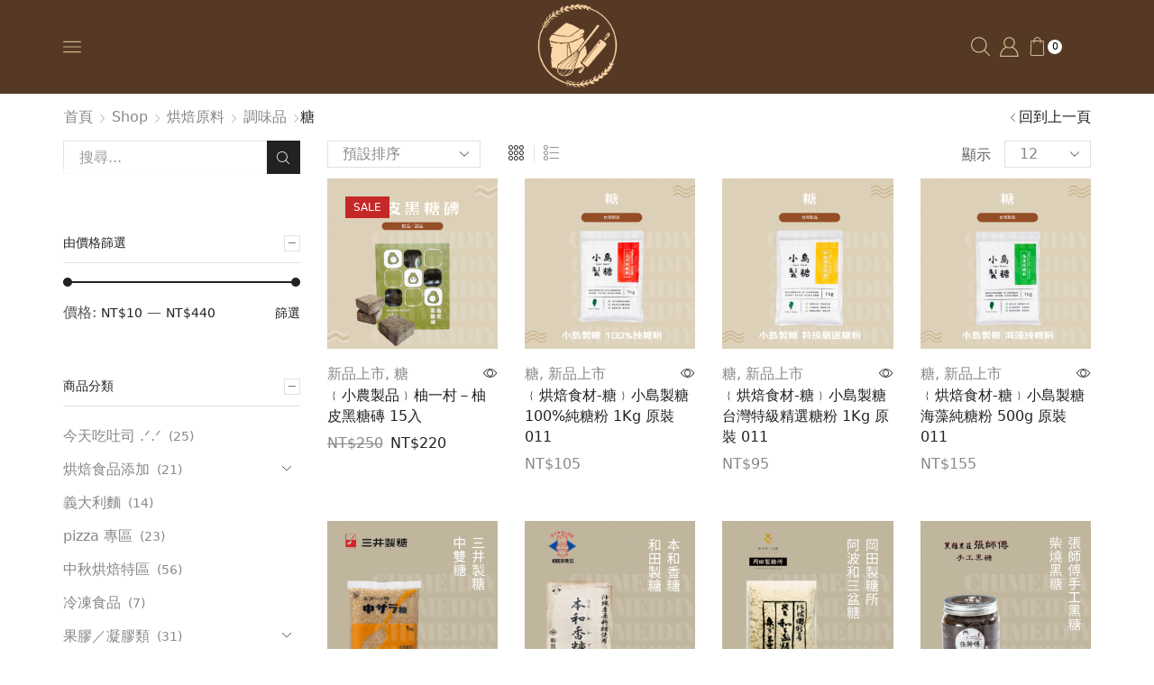

--- FILE ---
content_type: text/html; charset=UTF-8
request_url: https://www.chimeidiy.com/product-category/%E7%83%98%E7%84%99%E5%8E%9F%E6%96%99/seasoning/sugar/
body_size: 68102
content:
<!DOCTYPE html><html lang=zh-TW xmlns=http://www.w3.org/1999/xhtml prefix="og: http://ogp.me/ns# fb: http://www.facebook.com/2008/fbml" prefix="og: https://ogp.me/ns#" ><head><meta charset="UTF-8"><meta name="viewport" content="width=device-width, initial-scale=1.0, maximum-scale=1.0, user-scalable=0"><title>糖 | 棋美點心屋</title><meta name="robots" content="follow, index, max-snippet:-1, max-video-preview:-1, max-image-preview:large"><link rel=canonical href=https://www.chimeidiy.com/product-category/%e7%83%98%e7%84%99%e5%8e%9f%e6%96%99/seasoning/sugar/ ><link rel=next href=https://www.chimeidiy.com/product-category/%e7%83%98%e7%84%99%e5%8e%9f%e6%96%99/seasoning/sugar/page/2/ ><meta property="og:locale" content="zh_TW"><meta property="og:type" content="article"><meta property="og:title" content="糖 | 棋美點心屋"><meta property="og:url" content="https://www.chimeidiy.com/product-category/%e7%83%98%e7%84%99%e5%8e%9f%e6%96%99/seasoning/sugar/"><meta property="og:site_name" content="棋美點心屋"><meta property="article:publisher" content="https://www.facebook.com/CHIMEIDIY?locale=zh_TW"><meta property="fb:admins" content="579779009289252"><meta name="twitter:card" content="summary_large_image"><meta name="twitter:title" content="糖 | 棋美點心屋"><meta name="twitter:label1" content="商品"><meta name="twitter:data1" content="35"> <script type=application/ld+json class=rank-math-schema>{"@context":"https://schema.org","@graph":[{"@type":"Organization","@id":"https://www.chimeidiy.com/#organization","name":"chimeidiy","sameAs":["https://www.facebook.com/CHIMEIDIY?locale=zh_TW"]},{"@type":"WebSite","@id":"https://www.chimeidiy.com/#website","url":"https://www.chimeidiy.com","name":"\u68cb\u7f8e\u9ede\u5fc3\u5c4b","publisher":{"@id":"https://www.chimeidiy.com/#organization"},"inLanguage":"zh-TW"},{"@type":"CollectionPage","@id":"https://www.chimeidiy.com/product-category/%e7%83%98%e7%84%99%e5%8e%9f%e6%96%99/seasoning/sugar/#webpage","url":"https://www.chimeidiy.com/product-category/%e7%83%98%e7%84%99%e5%8e%9f%e6%96%99/seasoning/sugar/","name":"\u7cd6 | \u68cb\u7f8e\u9ede\u5fc3\u5c4b","isPartOf":{"@id":"https://www.chimeidiy.com/#website"},"inLanguage":"zh-TW"}]}</script> <link rel=dns-prefetch href=//js.hs-scripts.com><link rel=dns-prefetch href=//www.googletagmanager.com><link rel=alternate type=application/rss+xml title="訂閱《棋美點心屋》&raquo; 資訊提供" href=https://www.chimeidiy.com/feed/ ><link rel=alternate type=application/rss+xml title="訂閱《棋美點心屋》&raquo; 留言的資訊提供" href=https://www.chimeidiy.com/comments/feed/ ><link rel=alternate type=application/rss+xml title="訂閱《棋美點心屋》&raquo; 分類〈糖〉的資訊提供" href=https://www.chimeidiy.com/product-category/%e7%83%98%e7%84%99%e5%8e%9f%e6%96%99/seasoning/sugar/feed/ ><style id=classic-theme-styles-inline-css>/*! This file is auto-generated */
.wp-block-button__link{color:#fff;background-color:#32373c;border-radius:9999px;box-shadow:none;text-decoration:none;padding:calc(.667em + 2px) calc(1.333em + 2px);font-size:1.125em}.wp-block-file__button{background:#32373c;color:#fff;text-decoration:none}</style><style id=global-styles-inline-css>/*<![CDATA[*/body{--wp--preset--color--black:#000;--wp--preset--color--cyan-bluish-gray:#abb8c3;--wp--preset--color--white:#fff;--wp--preset--color--pale-pink:#f78da7;--wp--preset--color--vivid-red:#cf2e2e;--wp--preset--color--luminous-vivid-orange:#ff6900;--wp--preset--color--luminous-vivid-amber:#fcb900;--wp--preset--color--light-green-cyan:#7bdcb5;--wp--preset--color--vivid-green-cyan:#00d084;--wp--preset--color--pale-cyan-blue:#8ed1fc;--wp--preset--color--vivid-cyan-blue:#0693e3;--wp--preset--color--vivid-purple:#9b51e0;--wp--preset--gradient--vivid-cyan-blue-to-vivid-purple:linear-gradient(135deg,rgba(6,147,227,1) 0%,rgb(155,81,224) 100%);--wp--preset--gradient--light-green-cyan-to-vivid-green-cyan:linear-gradient(135deg,rgb(122,220,180) 0%,rgb(0,208,130) 100%);--wp--preset--gradient--luminous-vivid-amber-to-luminous-vivid-orange:linear-gradient(135deg,rgba(252,185,0,1) 0%,rgba(255,105,0,1) 100%);--wp--preset--gradient--luminous-vivid-orange-to-vivid-red:linear-gradient(135deg,rgba(255,105,0,1) 0%,rgb(207,46,46) 100%);--wp--preset--gradient--very-light-gray-to-cyan-bluish-gray:linear-gradient(135deg,rgb(238,238,238) 0%,rgb(169,184,195) 100%);--wp--preset--gradient--cool-to-warm-spectrum:linear-gradient(135deg,rgb(74,234,220) 0%,rgb(151,120,209) 20%,rgb(207,42,186) 40%,rgb(238,44,130) 60%,rgb(251,105,98) 80%,rgb(254,248,76) 100%);--wp--preset--gradient--blush-light-purple:linear-gradient(135deg,rgb(255,206,236) 0%,rgb(152,150,240) 100%);--wp--preset--gradient--blush-bordeaux:linear-gradient(135deg,rgb(254,205,165) 0%,rgb(254,45,45) 50%,rgb(107,0,62) 100%);--wp--preset--gradient--luminous-dusk:linear-gradient(135deg,rgb(255,203,112) 0%,rgb(199,81,192) 50%,rgb(65,88,208) 100%);--wp--preset--gradient--pale-ocean:linear-gradient(135deg,rgb(255,245,203) 0%,rgb(182,227,212) 50%,rgb(51,167,181) 100%);--wp--preset--gradient--electric-grass:linear-gradient(135deg,rgb(202,248,128) 0%,rgb(113,206,126) 100%);--wp--preset--gradient--midnight:linear-gradient(135deg,rgb(2,3,129) 0%,rgb(40,116,252) 100%);--wp--preset--font-size--small:13px;--wp--preset--font-size--medium:20px;--wp--preset--font-size--large:36px;--wp--preset--font-size--x-large:42px;--wp--preset--spacing--20:0.44rem;--wp--preset--spacing--30:0.67rem;--wp--preset--spacing--40:1rem;--wp--preset--spacing--50:1.5rem;--wp--preset--spacing--60:2.25rem;--wp--preset--spacing--70:3.38rem;--wp--preset--spacing--80:5.06rem;--wp--preset--shadow--natural:6px 6px 9px rgba(0, 0, 0, 0.2);--wp--preset--shadow--deep:12px 12px 50px rgba(0, 0, 0, 0.4);--wp--preset--shadow--sharp:6px 6px 0px rgba(0, 0, 0, 0.2);--wp--preset--shadow--outlined:6px 6px 0px -3px rgba(255, 255, 255, 1), 6px 6px rgba(0, 0, 0, 1);--wp--preset--shadow--crisp:6px 6px 0px rgba(0, 0, 0, 1)}:where(.is-layout-flex){gap:0.5em}:where(.is-layout-grid){gap:0.5em}body .is-layout-flow>.alignleft{float:left;margin-inline-start:0;margin-inline-end:2em}body .is-layout-flow>.alignright{float:right;margin-inline-start:2em;margin-inline-end:0}body .is-layout-flow>.aligncenter{margin-left:auto !important;margin-right:auto !important}body .is-layout-constrained>.alignleft{float:left;margin-inline-start:0;margin-inline-end:2em}body .is-layout-constrained>.alignright{float:right;margin-inline-start:2em;margin-inline-end:0}body .is-layout-constrained>.aligncenter{margin-left:auto !important;margin-right:auto !important}body .is-layout-constrained>:where(:not(.alignleft):not(.alignright):not(.alignfull)){max-width:var(--wp--style--global--content-size);margin-left:auto !important;margin-right:auto !important}body .is-layout-constrained>.alignwide{max-width:var(--wp--style--global--wide-size)}body .is-layout-flex{display:flex}body .is-layout-flex{flex-wrap:wrap;align-items:center}body .is-layout-flex>*{margin:0}body .is-layout-grid{display:grid}body .is-layout-grid>*{margin:0}:where(.wp-block-columns.is-layout-flex){gap:2em}:where(.wp-block-columns.is-layout-grid){gap:2em}:where(.wp-block-post-template.is-layout-flex){gap:1.25em}:where(.wp-block-post-template.is-layout-grid){gap:1.25em}.has-black-color{color:var(--wp--preset--color--black) !important}.has-cyan-bluish-gray-color{color:var(--wp--preset--color--cyan-bluish-gray) !important}.has-white-color{color:var(--wp--preset--color--white) !important}.has-pale-pink-color{color:var(--wp--preset--color--pale-pink) !important}.has-vivid-red-color{color:var(--wp--preset--color--vivid-red) !important}.has-luminous-vivid-orange-color{color:var(--wp--preset--color--luminous-vivid-orange) !important}.has-luminous-vivid-amber-color{color:var(--wp--preset--color--luminous-vivid-amber) !important}.has-light-green-cyan-color{color:var(--wp--preset--color--light-green-cyan) !important}.has-vivid-green-cyan-color{color:var(--wp--preset--color--vivid-green-cyan) !important}.has-pale-cyan-blue-color{color:var(--wp--preset--color--pale-cyan-blue) !important}.has-vivid-cyan-blue-color{color:var(--wp--preset--color--vivid-cyan-blue) !important}.has-vivid-purple-color{color:var(--wp--preset--color--vivid-purple) !important}.has-black-background-color{background-color:var(--wp--preset--color--black) !important}.has-cyan-bluish-gray-background-color{background-color:var(--wp--preset--color--cyan-bluish-gray) !important}.has-white-background-color{background-color:var(--wp--preset--color--white) !important}.has-pale-pink-background-color{background-color:var(--wp--preset--color--pale-pink) !important}.has-vivid-red-background-color{background-color:var(--wp--preset--color--vivid-red) !important}.has-luminous-vivid-orange-background-color{background-color:var(--wp--preset--color--luminous-vivid-orange) !important}.has-luminous-vivid-amber-background-color{background-color:var(--wp--preset--color--luminous-vivid-amber) !important}.has-light-green-cyan-background-color{background-color:var(--wp--preset--color--light-green-cyan) !important}.has-vivid-green-cyan-background-color{background-color:var(--wp--preset--color--vivid-green-cyan) !important}.has-pale-cyan-blue-background-color{background-color:var(--wp--preset--color--pale-cyan-blue) !important}.has-vivid-cyan-blue-background-color{background-color:var(--wp--preset--color--vivid-cyan-blue) !important}.has-vivid-purple-background-color{background-color:var(--wp--preset--color--vivid-purple) !important}.has-black-border-color{border-color:var(--wp--preset--color--black) !important}.has-cyan-bluish-gray-border-color{border-color:var(--wp--preset--color--cyan-bluish-gray) !important}.has-white-border-color{border-color:var(--wp--preset--color--white) !important}.has-pale-pink-border-color{border-color:var(--wp--preset--color--pale-pink) !important}.has-vivid-red-border-color{border-color:var(--wp--preset--color--vivid-red) !important}.has-luminous-vivid-orange-border-color{border-color:var(--wp--preset--color--luminous-vivid-orange) !important}.has-luminous-vivid-amber-border-color{border-color:var(--wp--preset--color--luminous-vivid-amber) !important}.has-light-green-cyan-border-color{border-color:var(--wp--preset--color--light-green-cyan) !important}.has-vivid-green-cyan-border-color{border-color:var(--wp--preset--color--vivid-green-cyan) !important}.has-pale-cyan-blue-border-color{border-color:var(--wp--preset--color--pale-cyan-blue) !important}.has-vivid-cyan-blue-border-color{border-color:var(--wp--preset--color--vivid-cyan-blue) !important}.has-vivid-purple-border-color{border-color:var(--wp--preset--color--vivid-purple) !important}.has-vivid-cyan-blue-to-vivid-purple-gradient-background{background:var(--wp--preset--gradient--vivid-cyan-blue-to-vivid-purple) !important}.has-light-green-cyan-to-vivid-green-cyan-gradient-background{background:var(--wp--preset--gradient--light-green-cyan-to-vivid-green-cyan) !important}.has-luminous-vivid-amber-to-luminous-vivid-orange-gradient-background{background:var(--wp--preset--gradient--luminous-vivid-amber-to-luminous-vivid-orange) !important}.has-luminous-vivid-orange-to-vivid-red-gradient-background{background:var(--wp--preset--gradient--luminous-vivid-orange-to-vivid-red) !important}.has-very-light-gray-to-cyan-bluish-gray-gradient-background{background:var(--wp--preset--gradient--very-light-gray-to-cyan-bluish-gray) !important}.has-cool-to-warm-spectrum-gradient-background{background:var(--wp--preset--gradient--cool-to-warm-spectrum) !important}.has-blush-light-purple-gradient-background{background:var(--wp--preset--gradient--blush-light-purple) !important}.has-blush-bordeaux-gradient-background{background:var(--wp--preset--gradient--blush-bordeaux) !important}.has-luminous-dusk-gradient-background{background:var(--wp--preset--gradient--luminous-dusk) !important}.has-pale-ocean-gradient-background{background:var(--wp--preset--gradient--pale-ocean) !important}.has-electric-grass-gradient-background{background:var(--wp--preset--gradient--electric-grass) !important}.has-midnight-gradient-background{background:var(--wp--preset--gradient--midnight) !important}.has-small-font-size{font-size:var(--wp--preset--font-size--small) !important}.has-medium-font-size{font-size:var(--wp--preset--font-size--medium) !important}.has-large-font-size{font-size:var(--wp--preset--font-size--large) !important}.has-x-large-font-size{font-size:var(--wp--preset--font-size--x-large) !important}.wp-block-navigation a:where(:not(.wp-element-button)){color:inherit}:where(.wp-block-post-template.is-layout-flex){gap:1.25em}:where(.wp-block-post-template.is-layout-grid){gap:1.25em}:where(.wp-block-columns.is-layout-flex){gap:2em}:where(.wp-block-columns.is-layout-grid){gap:2em}.wp-block-pullquote{font-size:1.5em;line-height:1.6}/*]]>*/</style><link rel=stylesheet id=contact-form-7-css href=https://www.chimeidiy.com/wp-content/plugins/contact-form-7/includes/css/styles.css type=text/css media=all><link rel=stylesheet id=line-btn-css href=https://www.chimeidiy.com/wp-content/plugins/line-login-for-wp/assets/css/button.css type=text/css media=all><style id=woocommerce-inline-inline-css>.woocommerce form .form-row
.required{visibility:visible}</style><link rel=stylesheet id=xoo-el-style-css href=https://www.chimeidiy.com/wp-content/plugins/easy-login-woocommerce/assets/css/xoo-el-style.css type=text/css media=all><style id=xoo-el-style-inline-css>.xoo-el-form-container button.btn.button.xoo-el-action-btn{background-color:#000;color:#fff;font-weight:600;font-size:15px;height:40px}.xoo-el-inmodal{max-width:800px;max-height:600px}.xoo-el-sidebar{background-image:url();min-width:0%}.xoo-el-main, .xoo-el-main a , .xoo-el-main
label{color:#000}.xoo-el-srcont{background-color:#fff}.xoo-el-form-container ul.xoo-el-tabs li.xoo-el-active{background-color:#000;color:#fff}.xoo-el-form-container ul.xoo-el-tabs
li{background-color:#eee;color:#000}.xoo-el-main{padding:40px
30px}.xoo-el-form-container button.xoo-el-action-btn:not(.button){font-weight:600;font-size:15px}.xoo-el-modal:before{content:'';display:inline-block;height:100%;vertical-align:middle;margin-right:-0.25em}</style><link rel=stylesheet id=xoo-el-fonts-css href=https://www.chimeidiy.com/wp-content/plugins/easy-login-woocommerce/assets/css/xoo-el-fonts.css type=text/css media=all><link rel=stylesheet id=xoo-aff-style-css href=https://www.chimeidiy.com/wp-content/plugins/easy-login-woocommerce/xoo-form-fields-fw/assets/css/xoo-aff-style.css type=text/css media=all><style id=xoo-aff-style-inline-css>.xoo-aff-input-group .xoo-aff-input-icon{background-color:#eee;color:#555;max-width:40px;min-width:40px;border:1px
solid  #ccc;border-right:0;font-size:14px}.xoo-aff-group{margin-bottom:30px}.xoo-aff-group input[type="text"], .xoo-aff-group input[type="password"], .xoo-aff-group input[type="email"], .xoo-aff-group input[type="number"], .xoo-aff-group select, .xoo-aff-group select+.select2{background-color:#fff;color:#777}.xoo-aff-group input[type="text"]::placeholder, .xoo-aff-group input[type="password"]::placeholder, .xoo-aff-group input[type="email"]::placeholder, .xoo-aff-group input[type="number"]::placeholder, .xoo-aff-group select::placeholder{color:#777;opacity:0.7}.xoo-aff-group input[type="text"]:focus, .xoo-aff-group input[type="password"]:focus, .xoo-aff-group input[type="email"]:focus, .xoo-aff-group input[type="number"]:focus, .xoo-aff-group select:focus, .xoo-aff-group select+.select2:focus{background-color:#ededed;color:#000}.xoo-aff-group input[type="text"], .xoo-aff-group input[type="password"], .xoo-aff-group input[type="email"], .xoo-aff-group input[type="number"], .xoo-aff-group
select{border-bottom-left-radius:0;border-top-left-radius:0}</style><link rel=stylesheet id=xoo-aff-font-awesome5-css href=https://www.chimeidiy.com/wp-content/plugins/easy-login-woocommerce/xoo-form-fields-fw/lib/fontawesome5/css/all.min.css type=text/css media=all><link rel=stylesheet id=select2-css href=https://www.chimeidiy.com/wp-content/plugins/woocommerce/assets/css/select2.css type=text/css media=all><link rel=stylesheet id=etheme-parent-style-css href=https://www.chimeidiy.com/wp-content/themes/xstore/xstore.min.css type=text/css media=all><link rel=stylesheet id=child-style-css href=https://www.chimeidiy.com/wp-content/themes/xstore-child/style.css type=text/css media=all><link rel=stylesheet id=elementor-icons-css href=https://www.chimeidiy.com/wp-content/plugins/elementor/assets/lib/eicons/css/elementor-icons.min.css type=text/css media=all><link rel=stylesheet id=elementor-frontend-legacy-css href=https://www.chimeidiy.com/wp-content/plugins/elementor/assets/css/frontend-legacy.min.css type=text/css media=all><link rel=stylesheet id=elementor-frontend-css href=https://www.chimeidiy.com/wp-content/plugins/elementor/assets/css/frontend.min.css type=text/css media=all><link rel=stylesheet id=elementor-post-9-css href=https://www.chimeidiy.com/wp-content/uploads/elementor/css/post-9.css type=text/css media=all><link rel=stylesheet id=elementor-pro-css href=https://www.chimeidiy.com/wp-content/plugins/elementor-pro/assets/css/frontend.min.css type=text/css media=all><link rel=stylesheet id=elementor-global-css href=https://www.chimeidiy.com/wp-content/uploads/elementor/css/global.css type=text/css media=all><link rel=stylesheet id=elementor-post-750-css href=https://www.chimeidiy.com/wp-content/uploads/elementor/css/post-750.css type=text/css media=all><link rel=stylesheet id=etheme-skeleton-css href=https://www.chimeidiy.com/wp-content/themes/xstore/css/modules/skeleton.min.css type=text/css media=all><link rel=stylesheet id=etheme-single-product-css href=https://www.chimeidiy.com/wp-content/themes/xstore/css/modules/woocommerce/single-product/single-product.min.css type=text/css media=all><link rel=stylesheet id=etheme-single-product-elements-css href=https://www.chimeidiy.com/wp-content/themes/xstore/css/modules/woocommerce/single-product/single-product-elements.min.css type=text/css media=all><link rel=stylesheet id=etheme-single-post-meta-css href=https://www.chimeidiy.com/wp-content/themes/xstore/css/modules/blog/single-post/meta.min.css type=text/css media=all><link rel=stylesheet id=etheme-popup-added-to-cart-css href=https://www.chimeidiy.com/wp-content/themes/xstore/css/modules/woocommerce/popup-added-to-cart.min.css type=text/css media=all><link rel=stylesheet id=etheme-elementor-style-css href=https://www.chimeidiy.com/wp-content/themes/xstore/css/elementor.min.css type=text/css media=all><link rel=stylesheet id=etheme-sidebar-css href=https://www.chimeidiy.com/wp-content/themes/xstore/css/modules/layout/sidebar.min.css type=text/css media=all><link rel=stylesheet id=etheme-sidebar-widgets-with-scroll-css href=https://www.chimeidiy.com/wp-content/themes/xstore/css/modules/layout/sidebar-widgets-with-scroll.min.css type=text/css media=all><link rel=stylesheet id=etheme-widgets-open-close-css href=https://www.chimeidiy.com/wp-content/themes/xstore/css/modules/layout/widgets-open-close.min.css type=text/css media=all><link rel=stylesheet id=etheme-breadcrumbs-css href=https://www.chimeidiy.com/wp-content/themes/xstore/css/modules/breadcrumbs.min.css type=text/css media=all><link rel=stylesheet id=etheme-back-top-css href=https://www.chimeidiy.com/wp-content/themes/xstore/css/modules/back-top.min.css type=text/css media=all><link rel=stylesheet id=etheme-mobile-panel-css href=https://www.chimeidiy.com/wp-content/themes/xstore/css/modules/layout/mobile-panel.min.css type=text/css media=all><link rel=stylesheet id=etheme-pagination-css href=https://www.chimeidiy.com/wp-content/themes/xstore/css/modules/pagination.min.css type=text/css media=all><link rel=stylesheet id=etheme-woocommerce-css href=https://www.chimeidiy.com/wp-content/themes/xstore/css/modules/woocommerce/global.min.css type=text/css media=all><link rel=stylesheet id=etheme-woocommerce-archive-css href=https://www.chimeidiy.com/wp-content/themes/xstore/css/modules/woocommerce/archive.min.css type=text/css media=all><link rel=stylesheet id=etheme-swatches-style-css href=https://www.chimeidiy.com/wp-content/themes/xstore/css/swatches.min.css type=text/css media=all><link rel=stylesheet id=etheme-product-view-light-css href=https://www.chimeidiy.com/wp-content/themes/xstore/css/modules/woocommerce/product-hovers/product-view-light.min.css type=text/css media=all><link rel=stylesheet id=etheme-quick-view-css href=https://www.chimeidiy.com/wp-content/themes/xstore/css/modules/woocommerce/quick-view.min.css type=text/css media=all><link rel=stylesheet id=etheme-off-canvas-css href=https://www.chimeidiy.com/wp-content/themes/xstore/css/modules/layout/off-canvas.min.css type=text/css media=all><link rel=stylesheet id=etheme-no-products-found-css href=https://www.chimeidiy.com/wp-content/themes/xstore/css/modules/woocommerce/no-products-found.min.css type=text/css media=all><link rel=stylesheet id=etheme-contact-forms-css href=https://www.chimeidiy.com/wp-content/themes/xstore/css/modules/contact-forms.min.css type=text/css media=all><style id=xstore-icons-font-inline-css>@font-face{font-family:'xstore-icons';src:url('https://www.chimeidiy.com/wp-content/themes/xstore/fonts/xstore-icons-light.ttf') format('truetype'),
url('https://www.chimeidiy.com/wp-content/themes/xstore/fonts/xstore-icons-light.woff2') format('woff2'),
url('https://www.chimeidiy.com/wp-content/themes/xstore/fonts/xstore-icons-light.woff') format('woff'),
url('https://www.chimeidiy.com/wp-content/themes/xstore/fonts/xstore-icons-light.svg#xstore-icons') format('svg');font-weight:normal;font-style:normal;font-display:swap}</style><link rel=stylesheet id=etheme-header-search-css href=https://www.chimeidiy.com/wp-content/themes/xstore/css/modules/layout/header/parts/search.min.css type=text/css media=all><link rel=stylesheet id=xstore-kirki-styles-css href=https://www.chimeidiy.com/wp-content/uploads/xstore/kirki-styles.css type=text/css media=all><link rel=stylesheet id=woocommerce-addons-css-css href=https://www.chimeidiy.com/wp-content/plugins/woocommerce-appointments/includes/integrations/woocommerce-product-addons/assets/css/frontend.css type=text/css media=all><link rel=stylesheet id=wc-appointments-styles-css href=https://www.chimeidiy.com/wp-content/plugins/woocommerce-appointments/assets/css/frontend.css type=text/css media=all><style id=wc-appointments-styles-inline-css>.wc-appointments-date-picker .ui-datepicker td.ui-datepicker-current-day a,
.wc-appointments-date-picker .ui-datepicker td.ui-datepicker-current-day a:hover{background-color:#111}.wc-appointments-appointment-form-wrap .wc-appointments-appointment-form .slot-picker li.slot.selected a,
.wc-appointments-appointment-form-wrap .wc-appointments-appointment-form .slot-picker li.slot.selected:hover
a{background-color:#111}.wc-appointments-date-picker .ui-datepicker td.appointable-range .ui-state-default{background-color:#111}.wc-appointments-appointment-form-wrap .wc-appointments-appointment-form .wc-pao-addon .wc-pao-addon-image-swatch.selected{outline-color:#111}</style><link rel=stylesheet id=google-fonts-1-css href='https://fonts.googleapis.com/css?family=Roboto%3A100%2C100italic%2C200%2C200italic%2C300%2C300italic%2C400%2C400italic%2C500%2C500italic%2C600%2C600italic%2C700%2C700italic%2C800%2C800italic%2C900%2C900italic%7CRoboto+Slab%3A100%2C100italic%2C200%2C200italic%2C300%2C300italic%2C400%2C400italic%2C500%2C500italic%2C600%2C600italic%2C700%2C700italic%2C800%2C800italic%2C900%2C900italic&#038;display=auto&#038;ver=6.3.1' type=text/css media=all><link rel=stylesheet id=elementor-icons-shared-0-css href=https://www.chimeidiy.com/wp-content/plugins/elementor/assets/lib/font-awesome/css/fontawesome.min.css type=text/css media=all><link rel=stylesheet id=elementor-icons-fa-solid-css href=https://www.chimeidiy.com/wp-content/plugins/elementor/assets/lib/font-awesome/css/solid.min.css type=text/css media=all><link rel=stylesheet id=elementor-icons-fa-brands-css href=https://www.chimeidiy.com/wp-content/plugins/elementor/assets/lib/font-awesome/css/brands.min.css type=text/css media=all><link rel=stylesheet id=elementor-icons-shared-1-css href=https://www.chimeidiy.com/wp-content/plugins/et-core-plugin/app/assets/lib/xstore-icons/css/xstore-icons.css type=text/css media=all><link rel=stylesheet id=elementor-icons-xstore-icons-css href=https://www.chimeidiy.com/wp-content/plugins/et-core-plugin/app/assets/lib/xstore-icons/css/light.css type=text/css media=all> <script src=https://www.chimeidiy.com/wp-includes/js/jquery/jquery.min.js id=jquery-core-js></script> <script src=https://www.chimeidiy.com/wp-includes/js/jquery/jquery-migrate.min.js id=jquery-migrate-js></script> <script id=et-core-elementor-script-js-extra>/*<![CDATA[*/var etheme_elementor_localize = {"adminajax":"https:\/\/www.chimeidiy.com\/wp-admin\/admin-ajax.php","search":{"noResults":"No results were found!","product":"Products","page":"Pages","post":"Posts","etheme_portfolio":"Portfolio","product_found":"{{count}} Products found","page_found":"{{count}} Pages found","post_found":"{{count}} Posts found","etheme_portfolio_found":"{{count}} Portfolio found","custom_post_type_found":"{{count}} {{post_type}} found","show_more":"Show {{count}} more","show_all":"View all results","items_found":"{{count}} items found","item_found":"{{count}} item found","noSuggestionNoticeWithMatches":"No results were found!<p>No items matched your search {{search_value}}.<\/p>"},"lottie":{"defaultAnimationUrl":"https:\/\/www.chimeidiy.com\/wp-content\/plugins\/et-core-plugin\/app\/assets\/js\/lottie-default.json"}};/*]]>*/</script> <script src=https://www.chimeidiy.com/wp-content/plugins/et-core-plugin/app/assets/js/elementor.js id=et-core-elementor-script-js></script> <script id=etheme-js-extra>/*<![CDATA[*/var etConfig = {"noresults":"No results were found!","ajaxSearchResultsArrow":"<svg version=\"1.1\" width=\"1em\" height=\"1em\" class=\"arrow\" xmlns=\"http:\/\/www.w3.org\/2000\/svg\" xmlns:xlink=\"http:\/\/www.w3.org\/1999\/xlink\" x=\"0px\" y=\"0px\" viewBox=\"0 0 100 100\" style=\"enable-background:new 0 0 100 100;\" xml:space=\"preserve\"><path d=\"M99.1186676,94.8567734L10.286458,6.0255365h53.5340881c1.6616173,0,3.0132561-1.3516402,3.0132561-3.0127683\r\n\tS65.4821625,0,63.8205452,0H3.0137398c-1.6611279,0-3.012768,1.3516402-3.012768,3.0127683v60.8068047\r\n\tc0,1.6616135,1.3516402,3.0132523,3.012768,3.0132523s3.012768-1.3516388,3.012768-3.0132523V10.2854862L94.8577423,99.117691\r\n\tC95.4281311,99.6871109,96.1841202,100,96.9886856,100c0.8036041,0,1.5595856-0.3128891,2.129982-0.882309\r\n\tC100.2924805,97.9419327,100.2924805,96.0305862,99.1186676,94.8567734z\"><\/path><\/svg>","successfullyAdded":"Product added.","successfullyCopied":"Copied to clipboard","confirmQuestion":"Are you sure?","checkCart":"Please check your <a href=https:\/\/www.chimeidiy.com\/cart\/ >cart.<\/a>","contBtn":"\u7e7c\u7e8c\u8cfc\u8cb7","checkBtn":"\u7d50\u5e33","ajaxProductAddedNotify":{"type":"mini_cart","linked_products_type":"upsell"},"variationGallery":"","quickView":{"type":"off_canvas","position":"right","layout":"default","variationGallery":"","css":"        <link rel=\"stylesheet\" href=\"https:\/\/www.chimeidiy.com\/wp-content\/themes\/xstore\/css\/modules\/skeleton.min.css\" type=\"text\/css\" media=\"all\" \/> \t\t        <link rel=\"stylesheet\" href=\"https:\/\/www.chimeidiy.com\/wp-content\/themes\/xstore\/css\/modules\/woocommerce\/single-product\/single-product.min.css\" type=\"text\/css\" media=\"all\" \/> \t\t        <link rel=\"stylesheet\" href=\"https:\/\/www.chimeidiy.com\/wp-content\/themes\/xstore\/css\/modules\/woocommerce\/single-product\/single-product-elements.min.css\" type=\"text\/css\" media=\"all\" \/> \t\t        <link rel=\"stylesheet\" href=\"https:\/\/www.chimeidiy.com\/wp-content\/themes\/xstore\/css\/modules\/blog\/single-post\/meta.min.css\" type=\"text\/css\" media=\"all\" \/> \t\t"},"popupAddedToCart":{"css":"        <link rel=\"stylesheet\" href=\"https:\/\/www.chimeidiy.com\/wp-content\/themes\/xstore\/css\/modules\/skeleton.min.css\" type=\"text\/css\" media=\"all\" \/> \t\t        <link rel=\"stylesheet\" href=\"https:\/\/www.chimeidiy.com\/wp-content\/themes\/xstore\/css\/modules\/woocommerce\/popup-added-to-cart.min.css\" type=\"text\/css\" media=\"all\" \/> \t\t"},"builders":{"is_wpbakery":false},"Product":"Products","Pages":"Pages","Post":"Posts","Portfolio":"\u4f5c\u54c1\u96c6","Product_found":"{{count}} Products found","Pages_found":"{{count}} Pages found","Post_found":"{{count}} Posts found","Portfolio_found":"{{count}} Portfolio found","show_more":"Show {{count}} more","show_all":"View all results","items_found":"{{count}} items found","item_found":"{{count}} item found","single_product_builder":"true","fancy_select_categories":"","noSuggestionNoticeWithMatches":"No results were found!<p>No items matched your search {{search_value}}.<\/p>","ajaxurl":"https:\/\/www.chimeidiy.com\/wp-admin\/admin-ajax.php","woocommerceSettings":{"is_woocommerce":true,"is_swatches":true,"ajax_filters":true,"ajax_pagination":"","is_single_product_builder":"true","mini_cart_content_quantity_input":false,"widget_show_more_text":"more","sidebar_off_canvas_icon":"<svg version=\"1.1\" width=\"1em\" height=\"1em\" id=\"Layer_1\" xmlns=\"http:\/\/www.w3.org\/2000\/svg\" xmlns:xlink=\"http:\/\/www.w3.org\/1999\/xlink\" x=\"0px\" y=\"0px\" viewBox=\"0 0 100 100\" style=\"enable-background:new 0 0 100 100;\" xml:space=\"preserve\"><path d=\"M94.8,0H5.6C4,0,2.6,0.9,1.9,2.3C1.1,3.7,1.3,5.4,2.2,6.7l32.7,46c0,0,0,0,0,0c1.2,1.6,1.8,3.5,1.8,5.5v37.5c0,1.1,0.4,2.2,1.2,3c0.8,0.8,1.8,1.2,3,1.2c0.6,0,1.1-0.1,1.6-0.3l18.4-7c1.6-0.5,2.7-2.1,2.7-3.9V58.3c0-2,0.6-3.9,1.8-5.5c0,0,0,0,0,0l32.7-46c0.9-1.3,1.1-3,0.3-4.4C97.8,0.9,96.3,0,94.8,0z M61.4,49.7c-1.8,2.5-2.8,5.5-2.8,8.5v29.8l-16.8,6.4V58.3c0-3.1-1-6.1-2.8-8.5L7.3,5.1h85.8L61.4,49.7z\"><\/path><\/svg>","ajax_add_to_cart_archives":true,"cart_url":"https:\/\/www.chimeidiy.com\/cart\/","cart_redirect_after_add":false,"home_url":"https:\/\/www.chimeidiy.com\/","shop_url":"https:\/\/www.chimeidiy.com\/shop\/","sidebar_widgets_dropdown_limit":3,"wishlist_for_variations":1,"cart_progress_currency_pos":"left","cart_progress_thousand_sep":",","cart_progress_decimal_sep":".","cart_progress_num_decimals":"0","is_smart_addtocart":"","primary_attribute":"et_none"},"notices":{"ajax-filters":"Ajax error: cannot get filters result","post-product":"Ajax error: cannot get post\/product result","products":"Ajax error: cannot get products result","posts":"Ajax error: cannot get posts result","element":"Ajax error: cannot get element result","portfolio":"Ajax error: problem with ajax et_portfolio_ajax action","portfolio-pagination":"Ajax error: problem with ajax et_portfolio_ajax_pagination action","menu":"Ajax error: problem with ajax menu_posts action","noMatchFound":"No matches found","variationGalleryNotAvailable":"Variation Gallery not available on variation id","localStorageFull":"Seems like your localStorage is full"},"layoutSettings":{"layout":"wide","is_rtl":false,"is_mobile":false,"mobHeaderStart":992,"menu_storage_key":"etheme_b845aef9291f769c97b0cd711d78fa9c","ajax_dropdowns_from_storage":1},"sidebar":{"closed_pc_by_default":true},"et_global":{"classes":{"skeleton":"skeleton-body","mfp":"et-mfp-opened"},"mobHeaderStart":992}};/*]]>*/</script> <script src=https://www.chimeidiy.com/wp-content/themes/xstore/js/etheme-scripts.min.js id=etheme-js></script> <script id=et-woo-swatches-js-extra>var sten_wc_params = {"ajax_url":"https:\/\/www.chimeidiy.com\/wp-admin\/admin-ajax.php","is_customize_preview":"","is_singular_product":"","add_to_cart_btn_text":"Add to cart","read_more_btn_text":"Read More","read_more_about_btn_text":"about","read_more_for_btn_text":"for","select_options_btn_text":"Select options","i18n_no_matching_variations_text":"Sorry, no products matched your selection. Please choose a different combination."};</script> <script src=https://www.chimeidiy.com/wp-content/plugins/et-core-plugin/packages/st-woo-swatches/public/js/frontend.min.js id=et-woo-swatches-js></script>  <script src='https://www.googletagmanager.com/gtag/js?id=UA-230259982-1' id=google_gtagjs-js async></script> <script id=google_gtagjs-js-after>window.dataLayer = window.dataLayer || [];function gtag(){dataLayer.push(arguments);}
gtag('set', 'linker', {"domains":["www.chimeidiy.com"]} );
gtag("js", new Date());
gtag("set", "developer_id.dZTNiMT", true);
gtag("config", "UA-230259982-1", {"anonymize_ip":true});
gtag("config", "G-ZP5CN3T7CJ");</script> <link rel=https://api.w.org/ href=https://www.chimeidiy.com/wp-json/ ><link rel=alternate type=application/json href=https://www.chimeidiy.com/wp-json/wp/v2/product_cat/1445><link rel=EditURI type=application/rsd+xml title=RSD href=https://www.chimeidiy.com/xmlrpc.php?rsd><meta name="generator" content="WordPress 6.3.1"><meta name="generator" content="Site Kit by Google 1.109.0"><script>jQuery(document).ready(function(){
		
		jQuery(".woocommerce-terms-and-conditions-wrapper #place_order").hide();
		
		jQuery("#customer_details").append("<button type=\"submit\" class=\"button alt\" name=\"woocommerce_checkout_place_order\" id=\"place_order\" value=\"下單購買\" data-value=\"下單購買\" style=\"font-size: 1rem;width: 100%;background-color: var(--et_btn-dark-bg-color);border: 1px solid var(--et_btn-dark-br-color);color: var(--et_btn-dark-color);-webkit-text-fill-color: currentColor;padding-top: 0.95rem;padding-bottom: 0.95rem;height: auto;margin-bottom: 20px;\">使用信用卡付款</button>");
		
		
	})</script> <script>jQuery( function($){
		$(".et_b_mobile-panel-custom > a").addClass('xoo-el-login-tgr');

		$("#header .account-type1 > a").addClass('xoo-el-login-tgr');
		
		$(".before-checkout-form .showlogin").addClass('xoo-el-login-tgr');
		
		$(".woocommerce-checkout div.btn-line-wrap:nth-child(2)").hide();
		
    });</script> <link rel=prefetch as=font href="https://www.chimeidiy.com/wp-content/themes/xstore/fonts/xstore-icons-light.woff?v=8.1.4" type=font/woff><link rel=prefetch as=font href="https://www.chimeidiy.com/wp-content/themes/xstore/fonts/xstore-icons-light.woff2?v=8.1.4" type=font/woff2> <noscript><style>.woocommerce-product-gallery{opacity:1 !important}</style></noscript><link rel=icon href=https://www.chimeidiy.com/wp-content/uploads/2022/03/cropped-棋美logo-1-01-32x32.png sizes=32x32><link rel=icon href=https://www.chimeidiy.com/wp-content/uploads/2022/03/cropped-棋美logo-1-01-192x192.png sizes=192x192><link rel=apple-touch-icon href=https://www.chimeidiy.com/wp-content/uploads/2022/03/cropped-棋美logo-1-01-180x180.png><meta name="msapplication-TileImage" content="https://www.chimeidiy.com/wp-content/uploads/2022/03/cropped-棋美logo-1-01-270x270.png"><style id=wp-custom-css>body>div.template-container>div.template-content>div>div.term-description{display:none}</style><style id=kirki-inline-styles></style><style class=et_custom-css>/*<![CDATA[*/.onsale{width:4.2em;height:2em;line-height:1.2}.shop-filters{margin-top:0}.et_b_header-search.et_element-top-level>span svg,.et_b_header-search.et_element-top-level .search-button
svg{width:1.5em;height:1.5em;color:#D1BA8C}.et_b_header-account.et_element-top-level>a
svg{width:1.6em;height:1.6em;color:#D1BA8C}.et_b_header-cart.et_element-top-level>a
svg{width:1.5em;height:1.5em;color:#D1BA8C}.et_b_header-mobile-menu>span
svg{width:1.4em;height:1.4em;color:#D1BA8C}.woocommerce-checkout-payment
#place_order{display:none !important}@media (min-width:768px) and (max-width:992px){body>div.template-container>div.template-content>div>div.container.content-page.sidebar-mobile-bottom>div>div>div>div.woocommerce>form>div{display:flex;flex-direction:column-reverse}}@media (min-width:481px) and (max-width:767px){body>div.template-container>div.template-content>div>div.container.content-page.sidebar-mobile-bottom>div>div>div>div.woocommerce>form>div{display:flex;flex-direction:column-reverse}}@media (max-width:480px){body>div.template-container>div.template-content>div>div.container.content-page.sidebar-mobile-bottom>div>div>div>div.woocommerce>form>div{display:flex;flex-direction:column-reverse}}@media only screen and (max-width:1230px){.swiper-custom-left,.middle-inside .swiper-entry .swiper-button-prev,.middle-inside.swiper-entry .swiper-button-prev{left:-15px}.swiper-custom-right,.middle-inside .swiper-entry .swiper-button-next,.middle-inside.swiper-entry .swiper-button-next{right:-15px}.swiper-entry:hover .swiper-custom-left,.middle-inside .swiper-entry:hover .swiper-button-prev,.middle-inside.swiper-entry:hover .swiper-button-prev{left:-5px}.swiper-entry:hover .swiper-custom-right,.middle-inside .swiper-entry:hover .swiper-button-next,.middle-inside.swiper-entry:hover .swiper-button-next{right:-5px}}@media only screen and (max-width:992px){.header-wrapper,.site-header-vertical{display:none}}@media only screen and (min-width:993px){.mobile-header-wrapper{display:none}}.swiper-container{width:auto}.content-product .product-content-image img,.category-grid img,.categoriesCarousel .category-grid
img{width:100%}.etheme-elementor-slider:not(.swiper-container-initialized) .swiper-slide{max-width:calc(100% / var(--slides-per-view,4))};/*]]>*/</style></head><body class="archive tax-product_cat term-sugar term-1445 theme-xstore woocommerce woocommerce-page woocommerce-no-js et_cart-type-1 et_b_dt_header-not-overlap et_b_mob_header-not-overlap breadcrumbs-type-left2 wide et-preloader-off et-catalog-off  s_widgets-with-scroll s_widgets-open-close et-enable-swatch elementor-default elementor-kit-9" data-mode=light><div class=template-container><div class=template-content><div class=page-wrapper><header id=header class="site-header sticky"  data-type=sticky><div class=header-wrapper><div class="header-main-wrapper sticky"><div class=header-main data-title="Header main"><div class="et-row-container et-container"><div class="et-wrap-columns flex align-items-center"><div class="et_column et_col-xs-2 et_col-xs-offset-0 pos-static"><div class="et_element et_b_header-mobile-menu  static et-content_toggle et-off-canvas et-content-left toggles-by-arrow" data-item-click=item> <span class="et-element-label-wrapper flex  justify-content-start mob-justify-content-start"> <span class="flex-inline align-items-center et-element-label pointer et-toggle valign-center" > <span class=et_b-icon><svg version=1.1 xmlns=http://www.w3.org/2000/svg width=1em height=1em viewBox="0 0 24 24"><path d="M0.792 5.904h22.416c0.408 0 0.744-0.336 0.744-0.744s-0.336-0.744-0.744-0.744h-22.416c-0.408 0-0.744 0.336-0.744 0.744s0.336 0.744 0.744 0.744zM23.208 11.256h-22.416c-0.408 0-0.744 0.336-0.744 0.744s0.336 0.744 0.744 0.744h22.416c0.408 0 0.744-0.336 0.744-0.744s-0.336-0.744-0.744-0.744zM23.208 18.096h-22.416c-0.408 0-0.744 0.336-0.744 0.744s0.336 0.744 0.744 0.744h22.416c0.408 0 0.744-0.336 0.744-0.744s-0.336-0.744-0.744-0.744z"></path></svg></span>		</span> </span><div class=et-mini-content> <span class="et-toggle pos-absolute et-close full-left top"> <svg xmlns=http://www.w3.org/2000/svg width=0.8em height=0.8em viewBox="0 0 24 24"> <path d="M13.056 12l10.728-10.704c0.144-0.144 0.216-0.336 0.216-0.552 0-0.192-0.072-0.384-0.216-0.528-0.144-0.12-0.336-0.216-0.528-0.216 0 0 0 0 0 0-0.192 0-0.408 0.072-0.528 0.216l-10.728 10.728-10.704-10.728c-0.288-0.288-0.768-0.288-1.056 0-0.168 0.144-0.24 0.336-0.24 0.528 0 0.216 0.072 0.408 0.216 0.552l10.728 10.704-10.728 10.704c-0.144 0.144-0.216 0.336-0.216 0.552s0.072 0.384 0.216 0.528c0.288 0.288 0.768 0.288 1.056 0l10.728-10.728 10.704 10.704c0.144 0.144 0.336 0.216 0.528 0.216s0.384-0.072 0.528-0.216c0.144-0.144 0.216-0.336 0.216-0.528s-0.072-0.384-0.216-0.528l-10.704-10.704z"></path> </svg> </span><div class="et-content mobile-menu-content children-align-inherit"><div class="et_element et_b_header-logo justify-content-center" > <a href=https://www.chimeidiy.com> <span><img width=257 height=267 src=https://www.chimeidiy.com/wp-content/uploads/2022/03/棋美logo-1-01.png class=et_b_header-logo-img alt decoding=async fetchpriority=high srcset="https://www.chimeidiy.com/wp-content/uploads/2022/03/棋美logo-1-01.png 257w, https://www.chimeidiy.com/wp-content/uploads/2022/03/棋美logo-1-01-1x1.png 1w, https://www.chimeidiy.com/wp-content/uploads/2022/03/棋美logo-1-01-10x10.png 10w" sizes="(max-width: 257px) 100vw, 257px"></span> </a></div><div class="et_element et_b_header-search flex align-items-center   et-content-right justify-content-center flex-basis-full et-content-dropdown" ><form action=https://www.chimeidiy.com/ role=search data-min=3 data-per-page=100 class="ajax-search-form  ajax-with-suggestions input-input " method=get><div class="input-row flex align-items-center et-overflow-hidden" data-search-mode=dark> <label class=screen-reader-text for=et_b-header-search-input-39>Search input</label> <input type=text value placeholder=搜尋 autocomplete=off class=form-control id=et_b-header-search-input-39 name=s> <input type=hidden name=post_type value=product> <input type=hidden name=et_search value=true> <span class="buttons-wrapper flex flex-nowrap"> <span class="clear flex-inline justify-content-center align-items-center pointer"> <span class=et_b-icon> <svg xmlns=http://www.w3.org/2000/svg width=.7em height=.7em viewBox="0 0 24 24"><path d="M13.056 12l10.728-10.704c0.144-0.144 0.216-0.336 0.216-0.552 0-0.192-0.072-0.384-0.216-0.528-0.144-0.12-0.336-0.216-0.528-0.216 0 0 0 0 0 0-0.192 0-0.408 0.072-0.528 0.216l-10.728 10.728-10.704-10.728c-0.288-0.288-0.768-0.288-1.056 0-0.168 0.144-0.24 0.336-0.24 0.528 0 0.216 0.072 0.408 0.216 0.552l10.728 10.704-10.728 10.704c-0.144 0.144-0.216 0.336-0.216 0.552s0.072 0.384 0.216 0.528c0.288 0.288 0.768 0.288 1.056 0l10.728-10.728 10.704 10.704c0.144 0.144 0.336 0.216 0.528 0.216s0.384-0.072 0.528-0.216c0.144-0.144 0.216-0.336 0.216-0.528s-0.072-0.384-0.216-0.528l-10.704-10.704z"></path></svg> </span> </span> <button type=submit class="search-button flex justify-content-center align-items-center pointer"> <span class=et_b-loader></span> <svg xmlns=http://www.w3.org/2000/svg width=1em height=1em fill=currentColor viewBox="0 0 24 24"><path d="M23.784 22.8l-6.168-6.144c1.584-1.848 2.448-4.176 2.448-6.576 0-5.52-4.488-10.032-10.032-10.032-5.52 0-10.008 4.488-10.008 10.008s4.488 10.032 10.032 10.032c2.424 0 4.728-0.864 6.576-2.472l6.168 6.144c0.144 0.144 0.312 0.216 0.48 0.216s0.336-0.072 0.456-0.192c0.144-0.12 0.216-0.288 0.24-0.48 0-0.192-0.072-0.384-0.192-0.504zM18.696 10.080c0 4.752-3.888 8.64-8.664 8.64-4.752 0-8.64-3.888-8.64-8.664 0-4.752 3.888-8.64 8.664-8.64s8.64 3.888 8.64 8.664z"></path></svg>  <span class=screen-reader-text>Search</span></button> </span></div><div class=ajax-results-wrapper></div></form></div><div class=et_b-tabs-wrapper><div class=et_b-tabs> <span class="et-tab active" data-tab=menu> Menu </span> <span class="et-tab " data-tab=menu_2> Categories </span></div><div class="et_b-tab-content active" data-tab-name=menu><div class="et_element et_b_header-menu header-mobile-menu flex align-items-center" data-title=Menu><div class=menu-main-container><ul id=menu-main-menu-1 class=menu><li id=menu-item-515 class="menu-item menu-item-type-post_type menu-item-object-page menu-item-home menu-item-515 item-level-0 item-design-dropdown columns-2"><a href=https://www.chimeidiy.com/ class=item-link>首頁</a></li> <li id=menu-item-514 class="menu-item menu-item-type-post_type menu-item-object-page menu-item-514 item-level-0 item-design-dropdown columns-2"><a href=https://www.chimeidiy.com/%e9%97%9c%e6%96%bc%e6%88%91%e5%80%91/ class=item-link>﹛關於我們﹜</a></li> <li id=menu-item-17939 class="menu-item menu-item-type-custom menu-item-object-custom menu-item-17939 item-level-0 item-design-dropdown"><a href=https://www.chimeidiy.com/product-category/%e8%81%96%e8%aa%95%e7%af%80%e9%a0%90%e8%b3%bc/ class=item-link>﹛聖誕節商品預購﹜</a></li> <li id=menu-item-609 class="menu-item menu-item-type-custom menu-item-object-custom menu-item-609 item-level-0 item-design-dropdown columns-2"><a href=https://www.chimeidiy.com/category/baking-knowledge/ class=item-link>﹛烘焙知識﹜</a></li> <li id=menu-item-6767 class="menu-item menu-item-type-custom menu-item-object-custom menu-item-6767 item-level-0 item-design-dropdown columns-2"><a href=https://www.chimeidiy.com/category/recipe/ class=item-link>﹛烘焙食譜﹜</a></li> <li id=menu-item-861 class="menu-item menu-item-type-custom menu-item-object-custom menu-item-861 item-level-0 item-design-dropdown columns-2"><a href=https://www.chimeidiy.com/product-category/%e8%aa%b2%e7%a8%8b%e8%b3%87%e8%a8%8a/ class=item-link>﹛精選課程﹜</a></li> <li id=menu-item-11919 class="menu-item menu-item-type-custom menu-item-object-custom menu-item-11919 item-level-0 item-design-dropdown"><a href=https://www.chimeidiy.com/product-category/%e6%96%b0%e5%93%81%e4%b8%8a%e5%b8%82/ class=item-link>﹛新品上架﹜</a></li> <li id=menu-item-15230 class="menu-item menu-item-type-custom menu-item-object-custom menu-item-15230 item-level-0 item-design-dropdown"><a href=https://www.chimeidiy.com/product-category/%e4%b8%ad%e7%a7%8b%e7%89%b9%e5%8d%80/ class=item-link>﹛中秋專區｝</a></li> <li id=menu-item-7336 class="menu-item menu-item-type-custom menu-item-object-custom menu-item-7336 item-level-0 item-design-dropdown"><a href=https://www.chimeidiy.com/product-category/%e7%86%b1%e9%96%80%e5%95%86%e5%93%81/ class=item-link>﹛熱門商品﹜</a></li> <li id=menu-item-14457 class="menu-item menu-item-type-custom menu-item-object-custom menu-item-14457 item-level-0 item-design-dropdown"><a href=https://www.chimeidiy.com/product-category/%e4%bb%8a%e5%a4%a9%e5%90%83%e5%90%90%e5%8f%b8-%e1%90%9f-%e1%90%9f/ class=item-link>﹛今天吃吐司 .ᐟ.ᐟ﹜</a></li> <li id=menu-item-14612 class="menu-item menu-item-type-custom menu-item-object-custom menu-item-14612 item-level-0 item-design-dropdown"><a href=https://www.chimeidiy.com/product-category/pizza-%e5%b0%88%e5%8d%80/ class=item-link>﹛今天吃 PIZZA .ᐟ.ᐟ﹜</a></li> <li id=menu-item-17707 class="menu-item menu-item-type-custom menu-item-object-custom menu-item-17707 item-level-0 item-design-dropdown"><a href=https://www.chimeidiy.com/product-category/%e9%80%b2%e5%8f%a3%e9%9b%b6%e9%a3%9f/ class=item-link>進口零食</a></li> <li id=menu-item-610 class="menu-item menu-item-type-custom menu-item-object-custom menu-item-has-children menu-parent-item menu-item-610 item-level-0 item-design-dropdown"><a href=# class=item-link>烘焙食材</a><div class=nav-sublist-dropdown><div class=container><ul> <li id=menu-item-5462 class="menu-item menu-item-type-custom menu-item-object-custom menu-item-has-children menu-parent-item menu-item-5462 item-level-1"><a href=https://www.chimeidiy.com/product-category/%e7%83%98%e7%84%99%e5%8e%9f%e6%96%99/%e9%ba%b5%e7%b2%89-%e7%83%98%e7%84%99%e5%8e%9f%e6%96%99/ class=item-link>麵粉</a><div class=nav-sublist><ul> <li id=menu-item-5510 class="menu-item menu-item-type-custom menu-item-object-custom menu-item-5510 item-level-2"><a href=https://www.chimeidiy.com/product-category/%e7%83%98%e7%84%99%e5%8e%9f%e6%96%99/%e9%ba%b5%e7%b2%89-%e7%83%98%e7%84%99%e5%8e%9f%e6%96%99/%e9%ab%98%e7%ad%8b%e9%ba%b5%e7%b2%89/ class=item-link>高筋麵粉</a></li> <li id=menu-item-5511 class="menu-item menu-item-type-custom menu-item-object-custom menu-item-5511 item-level-2"><a href=https://www.chimeidiy.com/product-category/%e7%83%98%e7%84%99%e5%8e%9f%e6%96%99/%e9%ba%b5%e7%b2%89-%e7%83%98%e7%84%99%e5%8e%9f%e6%96%99/%e4%b8%ad%e7%ad%8b%e9%ba%b5%e7%b2%89/ class=item-link>中筋麵粉</a></li> <li id=menu-item-5512 class="menu-item menu-item-type-custom menu-item-object-custom menu-item-5512 item-level-2"><a href=https://www.chimeidiy.com/product-category/%e7%83%98%e7%84%99%e5%8e%9f%e6%96%99/%e9%ba%b5%e7%b2%89-%e7%83%98%e7%84%99%e5%8e%9f%e6%96%99/%e4%bd%8e%e7%ad%8b%e9%ba%b5%e7%b2%89/ class=item-link>低筋麵粉</a></li> <li id=menu-item-5513 class="menu-item menu-item-type-custom menu-item-object-custom menu-item-5513 item-level-2"><a href=https://www.chimeidiy.com/product-category/%e7%83%98%e7%84%99%e5%8e%9f%e6%96%99/%e9%ba%b5%e7%b2%89-%e7%83%98%e7%84%99%e5%8e%9f%e6%96%99/%e5%85%a8%e9%ba%a5%e9%ba%b5%e7%b2%89-%e6%b3%95%e5%9c%8b%e7%b2%89-%e8%a3%b8%e9%ba%a5-%e9%bb%91%e9%ba%a5/ class=item-link>全麥/黑麥/裸麥/法國麵粉</a></li> <li id=menu-item-5514 class="menu-item menu-item-type-custom menu-item-object-custom menu-item-5514 item-level-2"><a href=https://www.chimeidiy.com/product-category/%e7%83%98%e7%84%99%e5%8e%9f%e6%96%99/%e9%ba%b5%e7%b2%89-%e7%83%98%e7%84%99%e5%8e%9f%e6%96%99/%e5%85%b6%e4%bb%96%e9%ba%b5%e7%b2%89/ class=item-link>其他麵粉</a></li></ul></div> </li> <li id=menu-item-5463 class="menu-item menu-item-type-custom menu-item-object-custom menu-item-5463 item-level-1"><a href=https://www.chimeidiy.com/product-category/%e7%83%98%e7%84%99%e5%8e%9f%e6%96%99/%e7%b1%b3%e7%a9%80%e7%b2%89/ class=item-link>無麩質</a></li> <li id=menu-item-17265 class="menu-item menu-item-type-custom menu-item-object-custom menu-item-has-children menu-parent-item menu-item-17265 item-level-1"><a href=https://www.chimeidiy.com/product-category/%e7%83%98%e7%84%99%e9%a3%9f%e5%93%81%e6%b7%bb%e5%8a%a0/ class=item-link>烘焙食品添加</a><div class=nav-sublist><ul> <li id=menu-item-17267 class="menu-item menu-item-type-custom menu-item-object-custom menu-item-17267 item-level-2"><a href=https://www.chimeidiy.com/product-category/%e7%83%98%e7%84%99%e9%a3%9f%e5%93%81%e6%b7%bb%e5%8a%a0/%e5%a1%94%e5%a1%94%e7%b2%89/ class=item-link>塔塔粉</a></li> <li id=menu-item-17266 class="menu-item menu-item-type-custom menu-item-object-custom menu-item-17266 item-level-2"><a href=https://www.chimeidiy.com/product-category/%e7%83%98%e7%84%99%e9%a3%9f%e5%93%81%e6%b7%bb%e5%8a%a0/%e6%b3%a1%e6%89%93%e7%b2%89-%e5%b0%8f%e8%98%87%e6%89%93/ class=item-link>泡打粉/小蘇打</a></li> <li id=menu-item-17268 class="menu-item menu-item-type-custom menu-item-object-custom menu-item-17268 item-level-2"><a href=https://www.chimeidiy.com/product-category/%e7%83%98%e7%84%99%e9%a3%9f%e5%93%81%e6%b7%bb%e5%8a%a0/%e6%aa%b8%e6%aa%ac%e9%85%b8/ class=item-link>檸檬酸</a></li> <li id=menu-item-17270 class="menu-item menu-item-type-custom menu-item-object-custom menu-item-17270 item-level-2"><a href=https://www.chimeidiy.com/product-category/%e7%83%98%e7%84%99%e9%a3%9f%e5%93%81%e6%b7%bb%e5%8a%a0/%e9%85%b5%e6%af%8d%e7%b2%89/ class=item-link>酵母粉</a></li> <li id=menu-item-17269 class="menu-item menu-item-type-custom menu-item-object-custom menu-item-17269 item-level-2"><a href=https://www.chimeidiy.com/product-category/%e7%83%98%e7%84%99%e9%a3%9f%e5%93%81%e6%b7%bb%e5%8a%a0/%e5%85%b6%e4%bb%96%e9%a3%9f%e5%93%81%e6%b7%bb%e5%8a%a0/ class=item-link>其他食品添加</a></li></ul></div> </li> <li id=menu-item-17375 class="menu-item menu-item-type-custom menu-item-object-custom menu-item-17375 item-level-1"><a href=https://www.chimeidiy.com/product-category/%e6%9e%9c%e8%86%a0%ef%bc%8f%e5%87%9d%e8%86%a0%e9%a1%9e/ class=item-link>果膠／凝膠類</a></li> <li id=menu-item-5465 class="menu-item menu-item-type-custom menu-item-object-custom menu-item-has-children menu-parent-item menu-item-5465 item-level-1"><a href=https://www.chimeidiy.com/product-category/seasoning/ class=item-link>調味品</a><div class=nav-sublist><ul> <li id=menu-item-5516 class="menu-item menu-item-type-custom menu-item-object-custom menu-item-5516 item-level-2"><a href=https://www.chimeidiy.com/product-category/seasoning/sugar/ class=item-link>糖</a></li> <li id=menu-item-5517 class="menu-item menu-item-type-custom menu-item-object-custom menu-item-5517 item-level-2"><a href=https://www.chimeidiy.com/product-category/seasoning/salt/ class=item-link>鹽巴</a></li> <li id=menu-item-5518 class="menu-item menu-item-type-custom menu-item-object-custom menu-item-5518 item-level-2"><a href=https://www.chimeidiy.com/product-category/seasoning/honey/ class=item-link>蜂蜜、楓糖、糖漿</a></li> <li id=menu-item-5519 class="menu-item menu-item-type-custom menu-item-object-custom menu-item-5519 item-level-2"><a href=https://www.chimeidiy.com/product-category/seasoning/%e5%a5%b6%e6%b0%b4/ class=item-link>奶水</a></li> <li id=menu-item-5520 class="menu-item menu-item-type-custom menu-item-object-custom menu-item-5520 item-level-2"><a href=https://www.chimeidiy.com/product-category/%e7%83%98%e7%84%99%e5%8e%9f%e6%96%99/%e7%83%98%e7%84%99%e3%80%81%e5%ae%b6%e5%ba%ad%e5%b0%88%e7%94%a8%e7%b2%89/%e5%8f%af%e5%8f%af%e7%b2%89/ class=item-link>可可粉</a></li> <li id=menu-item-5521 class="menu-item menu-item-type-custom menu-item-object-custom menu-item-5521 item-level-2"><a href=https://www.chimeidiy.com/product-category/%e7%83%98%e7%84%99%e5%8e%9f%e6%96%99/%e7%83%98%e7%84%99%e3%80%81%e5%ae%b6%e5%ba%ad%e5%b0%88%e7%94%a8%e7%b2%89/%e5%b0%88%e7%94%a8%e8%8c%b6%e7%b2%89%e9%a1%9e/ class=item-link>茶粉</a></li> <li id=menu-item-17033 class="menu-item menu-item-type-custom menu-item-object-custom menu-item-17033 item-level-2"><a href=https://www.chimeidiy.com/product-category/%e7%83%98%e7%84%99%e5%8e%9f%e6%96%99/seasoning/%e6%96%99%e7%90%86%e9%85%92%e9%86%8b/ class=item-link>料理酒醋</a></li> <li id=menu-item-17141 class="menu-item menu-item-type-custom menu-item-object-custom menu-item-17141 item-level-2"><a href=https://www.chimeidiy.com/product-category/%e7%83%98%e7%84%99%e5%8e%9f%e6%96%99/seasoning/%e8%a5%bf%e9%a4%90%e5%8e%9f%e6%96%99/ class=item-link>調味品-西餐原料</a></li> <li id=menu-item-17443 class="menu-item menu-item-type-custom menu-item-object-custom menu-item-17443 item-level-2"><a href=https://www.chimeidiy.com/product-category/%E7%83%98%E7%84%99%E5%8E%9F%E6%96%99/seasoning/%E9%A3%B2%E5%93%81%E7%94%A8%E7%B3%96%E6%BC%BF/ class=item-link>飲品用糖漿</a></li> <li id=menu-item-5523 class="menu-item menu-item-type-custom menu-item-object-custom menu-item-5523 item-level-2"><a href=https://www.chimeidiy.com/product-category/%e7%83%98%e7%84%99%e5%8e%9f%e6%96%99/%e7%83%98%e7%84%99%e3%80%81%e5%ae%b6%e5%ba%ad%e5%b0%88%e7%94%a8%e7%b2%89/%e5%85%b6%e4%bb%96%e7%b2%89%e9%a1%9e/ class=item-link>其他粉類</a></li></ul></div> </li> <li id=menu-item-8317 class="menu-item menu-item-type-custom menu-item-object-custom menu-item-8317 item-level-1"><a href=https://www.chimeidiy.com/product-category/%e7%83%98%e7%84%99%e5%8e%9f%e6%96%99/%e7%83%98%e7%84%99%e3%80%81%e5%ae%b6%e5%ba%ad%e5%b0%88%e7%94%a8%e7%b2%89/%e8%8c%b6%e5%93%81/ class=item-link>茶葉</a></li> <li id=menu-item-5466 class="menu-item menu-item-type-custom menu-item-object-custom menu-item-has-children menu-parent-item menu-item-5466 item-level-1"><a href=# class=item-link>餡料/果醬</a><div class=nav-sublist><ul> <li id=menu-item-5524 class="menu-item menu-item-type-custom menu-item-object-custom menu-item-5524 item-level-2"><a href=https://www.chimeidiy.com/product-category/%E7%83%98%E7%84%99%E5%8E%9F%E6%96%99/%E9%A4%A1%E6%96%99-%E6%8A%B9%E9%86%AC/%E8%B1%86%E6%B2%99%E3%80%81%E5%85%A7%E9%A4%A1/page/2/ class=item-link>內餡</a></li> <li id=menu-item-5525 class="menu-item menu-item-type-custom menu-item-object-custom menu-item-5525 item-level-2"><a href=https://www.chimeidiy.com/product-category/%e7%83%98%e7%84%99%e5%8e%9f%e6%96%99/%e9%a4%a1%e6%96%99-%e6%8a%b9%e9%86%ac/%e6%8a%b9%e9%86%ac%e3%80%81%e6%9e%9c%e9%86%ac/ class=item-link>果醬/抹醬</a></li> <li id=menu-item-5526 class="menu-item menu-item-type-custom menu-item-object-custom menu-item-5526 item-level-2"><a href=https://www.chimeidiy.com/product-category/%e7%83%98%e7%84%99%e5%8e%9f%e6%96%99/%e9%a4%a1%e6%96%99-%e6%8a%b9%e9%86%ac/%e5%86%b7%e5%87%8d%e6%9e%9c%e6%b3%a5-%e6%9e%9c%e7%b2%92/ class=item-link>冷凍果泥/果粒</a></li></ul></div> </li> <li id=menu-item-17124 class="menu-item menu-item-type-custom menu-item-object-custom menu-item-has-children menu-parent-item menu-item-17124 item-level-1"><a href=https://www.chimeidiy.com/product-category/%e7%83%98%e7%84%99%e5%8e%9f%e6%96%99/%e7%bd%90%e9%a0%ad-%e9%86%83%e6%bc%ac%e7%89%a9/ class=item-link>罐頭/醃漬物</a><div class=nav-sublist><ul> <li id=menu-item-17123 class="menu-item menu-item-type-custom menu-item-object-custom menu-item-17123 item-level-2"><a href=https://www.chimeidiy.com/product-category/%e7%83%98%e7%84%99%e5%8e%9f%e6%96%99/%e7%bd%90%e9%a0%ad-%e9%86%83%e6%bc%ac%e7%89%a9/%e9%86%83%e6%bc%ac%e7%89%a9-%e8%94%ac%e8%8f%9c/ class=item-link>罐頭-蔬菜</a></li> <li id=menu-item-17125 class="menu-item menu-item-type-custom menu-item-object-custom menu-item-17125 item-level-2"><a href=https://www.chimeidiy.com/product-category/%e7%83%98%e7%84%99%e5%8e%9f%e6%96%99/%e7%bd%90%e9%a0%ad-%e9%86%83%e6%bc%ac%e7%89%a9/%e7%bd%90%e9%a0%ad-%e6%b0%b4%e6%9e%9c/ class=item-link>罐頭-水果</a></li> <li id=menu-item-17126 class="menu-item menu-item-type-custom menu-item-object-custom menu-item-17126 item-level-2"><a href=https://www.chimeidiy.com/product-category/%e7%83%98%e7%84%99%e5%8e%9f%e6%96%99/%e7%bd%90%e9%a0%ad-%e9%86%83%e6%bc%ac%e7%89%a9/%e7%bd%90%e9%a0%ad-%e7%95%aa%e8%8c%84/ class=item-link>罐頭-番茄</a></li> <li id=menu-item-17040 class="menu-item menu-item-type-custom menu-item-object-custom menu-item-17040 item-level-2"><a href=https://www.chimeidiy.com/product-category/%e7%83%98%e7%84%99%e5%8e%9f%e6%96%99/%e9%a4%a1%e6%96%99-%e6%8a%b9%e9%86%ac/%e7%bd%90%e9%a0%ad-%e6%a0%97%e5%ad%90/ class=item-link>罐頭-栗子</a></li></ul></div> </li> <li id=menu-item-5467 class="menu-item menu-item-type-custom menu-item-object-custom menu-item-5467 item-level-1"><a href=https://www.chimeidiy.com/product-category/%e7%83%98%e7%84%99%e5%8e%9f%e6%96%99/%e6%9e%9c%e4%b9%be%e3%80%81%e5%a0%85%e6%9e%9c/%e6%9e%9c%e4%b9%be/ class=item-link>果乾</a></li> <li id=menu-item-5468 class="menu-item menu-item-type-custom menu-item-object-custom menu-item-5468 item-level-1"><a href=https://www.chimeidiy.com/product-category/%e7%83%98%e7%84%99%e5%8e%9f%e6%96%99/%e6%9e%9c%e4%b9%be%e3%80%81%e5%a0%85%e6%9e%9c/%e5%a0%85%e6%9e%9c-%e6%9e%9c%e4%b9%be%e3%80%81%e5%a0%85%e6%9e%9c/ class=item-link>堅果</a></li> <li id=menu-item-17578 class="menu-item menu-item-type-custom menu-item-object-custom menu-item-17578 item-level-1"><a href=https://www.chimeidiy.com/product-category/%e7%83%98%e7%84%99%e5%8e%9f%e6%96%99/%e6%9e%9c%e4%b9%be%e3%80%81%e5%a0%85%e6%9e%9c/%e5%8d%97%e5%8c%97%e9%9b%9c%e8%b2%a8/ class=item-link>南北雜貨</a></li> <li id=menu-item-13781 class="menu-item menu-item-type-custom menu-item-object-custom menu-item-13781 item-level-1"><a href=https://www.chimeidiy.com/product-category/%e7%83%98%e7%84%99%e5%8e%9f%e6%96%99/%e6%9e%9c%e4%b9%be%e3%80%81%e5%a0%85%e6%9e%9c/%e9%ba%a5%e7%89%87/ class=item-link>麥片</a></li> <li id=menu-item-5469 class="menu-item menu-item-type-custom menu-item-object-custom menu-item-has-children menu-parent-item menu-item-5469 item-level-1"><a href=https://www.chimeidiy.com/product-category/%e7%83%98%e7%84%99%e5%8e%9f%e6%96%99/%e5%b7%a7%e5%85%8b%e5%8a%9b/ class=item-link>巧克力/可可粉</a><div class=nav-sublist><ul> <li id=menu-item-5529 class="menu-item menu-item-type-custom menu-item-object-custom menu-item-5529 item-level-2"><a href=https://www.chimeidiy.com/product-category/%e7%83%98%e7%84%99%e5%8e%9f%e6%96%99/%e5%b7%a7%e5%85%8b%e5%8a%9b/%e8%aa%bf%e6%ba%ab%e5%b7%a7%e5%85%8b%e5%8a%9b/ class=item-link>調溫巧克力</a></li> <li id=menu-item-5530 class="menu-item menu-item-type-custom menu-item-object-custom menu-item-5530 item-level-2"><a href=https://www.chimeidiy.com/product-category/%e7%83%98%e7%84%99%e5%8e%9f%e6%96%99/%e5%b7%a7%e5%85%8b%e5%8a%9b/%e9%9d%9e%e8%aa%bf%e6%ba%ab%e5%b7%a7%e5%85%8b%e5%8a%9b/ class=item-link>非調溫巧克力</a></li> <li id=menu-item-14476 class="menu-item menu-item-type-custom menu-item-object-custom menu-item-14476 item-level-2"><a href=https://www.chimeidiy.com/product-category/%e7%83%98%e7%84%99%e5%8e%9f%e6%96%99/%e7%83%98%e7%84%99%e3%80%81%e5%ae%b6%e5%ba%ad%e5%b0%88%e7%94%a8%e7%b2%89/%e5%8f%af%e5%8f%af%e7%b2%89/ class=item-link>可可粉</a></li> <li id=menu-item-16847 class="menu-item menu-item-type-custom menu-item-object-custom menu-item-16847 item-level-2"><a href=https://www.chimeidiy.com/product-category/%e7%83%98%e7%84%99%e5%8e%9f%e6%96%99/%e5%b7%a7%e5%85%8b%e5%8a%9b/%e5%8f%af%e5%8f%af%e8%84%82/ class=item-link>可可脂</a></li> <li id=menu-item-16803 class="menu-item menu-item-type-custom menu-item-object-custom menu-item-16803 item-level-2"><a href=https://www.chimeidiy.com/product-category/%e7%83%98%e7%84%99%e5%8e%9f%e6%96%99/%e5%b7%a7%e5%85%8b%e5%8a%9b/%e6%b7%8b%e9%86%ac/ class=item-link>淋醬</a></li></ul></div> </li> <li id=menu-item-5470 class="menu-item menu-item-type-custom menu-item-object-custom menu-item-has-children menu-parent-item menu-item-5470 item-level-1"><a href=https://www.chimeidiy.com/product-category/%e7%83%98%e7%84%99%e5%8e%9f%e6%96%99/%e5%a5%b6%e6%b2%b9%e3%80%81%e4%b9%b3%e5%93%81/ class=item-link>乳製品</a><div class=nav-sublist><ul> <li id=menu-item-5531 class="menu-item menu-item-type-custom menu-item-object-custom menu-item-5531 item-level-2"><a href=https://www.chimeidiy.com/product-category/%e7%83%98%e7%84%99%e5%8e%9f%e6%96%99/%e5%a5%b6%e6%b2%b9%e3%80%81%e4%b9%b3%e5%93%81/%e7%b2%be%e9%81%b8%e5%a5%b6%e6%b2%b9/ class=item-link>奶油</a></li> <li id=menu-item-5532 class="menu-item menu-item-type-custom menu-item-object-custom menu-item-5532 item-level-2"><a href=https://www.chimeidiy.com/product-category/%e7%83%98%e7%84%99%e5%8e%9f%e6%96%99/%e5%a5%b6%e6%b2%b9%e3%80%81%e4%b9%b3%e5%93%81/%e9%ae%ae%e5%a5%b6%e6%b2%b9/ class=item-link>鮮奶油</a></li> <li id=menu-item-5533 class="menu-item menu-item-type-custom menu-item-object-custom menu-item-5533 item-level-2"><a href=https://www.chimeidiy.com/product-category/%e7%83%98%e7%84%99%e5%8e%9f%e6%96%99/%e5%a5%b6%e6%b2%b9%e3%80%81%e4%b9%b3%e5%93%81/%e5%a5%b6%e6%b2%b9%e4%b9%b3%e9%85%aa%ef%bc%8f%e8%b5%b7%e5%8f%b8%e4%b9%b3%e9%85%aa/ class=item-link>奶油乳酪 cream cheese</a></li> <li id=menu-item-5534 class="menu-item menu-item-type-custom menu-item-object-custom menu-item-5534 item-level-2"><a href=https://www.chimeidiy.com/product-category/%e7%83%98%e7%84%99%e5%8e%9f%e6%96%99/%e5%a5%b6%e6%b2%b9%e3%80%81%e4%b9%b3%e5%93%81/%e9%a6%ac%e6%96%af%e5%8d%a1%e5%bd%ad-mascarpone-cheese/ class=item-link>mascorpone cheese</a></li> <li id=menu-item-16548 class="menu-item menu-item-type-custom menu-item-object-custom menu-item-16548 item-level-2"><a href=https://www.chimeidiy.com/product-category/%e7%83%98%e7%84%99%e5%8e%9f%e6%96%99/%e5%a5%b6%e6%b2%b9%e3%80%81%e4%b9%b3%e5%93%81/%e4%b9%be%e9%85%aa-%e4%b9%b3%e9%85%aa%e5%88%87%e7%89%87-%e4%b9%b3%e9%85%aa%e7%b5%b2-%e4%b9%b3%e9%85%aa%e4%b8%81-%e5%a5%b6%e6%b2%b9%e3%80%81%e4%b9%b3%e5%93%81/ class=item-link>芝士／PIZZA絲</a></li> <li id=menu-item-5535 class="menu-item menu-item-type-custom menu-item-object-custom menu-item-5535 item-level-2"><a href=https://www.chimeidiy.com/product-category/%e7%83%98%e7%84%99%e5%8e%9f%e6%96%99/%e5%a5%b6%e6%b2%b9%e3%80%81%e4%b9%b3%e5%93%81/%e5%85%b6%e4%bb%96%e8%a3%bd%e5%93%81/ class=item-link>其他乳酪製品</a></li> <li id=menu-item-5536 class="menu-item menu-item-type-custom menu-item-object-custom menu-item-5536 item-level-2"><a href=https://www.chimeidiy.com/product-category/%e7%83%98%e7%84%99%e5%8e%9f%e6%96%99/%e5%a5%b6%e6%b2%b9%e3%80%81%e4%b9%b3%e5%93%81/%e4%bf%9d%e4%b9%85%e4%b9%b3-%e6%a4%8d%e7%89%a9%e5%a5%b6/ class=item-link>保久乳/植物奶</a></li> <li id=menu-item-5537 class="menu-item menu-item-type-custom menu-item-object-custom menu-item-5537 item-level-2"><a href=# class=item-link>大包裝</a></li></ul></div> </li> <li id=menu-item-5471 class="menu-item menu-item-type-custom menu-item-object-custom menu-item-has-children menu-parent-item menu-item-5471 item-level-1"><a href=https://www.chimeidiy.com/product-category/%e7%83%98%e7%84%99%e5%8e%9f%e6%96%99/%e8%aa%bf%e8%89%b2%e8%a3%9d%e9%a3%be%e5%b0%88%e5%8d%80/ class=item-link>調色裝飾</a><div class=nav-sublist><ul> <li id=menu-item-5558 class="menu-item menu-item-type-custom menu-item-object-custom menu-item-5558 item-level-2"><a href=https://www.chimeidiy.com/product-category/%e7%83%98%e7%84%99%e5%8e%9f%e6%96%99/%e8%aa%bf%e8%89%b2%e8%a3%9d%e9%a3%be%e5%b0%88%e5%8d%80/%e5%a4%a9%e7%84%b6%e8%89%b2%e7%b2%89-%e8%89%b2%e6%bc%bf%e8%89%b2%e8%86%8f-%e8%aa%bf%e8%89%b2%e8%a3%9d%e9%a3%be%e5%b0%88%e5%8d%80/ class=item-link>天然色粉</a></li> <li id=menu-item-5559 class="menu-item menu-item-type-custom menu-item-object-custom menu-item-5559 item-level-2"><a href=https://www.chimeidiy.com/product-category/%e7%83%98%e7%84%99%e5%8e%9f%e6%96%99/%e8%aa%bf%e8%89%b2%e8%a3%9d%e9%a3%be%e5%b0%88%e5%8d%80/%e8%89%b2%e6%bc%bf/ class=item-link>色漿/色膏</a></li> <li id=menu-item-13880 class="menu-item menu-item-type-custom menu-item-object-custom menu-item-13880 item-level-2"><a href=https://www.chimeidiy.com/product-category/%e7%83%98%e7%84%99%e5%8e%9f%e6%96%99/%e8%aa%bf%e8%89%b2%e8%a3%9d%e9%a3%be%e5%b0%88%e5%8d%80/%e7%b3%96%e7%8f%a0-%e8%aa%bf%e8%89%b2%e8%a3%9d%e9%a3%be%e5%b0%88%e5%8d%80/ class=item-link>裝飾糖珠</a></li> <li id=menu-item-5561 class="menu-item menu-item-type-custom menu-item-object-custom menu-item-5561 item-level-2"><a href=https://www.chimeidiy.com/product-category/%e7%83%98%e7%84%99%e5%8e%9f%e6%96%99/%e8%aa%bf%e8%89%b2%e8%a3%9d%e9%a3%be%e5%b0%88%e5%8d%80/%e6%a3%89%e8%8a%b1%e7%b3%96/ class=item-link>棉花糖</a></li></ul></div> </li> <li id=menu-item-5472 class="menu-item menu-item-type-custom menu-item-object-custom menu-item-has-children menu-parent-item menu-item-5472 item-level-1"><a href=# class=item-link>進口食品</a><div class=nav-sublist><ul> <li id=menu-item-5563 class="menu-item menu-item-type-custom menu-item-object-custom menu-item-5563 item-level-2"><a href=https://www.chimeidiy.com/product-category/%e7%83%98%e7%84%99%e5%8e%9f%e6%96%99/%e9%a4%a1%e6%96%99-%e6%8a%b9%e9%86%ac/%e9%a4%85%e4%b9%be/ class=item-link>餅乾</a></li> <li id=menu-item-5565 class="menu-item menu-item-type-custom menu-item-object-custom menu-item-5565 item-level-2"><a href=https://www.chimeidiy.com/product-category/%e7%be%a9%e5%a4%a7%e5%88%a9%e9%ba%b5/ class=item-link>義大利麵</a></li></ul></div> </li> <li id=menu-item-12427 class="menu-item menu-item-type-custom menu-item-object-custom menu-item-12427 item-level-1"><a href=https://www.chimeidiy.com/product-category/%e7%83%98%e7%84%99%e5%8e%9f%e6%96%99/%e5%86%b7%e5%87%8d%e5%a1%94%e7%9a%ae/ class=item-link>冷凍塔皮</a></li></ul></div></div> </li> <li id=menu-item-5473 class="menu-item menu-item-type-custom menu-item-object-custom menu-item-has-children menu-parent-item menu-item-5473 item-level-0 item-design-dropdown"><a href=https://www.chimeidiy.com/product-category/%e7%83%98%e7%84%99%e5%8e%9f%e6%96%99/%e7%83%98%e7%84%99%e3%80%81%e5%ae%b6%e5%ba%ad%e5%b0%88%e7%94%a8%e7%b2%89/%e9%a0%90%e6%8b%8c%e7%b2%89%e6%9e%9c%e5%87%8d%ef%bc%8c%e5%b8%83%e4%b8%81%e3%80%81%e9%ac%86%e9%a4%85/ class=item-link>預拌粉</a><div class=nav-sublist-dropdown><div class=container><ul> <li id=menu-item-17376 class="menu-item menu-item-type-custom menu-item-object-custom menu-item-17376 item-level-1"><a href=https://www.chimeidiy.com/product-category/%e7%83%98%e7%84%99%e5%8e%9f%e6%96%99/%e7%83%98%e7%84%99%e3%80%81%e5%ae%b6%e5%ba%ad%e5%b0%88%e7%94%a8%e7%b2%89/%e9%a0%90%e6%8b%8c%e7%b2%89%ef%bc%8d%e6%9e%9c%e5%87%8d/ class=item-link>預拌粉－果凍</a></li> <li id=menu-item-17092 class="menu-item menu-item-type-custom menu-item-object-custom menu-item-17092 item-level-1"><a href=https://www.chimeidiy.com/product-category/%e7%83%98%e7%84%99%e5%8e%9f%e6%96%99/%e7%83%98%e7%84%99%e3%80%81%e5%ae%b6%e5%ba%ad%e5%b0%88%e7%94%a8%e7%b2%89/%e9%a0%90%e6%8b%8c%e7%b2%89%ef%bc%8d%e9%ac%86%e9%a4%85/ class=item-link>預拌粉－鬆餅</a></li> <li id=menu-item-17374 class="menu-item menu-item-type-custom menu-item-object-custom menu-item-17374 item-level-1"><a href=https://www.chimeidiy.com/product-category/%e7%83%98%e7%84%99%e5%8e%9f%e6%96%99/%e7%83%98%e7%84%99%e3%80%81%e5%ae%b6%e5%ba%ad%e5%b0%88%e7%94%a8%e7%b2%89/%e9%a0%90%e6%8b%8c%e7%b2%89%ef%bc%8d%e9%ba%b5%e5%8c%85/ class=item-link>預拌粉－麵包</a></li> <li id=menu-item-17373 class="menu-item menu-item-type-custom menu-item-object-custom menu-item-17373 item-level-1"><a href=https://www.chimeidiy.com/product-category/%e7%83%98%e7%84%99%e5%8e%9f%e6%96%99/%e7%83%98%e7%84%99%e3%80%81%e5%ae%b6%e5%ba%ad%e5%b0%88%e7%94%a8%e7%b2%89/%e9%a0%90%e6%8b%8c%e7%b2%89%ef%bc%8d%e5%85%b6%e4%bb%96/ class=item-link>預拌粉－其他</a></li></ul></div></div> </li> <li id=menu-item-16455 class="menu-item menu-item-type-custom menu-item-object-custom menu-item-16455 item-level-0 item-design-dropdown"><a href=https://www.chimeidiy.com/product-category/%e5%86%b7%e5%87%8d%e9%a3%9f%e5%93%81-2/ class=item-link>冷凍食品</a></li> <li id=menu-item-611 class="menu-item menu-item-type-custom menu-item-object-custom menu-item-has-children menu-parent-item menu-item-611 item-level-0 item-design-dropdown"><a href=# class=item-link>烘焙器具</a><div class=nav-sublist-dropdown><div class=container><ul> <li id=menu-item-5476 class="menu-item menu-item-type-custom menu-item-object-custom menu-item-5476 item-level-1"><a href=https://www.chimeidiy.com/product-category/%e7%83%98%e7%84%99%e5%99%a8%e5%85%b7/%e7%b2%be%e9%81%b8%e5%99%a8%e5%85%b7/%e6%89%93%e8%9b%8b%e7%9b%86/ class=item-link>打蛋盆</a></li> <li id=menu-item-5477 class="menu-item menu-item-type-custom menu-item-object-custom menu-item-5477 item-level-1"><a href=https://www.chimeidiy.com/product-category/%e7%83%98%e7%84%99%e5%99%a8%e5%85%b7/%e7%b2%be%e9%81%b8%e5%99%a8%e5%85%b7/%e6%89%93%e8%9b%8b%e5%99%a8/ class=item-link>打蛋器</a></li> <li id=menu-item-5478 class="menu-item menu-item-type-custom menu-item-object-custom menu-item-5478 item-level-1"><a href=https://www.chimeidiy.com/product-category/%e7%83%98%e7%84%99%e5%99%a8%e5%85%b7/%e7%b2%be%e9%81%b8%e5%99%a8%e5%85%b7/%e5%88%ae%e5%88%80-%e6%8a%b9%e5%88%80-%e5%88%ae%e6%9d%bf/ class=item-link>刮刀/抹刀/刮板</a></li> <li id=menu-item-5479 class="menu-item menu-item-type-custom menu-item-object-custom menu-item-5479 item-level-1"><a href=https://www.chimeidiy.com/product-category/%e7%83%98%e7%84%99%e5%99%a8%e5%85%b7/%e7%b2%be%e9%81%b8%e5%99%a8%e5%85%b7/%e5%90%90%e5%8f%b8%e7%9b%92/ class=item-link>吐司盒</a></li> <li id=menu-item-5480 class="menu-item menu-item-type-custom menu-item-object-custom menu-item-5480 item-level-1"><a href=https://www.chimeidiy.com/product-category/%e7%83%98%e7%84%99%e5%99%a8%e5%85%b7/%e7%b2%be%e9%81%b8%e5%99%a8%e5%85%b7/%e5%b0%8f%e8%9b%8b%e7%b3%95%e6%a8%a1-%e5%a1%94%e6%a8%a1/ class=item-link>小蛋糕模/塔模</a></li> <li id=menu-item-5481 class="menu-item menu-item-type-custom menu-item-object-custom menu-item-5481 item-level-1"><a href=https://www.chimeidiy.com/product-category/%e7%83%98%e7%84%99%e5%99%a8%e5%85%b7/%e7%b2%be%e9%81%b8%e5%99%a8%e5%85%b7/%e6%b0%b4%e6%9e%9c%e6%a2%9d/ class=item-link>水果條</a></li> <li id=menu-item-5482 class="menu-item menu-item-type-custom menu-item-object-custom menu-item-5482 item-level-1"><a href=https://www.chimeidiy.com/product-category/%e7%83%98%e7%84%99%e5%99%a8%e5%85%b7/%e7%b2%be%e9%81%b8%e5%99%a8%e5%85%b7/%e5%a4%a7%e8%9b%8b%e7%b3%95%e6%a8%a1%e5%85%b7/ class=item-link>大蛋糕模具</a></li> <li id=menu-item-5483 class="menu-item menu-item-type-custom menu-item-object-custom menu-item-5483 item-level-1"><a href=https://www.chimeidiy.com/product-category/%e7%83%98%e7%84%99%e5%99%a8%e5%85%b7/%e7%b2%be%e9%81%b8%e5%99%a8%e5%85%b7/%e6%b4%be%e7%9b%a4/ class=item-link>派盤</a></li> <li id=menu-item-5484 class="menu-item menu-item-type-custom menu-item-object-custom menu-item-5484 item-level-1"><a href=https://www.chimeidiy.com/product-category/%e7%83%98%e7%84%99%e5%99%a8%e5%85%b7/%e7%b2%be%e9%81%b8%e5%99%a8%e5%85%b7/%e5%9c%93%e5%bd%a2%e5%9c%88/ class=item-link>圓形圈</a></li> <li id=menu-item-5485 class="menu-item menu-item-type-custom menu-item-object-custom menu-item-5485 item-level-1"><a href=https://www.chimeidiy.com/product-category/%e7%83%98%e7%84%99%e5%99%a8%e5%85%b7/%e7%b2%be%e9%81%b8%e5%99%a8%e5%85%b7/%e4%b8%8d%e6%b2%be%e5%b8%83-%e7%83%a4%e7%9b%a4%e5%a2%8a-%e7%9f%bd%e8%86%a0%e5%a2%8a/ class=item-link>不沾布/烤盤墊/矽膠墊</a></li> <li id=menu-item-5486 class="menu-item menu-item-type-custom menu-item-object-custom menu-item-5486 item-level-1"><a href=https://www.chimeidiy.com/product-category/%e7%83%98%e7%84%99%e5%99%a8%e5%85%b7/%e7%b2%be%e9%81%b8%e5%99%a8%e5%85%b7/%e6%af%9b%e5%88%b7-%e5%88%b7%e5%85%b7/ class=item-link>毛刷/刷具</a></li> <li id=menu-item-5487 class="menu-item menu-item-type-custom menu-item-object-custom menu-item-5487 item-level-1"><a href=https://www.chimeidiy.com/product-category/%e7%83%98%e7%84%99%e5%99%a8%e5%85%b7/%e7%b2%be%e9%81%b8%e5%99%a8%e5%85%b7/%e6%89%8b%e5%a5%97/ class=item-link>手套</a></li> <li id=menu-item-5488 class="menu-item menu-item-type-custom menu-item-object-custom menu-item-5488 item-level-1"><a href=https://www.chimeidiy.com/product-category/%e7%83%98%e7%84%99%e5%99%a8%e5%85%b7/%e7%b2%be%e9%81%b8%e5%99%a8%e5%85%b7/%e8%bd%89%e5%8f%b0/ class=item-link>轉台</a></li> <li id=menu-item-5489 class="menu-item menu-item-type-custom menu-item-object-custom menu-item-5489 item-level-1"><a href=https://www.chimeidiy.com/product-category/%e7%83%98%e7%84%99%e5%99%a8%e5%85%b7/%e7%b2%be%e9%81%b8%e5%99%a8%e5%85%b7/%e9%ba%b5%e6%a1%bf/ class=item-link>麵桿</a></li> <li id=menu-item-5490 class="menu-item menu-item-type-custom menu-item-object-custom menu-item-5490 item-level-1"><a href=https://www.chimeidiy.com/product-category/%e7%83%98%e7%84%99%e5%99%a8%e5%85%b7/%e7%b2%be%e9%81%b8%e5%99%a8%e5%85%b7/%e9%87%8f%e6%9d%af-%e9%87%8f%e5%8b%ba-%e5%8c%99/ class=item-link>量杯/量勺/匙</a></li> <li id=menu-item-5491 class="menu-item menu-item-type-custom menu-item-object-custom menu-item-5491 item-level-1"><a href=https://www.chimeidiy.com/product-category/%e7%83%98%e7%84%99%e5%99%a8%e5%85%b7/%e7%b2%be%e9%81%b8%e5%99%a8%e5%85%b7/%e6%93%a0%e8%8a%b1%e8%a2%8b-%e8%8a%b1%e5%98%b4%e8%bd%89%e6%8f%9b%e5%99%a8/ class=item-link>擠花袋/ 花嘴轉換器</a></li> <li id=menu-item-5492 class="menu-item menu-item-type-custom menu-item-object-custom menu-item-5492 item-level-1"><a href=https://www.chimeidiy.com/product-category/%e7%83%98%e7%84%99%e5%99%a8%e5%85%b7/%e7%b2%be%e9%81%b8%e5%99%a8%e5%85%b7/%e6%9c%88%e9%a4%85%e6%a8%a1-%e9%b3%b3%e6%a2%a8%e9%85%a5%e6%a8%a1/ class=item-link>月餅模/鳳梨酥模</a></li> <li id=menu-item-5493 class="menu-item menu-item-type-custom menu-item-object-custom menu-item-5493 item-level-1"><a href=https://www.chimeidiy.com/product-category/%e7%83%98%e7%84%99%e5%99%a8%e5%85%b7/%e7%b2%be%e9%81%b8%e5%99%a8%e5%85%b7/%e9%a4%85%e4%b9%be%e6%a8%a1-%e9%81%94%e5%85%8b%e7%93%a6%e8%8c%b2-%e7%b2%be%e9%81%b8%e5%99%a8%e5%85%b7/ class=item-link>餅乾模 / 達克瓦茲</a></li> <li id=menu-item-5494 class="menu-item menu-item-type-custom menu-item-object-custom menu-item-5494 item-level-1"><a href=https://www.chimeidiy.com/product-category/%e7%83%98%e7%84%99%e5%99%a8%e5%85%b7/%e7%b2%be%e9%81%b8%e5%99%a8%e5%85%b7/%e7%bf%bb%e7%b3%96%e6%a8%a1/ class=item-link>翻糖模</a></li> <li id=menu-item-5495 class="menu-item menu-item-type-custom menu-item-object-custom menu-item-5495 item-level-1"><a href=https://www.chimeidiy.com/product-category/%e7%83%98%e7%84%99%e5%99%a8%e5%85%b7/%e7%b2%be%e9%81%b8%e5%99%a8%e5%85%b7/%e9%80%a0%e5%9e%8b%e7%83%a4%e7%9b%a4-%e7%83%a4%e7%9b%a4/ class=item-link>造型烤盤/烤盤</a></li> <li id=menu-item-5496 class="menu-item menu-item-type-custom menu-item-object-custom menu-item-5496 item-level-1"><a href=https://www.chimeidiy.com/product-category/%e7%83%98%e7%84%99%e5%99%a8%e5%85%b7/%e7%b2%be%e9%81%b8%e5%99%a8%e5%85%b7/%e7%b2%89%e7%af%a9-%e7%b2%89%e8%8b%94/ class=item-link>粉篩/粉苔</a></li> <li id=menu-item-5497 class="menu-item menu-item-type-custom menu-item-object-custom menu-item-5497 item-level-1"><a href=https://www.chimeidiy.com/product-category/%e7%83%98%e7%84%99%e5%99%a8%e5%85%b7/%e7%b2%be%e9%81%b8%e5%99%a8%e5%85%b7/%e7%9f%bd%e8%86%a0%e6%a8%a1%e5%b7%a7%e5%85%8b%e5%8a%9b-%e5%86%b0%e6%a3%92-%e8%bb%9f%e7%b3%96/ class=item-link>矽膠模(巧克力/冰棒/軟糖)</a></li> <li id=menu-item-12976 class="menu-item menu-item-type-custom menu-item-object-custom menu-item-12976 item-level-1"><a href=https://www.chimeidiy.com/product-category/%e7%83%98%e7%84%99%e5%99%a8%e5%85%b7/%e8%a8%88%e6%99%82%e5%99%a8/ class=item-link>計時器</a></li> <li id=menu-item-5499 class="menu-item menu-item-type-custom menu-item-object-custom menu-item-5499 item-level-1"><a href=https://www.chimeidiy.com/product-category/%e7%83%98%e7%84%99%e5%99%a8%e5%85%b7/%e7%b2%be%e9%81%b8%e5%99%a8%e5%85%b7/%e6%ba%ab%e5%ba%a6%e8%a8%88/ class=item-link>溫度計</a></li> <li id=menu-item-5500 class="menu-item menu-item-type-custom menu-item-object-custom menu-item-5500 item-level-1"><a href=https://www.chimeidiy.com/product-category/%e7%83%98%e7%84%99%e5%99%a8%e5%85%b7/%e7%b2%be%e9%81%b8%e5%99%a8%e5%85%b7/%e5%85%b6%e4%bb%96%e5%99%a8%e5%85%b7/ class=item-link>其他器具</a></li> <li id=menu-item-5501 class="menu-item menu-item-type-custom menu-item-object-custom menu-item-5501 item-level-1"><a href=https://www.chimeidiy.com/product-category/%e7%83%98%e7%84%99%e5%99%a8%e5%85%b7/%e9%80%b2%e5%8f%a3%e6%a8%a1%e5%85%b7/%e6%97%a5%e6%9c%accakeland/ class=item-link>日本cakeland</a></li> <li id=menu-item-5502 class="menu-item menu-item-type-custom menu-item-object-custom menu-item-5502 item-level-1"><a href=https://www.chimeidiy.com/product-category/%e7%83%98%e7%84%99%e5%99%a8%e5%85%b7/%e9%80%b2%e5%8f%a3%e6%a8%a1%e5%85%b7/%e6%97%a5%e6%9c%acesweets/ class=item-link>日本Esweets</a></li> <li id=menu-item-5503 class="menu-item menu-item-type-custom menu-item-object-custom menu-item-5503 item-level-1"><a href=https://www.chimeidiy.com/product-category/%e7%83%98%e7%84%99%e5%99%a8%e5%85%b7/%e9%80%b2%e5%8f%a3%e6%a8%a1%e5%85%b7/%e6%97%a5%e6%9c%ac%e9%9c%9c%e9%b3%a5queenrose/ class=item-link>日本霜鳥QueenRose</a></li> <li id=menu-item-5505 class="menu-item menu-item-type-custom menu-item-object-custom menu-item-5505 item-level-1"><a href=https://www.chimeidiy.com/product-category/%e7%83%98%e7%84%99%e5%99%a8%e5%85%b7/%e9%80%b2%e5%8f%a3%e6%a8%a1%e5%85%b7/%e6%97%a5%e6%9c%ac%e8%b2%9d%e5%8d%b0kai-house-selecet/ class=item-link>日本貝印Kai house selecet</a></li> <li id=menu-item-5506 class="menu-item menu-item-type-custom menu-item-object-custom menu-item-5506 item-level-1"><a href=https://www.chimeidiy.com/product-category/%e7%83%98%e7%84%99%e5%99%a8%e5%85%b7/%e9%80%b2%e5%8f%a3%e6%a8%a1%e5%85%b7/%e5%ad%b8%e5%bb%9a/ class=item-link>學廚</a></li> <li id=menu-item-5507 class="menu-item menu-item-type-custom menu-item-object-custom menu-item-5507 item-level-1"><a href=https://www.chimeidiy.com/product-category/%e7%83%98%e7%84%99%e5%99%a8%e5%85%b7/%e9%80%b2%e5%8f%a3%e6%a8%a1%e5%85%b7/%e5%85%b6%e5%ae%83/ class=item-link>其他</a></li></ul></div></div> </li> <li id=menu-item-7335 class="menu-item menu-item-type-custom menu-item-object-custom menu-item-7335 item-level-0 item-design-dropdown"><a href=https://www.chimeidiy.com/product-category/%e6%97%a5%e6%9c%ac%e5%8d%83%e4%bb%a3%e7%94%b0/ class=item-link>日本千代田</a></li> <li id=menu-item-612 class="menu-item menu-item-type-custom menu-item-object-custom menu-item-has-children menu-parent-item menu-item-612 item-level-0 item-design-dropdown columns-2"><a href=https://www.chimeidiy.com/product-category/%e5%8c%85%e8%a3%9d%e6%9d%90%e6%96%99/ class=item-link>包裝材料</a><div class=nav-sublist-dropdown><div class=container><ul> <li id=menu-item-10151 class="menu-item menu-item-type-custom menu-item-object-custom menu-item-10151 item-level-1"><a href=https://www.chimeidiy.com/product-category/%e5%8c%85%e8%a3%9d%e6%9d%90%e6%96%99/chimeidiy-%e8%87%aa%e8%a8%82%e5%95%86%e5%93%81/ class=item-link>chimeidiy 自訂商品</a></li> <li id=menu-item-6771 class="menu-item menu-item-type-custom menu-item-object-custom menu-item-6771 item-level-1"><a href=https://www.chimeidiy.com/product-category/%e5%8c%85%e8%a3%9d%e6%9d%90%e6%96%99/%e5%8c%85%e8%a3%9d%e8%a2%8b/ class=item-link>包裝袋</a></li> <li id=menu-item-6772 class="menu-item menu-item-type-custom menu-item-object-custom menu-item-6772 item-level-1"><a href=https://www.chimeidiy.com/product-category/%e5%8c%85%e8%a3%9d%e6%9d%90%e6%96%99/%e8%9b%8b%e7%b3%95%e7%9b%92/ class=item-link>蛋糕盒</a></li> <li id=menu-item-8481 class="menu-item menu-item-type-custom menu-item-object-custom menu-item-8481 item-level-1"><a href=https://www.chimeidiy.com/product-category/%e5%8c%85%e8%a3%9d%e6%9d%90%e6%96%99/%e7%a6%ae%e7%9b%92/ class=item-link>禮盒</a></li></ul></div></div> </li> <li id=menu-item-17721 class="menu-item menu-item-type-custom menu-item-object-custom menu-item-has-children menu-parent-item menu-item-17721 item-level-0 item-design-dropdown columns-2"><a href=https://www.chimeidiy.com/product-category/%e6%89%b9%e7%99%bc-%e5%a4%a7%e5%8c%85%e8%a3%9d%e5%95%86%e5%93%81/ class=item-link>批發/大包裝商品</a><div class=nav-sublist-dropdown><div class=container><ul> <li id=menu-item-17750 class="menu-item menu-item-type-custom menu-item-object-custom menu-item-17750 item-level-1"><a href=https://www.chimeidiy.com/product-category/%e7%83%98%e7%84%99%e5%8e%9f%e6%96%99/%e9%ba%b5%e7%b2%89-%e7%83%98%e7%84%99%e5%8e%9f%e6%96%99/%e9%ba%b5%e7%b2%89-%e5%a4%a7%e5%8c%85%e8%a3%9d/ class=item-link>大包裝批發-麵粉</a></li> <li id=menu-item-17767 class="menu-item menu-item-type-custom menu-item-object-custom menu-item-17767 item-level-1"><a href=https://www.chimeidiy.com/product-category/%e6%89%b9%e7%99%bc-%e5%a4%a7%e5%8c%85%e8%a3%9d%e5%95%86%e5%93%81/%e6%89%b9%e7%99%bc-%e7%b3%96%e9%a1%9e/ class=item-link>大包裝批發-糖類</a></li> <li id=menu-item-17766 class="menu-item menu-item-type-custom menu-item-object-custom menu-item-17766 item-level-1"><a href=https://www.chimeidiy.com/product-category/%e6%89%b9%e7%99%bc-%e5%a4%a7%e5%8c%85%e8%a3%9d%e5%95%86%e5%93%81/%e6%89%b9%e7%99%bc-%e4%bf%9d%e4%b9%85%e4%b9%b3/ class=item-link>大包裝批發-保久乳</a></li> <li id=menu-item-17807 class="menu-item menu-item-type-custom menu-item-object-custom menu-item-17807 item-level-1"><a href=https://www.chimeidiy.com/product-category/%e6%89%b9%e7%99%bc-%e5%a4%a7%e5%8c%85%e8%a3%9d%e5%95%86%e5%93%81/%e6%89%b9%e7%99%bc-%e9%ae%ae%e5%a5%b6%e6%b2%b9/ class=item-link>大包裝批發-鮮奶油</a></li> <li id=menu-item-17810 class="menu-item menu-item-type-custom menu-item-object-custom menu-item-17810 item-level-1"><a href=https://www.chimeidiy.com/product-category/%e6%89%b9%e7%99%bc-%e5%a4%a7%e5%8c%85%e8%a3%9d%e5%95%86%e5%93%81/%e6%89%b9%e7%99%bc-%e5%a5%b6%e6%b2%b9%e6%a2%9d/ class=item-link>大包裝批發-奶油條</a></li> <li id=menu-item-17809 class="menu-item menu-item-type-custom menu-item-object-custom menu-item-17809 item-level-1"><a href=https://www.chimeidiy.com/product-category/%e6%89%b9%e7%99%bc-%e5%a4%a7%e5%8c%85%e8%a3%9d%e5%95%86%e5%93%81/%e6%89%b9%e7%99%bc-%e5%a5%b6%e6%b2%b9%e4%b9%b3%e9%85%aa/ class=item-link>大包裝批發-奶油乳酪</a></li> <li id=menu-item-17808 class="menu-item menu-item-type-custom menu-item-object-custom menu-item-17808 item-level-1"><a href=https://www.chimeidiy.com/product-category/%e6%89%b9%e7%99%bc-%e5%a4%a7%e5%8c%85%e8%a3%9d%e5%95%86%e5%93%81/%e6%89%b9%e7%99%bc-pizza%e7%b5%b2-%e8%b5%b7%e5%8f%b8%e9%a1%9e/ class=item-link>大包裝批發-PIZZA絲/起司</a></li> <li id=menu-item-17749 class="menu-item menu-item-type-custom menu-item-object-custom menu-item-17749 item-level-1"><a href=https://www.chimeidiy.com/product-category/%e6%89%b9%e7%99%bc-%e5%a4%a7%e5%8c%85%e8%a3%9d%e5%95%86%e5%93%81/%e6%89%b9%e7%99%bc-%e4%b9%b3%e8%a3%bd%e5%93%81/ class=item-link>大包裝批發-其他乳製品</a></li></ul></div></div> </li> <li id=menu-item-777 class="menu-item menu-item-type-post_type menu-item-object-page menu-item-777 item-level-0 item-design-dropdown"><a href=https://www.chimeidiy.com/%e9%85%8d%e9%80%81%e8%b3%87%e8%a8%8a/ class=item-link>配送資訊</a></li> <li id=menu-item-607 class="menu-item menu-item-type-post_type menu-item-object-page menu-item-607 item-level-0 item-design-dropdown"><a href=https://www.chimeidiy.com/%e8%81%af%e7%b5%a1%e6%88%91%e5%80%91/ class=item-link>聯絡我們</a></li></ul></div></div></div><div class="et_b-tab-content " data-tab-name=menu_2><div class="widget woocommerce widget_product_categories"><ul class=product-categories><li class="cat-item cat-item-1529"><a href=https://www.chimeidiy.com/product-category/%e4%bb%8a%e5%a4%a9%e5%90%83%e5%90%90%e5%8f%b8-%e1%90%9f-%e1%90%9f/ >今天吃吐司 .ᐟ.ᐟ</a></li> <li class="cat-item cat-item-1552 cat-parent"><a href=https://www.chimeidiy.com/product-category/%e7%83%98%e7%84%99%e9%a3%9f%e5%93%81%e6%b7%bb%e5%8a%a0/ >烘焙食品添加</a><ul class=children> <li class="cat-item cat-item-1553"><a href=https://www.chimeidiy.com/product-category/%e7%83%98%e7%84%99%e9%a3%9f%e5%93%81%e6%b7%bb%e5%8a%a0/%e5%a1%94%e5%a1%94%e7%b2%89/ >塔塔粉</a></li> <li class="cat-item cat-item-1554"><a href=https://www.chimeidiy.com/product-category/%e7%83%98%e7%84%99%e9%a3%9f%e5%93%81%e6%b7%bb%e5%8a%a0/%e6%aa%b8%e6%aa%ac%e9%85%b8/ >檸檬酸</a></li> <li class="cat-item cat-item-1555"><a href=https://www.chimeidiy.com/product-category/%e7%83%98%e7%84%99%e9%a3%9f%e5%93%81%e6%b7%bb%e5%8a%a0/%e5%85%b6%e4%bb%96%e9%a3%9f%e5%93%81%e6%b7%bb%e5%8a%a0/ >其他食品添加</a></li> <li class="cat-item cat-item-75"><a href=https://www.chimeidiy.com/product-category/%e7%83%98%e7%84%99%e9%a3%9f%e5%93%81%e6%b7%bb%e5%8a%a0/%e6%b3%a1%e6%89%93%e7%b2%89-%e5%b0%8f%e8%98%87%e6%89%93/ >泡打粉/小蘇打</a></li> <li class="cat-item cat-item-68"><a href=https://www.chimeidiy.com/product-category/%e7%83%98%e7%84%99%e9%a3%9f%e5%93%81%e6%b7%bb%e5%8a%a0/%e9%85%b5%e6%af%8d%e7%b2%89/ >酵母粉</a></li></ul> </li> <li class="cat-item cat-item-1467"><a href=https://www.chimeidiy.com/product-category/%e7%be%a9%e5%a4%a7%e5%88%a9%e9%ba%b5/ >義大利麵</a></li> <li class="cat-item cat-item-1530"><a href=https://www.chimeidiy.com/product-category/pizza-%e5%b0%88%e5%8d%80/ >pizza 專區</a></li> <li class="cat-item cat-item-1469"><a href=https://www.chimeidiy.com/product-category/%e4%b8%ad%e7%a7%8b%e7%89%b9%e5%8d%80/ >中秋烘焙特區</a></li> <li class="cat-item cat-item-1537"><a href=https://www.chimeidiy.com/product-category/%e5%86%b7%e5%87%8d%e9%a3%9f%e5%93%81-2/ >冷凍食品</a></li> <li class="cat-item cat-item-1556 cat-parent"><a href=https://www.chimeidiy.com/product-category/%e6%9e%9c%e8%86%a0%ef%bc%8f%e5%87%9d%e8%86%a0%e9%a1%9e/ >果膠／凝膠類</a><ul class=children> <li class="cat-item cat-item-1557"><a href=https://www.chimeidiy.com/product-category/%e6%9e%9c%e8%86%a0%ef%bc%8f%e5%87%9d%e8%86%a0%e9%a1%9e/%e6%9e%9c%e8%86%a0/ >果膠</a></li> <li class="cat-item cat-item-100"><a href=https://www.chimeidiy.com/product-category/%e6%9e%9c%e8%86%a0%ef%bc%8f%e5%87%9d%e8%86%a0%e9%a1%9e/%e5%af%92%e5%a4%a9%e3%80%81%e5%90%89%e5%88%a9%e4%b8%81%e3%80%81%e6%b4%8b%e8%8f%9c/ >寒天、吉利丁、洋菜</a></li></ul> </li> <li class="cat-item cat-item-1476"><a href=https://www.chimeidiy.com/product-category/%e8%81%96%e8%aa%95%e7%af%80%e9%a0%90%e8%b3%bc/ >聖誕節預購</a></li> <li class="cat-item cat-item-1449 cat-parent"><a href=https://www.chimeidiy.com/product-category/%e5%8c%85%e8%a3%9d%e6%9d%90%e6%96%99/ >包裝材料</a><ul class=children> <li class="cat-item cat-item-1468"><a href=https://www.chimeidiy.com/product-category/%e5%8c%85%e8%a3%9d%e6%9d%90%e6%96%99/%e7%a6%ae%e7%9b%92/ >禮盒</a></li> <li class="cat-item cat-item-1450"><a href=https://www.chimeidiy.com/product-category/%e5%8c%85%e8%a3%9d%e6%9d%90%e6%96%99/%e8%9b%8b%e7%b3%95%e7%9b%92/ >蛋糕盒</a></li> <li class="cat-item cat-item-1478"><a href=https://www.chimeidiy.com/product-category/%e5%8c%85%e8%a3%9d%e6%9d%90%e6%96%99/chimeidiy-%e8%87%aa%e8%a8%82%e5%95%86%e5%93%81/ >CHIMEIDIY 自訂商品</a></li> <li class="cat-item cat-item-1451"><a href=https://www.chimeidiy.com/product-category/%e5%8c%85%e8%a3%9d%e6%9d%90%e6%96%99/%e5%8c%85%e8%a3%9d%e8%a2%8b/ >包裝袋</a></li></ul> </li> <li class="cat-item cat-item-1559"><a href=https://www.chimeidiy.com/product-category/%e9%80%b2%e5%8f%a3%e9%9b%b6%e9%a3%9f/ >進口零食</a></li> <li class="cat-item cat-item-1560 cat-parent"><a href=https://www.chimeidiy.com/product-category/%e6%89%b9%e7%99%bc-%e5%a4%a7%e5%8c%85%e8%a3%9d%e5%95%86%e5%93%81/ >批發/大包裝商品</a><ul class=children> <li class="cat-item cat-item-1565"><a href=https://www.chimeidiy.com/product-category/%e6%89%b9%e7%99%bc-%e5%a4%a7%e5%8c%85%e8%a3%9d%e5%95%86%e5%93%81/%e6%89%b9%e7%99%bc-%e5%a5%b6%e6%b2%b9%e6%a2%9d/ >批發-奶油條</a></li> <li class="cat-item cat-item-1566"><a href=https://www.chimeidiy.com/product-category/%e6%89%b9%e7%99%bc-%e5%a4%a7%e5%8c%85%e8%a3%9d%e5%95%86%e5%93%81/%e6%89%b9%e7%99%bc-%e5%a5%b6%e6%b2%b9%e4%b9%b3%e9%85%aa/ >批發-奶油乳酪</a></li> <li class="cat-item cat-item-1567"><a href=https://www.chimeidiy.com/product-category/%e6%89%b9%e7%99%bc-%e5%a4%a7%e5%8c%85%e8%a3%9d%e5%95%86%e5%93%81/%e6%89%b9%e7%99%bc-pizza%e7%b5%b2-%e8%b5%b7%e5%8f%b8%e9%a1%9e/ >批發-pizza絲/起司類</a></li> <li class="cat-item cat-item-1561"><a href=https://www.chimeidiy.com/product-category/%e6%89%b9%e7%99%bc-%e5%a4%a7%e5%8c%85%e8%a3%9d%e5%95%86%e5%93%81/%e6%89%b9%e7%99%bc-%e4%b9%b3%e8%a3%bd%e5%93%81/ >批發-乳製品</a></li> <li class="cat-item cat-item-1562"><a href=https://www.chimeidiy.com/product-category/%e6%89%b9%e7%99%bc-%e5%a4%a7%e5%8c%85%e8%a3%9d%e5%95%86%e5%93%81/%e6%89%b9%e7%99%bc-%e7%b3%96%e9%a1%9e/ >批發-糖類</a></li> <li class="cat-item cat-item-1563"><a href=https://www.chimeidiy.com/product-category/%e6%89%b9%e7%99%bc-%e5%a4%a7%e5%8c%85%e8%a3%9d%e5%95%86%e5%93%81/%e6%89%b9%e7%99%bc-%e4%bf%9d%e4%b9%85%e4%b9%b3/ >批發-保久乳</a></li> <li class="cat-item cat-item-1564"><a href=https://www.chimeidiy.com/product-category/%e6%89%b9%e7%99%bc-%e5%a4%a7%e5%8c%85%e8%a3%9d%e5%95%86%e5%93%81/%e6%89%b9%e7%99%bc-%e9%ae%ae%e5%a5%b6%e6%b2%b9/ >批發-鮮奶油</a></li></ul> </li> <li class="cat-item cat-item-1523"><a href=https://www.chimeidiy.com/product-category/%e6%96%b0%e5%93%81%e4%b8%8a%e5%b8%82/ >新品上市</a></li> <li class="cat-item cat-item-1460"><a href=https://www.chimeidiy.com/product-category/%e7%86%b1%e9%96%80%e5%95%86%e5%93%81/ >熱門商品</a></li> <li class="cat-item cat-item-1461"><a href=https://www.chimeidiy.com/product-category/%e6%97%a5%e6%9c%ac%e5%8d%83%e4%bb%a3%e7%94%b0/ >日本千代田</a></li> <li class="cat-item cat-item-59 cat-parent current-cat-parent"><a href=https://www.chimeidiy.com/product-category/%e7%83%98%e7%84%99%e5%8e%9f%e6%96%99/ >烘焙原料</a><ul class=children> <li class="cat-item cat-item-1444 cat-parent current-cat-parent"><a href=https://www.chimeidiy.com/product-category/%e7%83%98%e7%84%99%e5%8e%9f%e6%96%99/seasoning/ >調味品</a><ul class=children> <li class="cat-item cat-item-1464"><a href=https://www.chimeidiy.com/product-category/%e7%83%98%e7%84%99%e5%8e%9f%e6%96%99/seasoning/%e5%a5%b6%e6%b0%b4/ >奶水</a></li> <li class="cat-item cat-item-1549"><a href=https://www.chimeidiy.com/product-category/%e7%83%98%e7%84%99%e5%8e%9f%e6%96%99/seasoning/%e8%a5%bf%e9%a4%90%e5%8e%9f%e6%96%99/ >西餐原料</a></li> <li class="cat-item cat-item-1445 current-cat"><a href=https://www.chimeidiy.com/product-category/%e7%83%98%e7%84%99%e5%8e%9f%e6%96%99/seasoning/sugar/ >糖</a></li> <li class="cat-item cat-item-1473"><a href=https://www.chimeidiy.com/product-category/%e7%83%98%e7%84%99%e5%8e%9f%e6%96%99/seasoning/%e6%b2%b9/ >油</a></li> <li class="cat-item cat-item-1446"><a href=https://www.chimeidiy.com/product-category/%e7%83%98%e7%84%99%e5%8e%9f%e6%96%99/seasoning/salt/ >鹽巴</a></li> <li class="cat-item cat-item-1474"><a href=https://www.chimeidiy.com/product-category/%e7%83%98%e7%84%99%e5%8e%9f%e6%96%99/seasoning/%e9%a6%99%e6%96%99/ >香料</a></li> <li class="cat-item cat-item-1447"><a href=https://www.chimeidiy.com/product-category/%e7%83%98%e7%84%99%e5%8e%9f%e6%96%99/seasoning/honey/ >蜂蜜、楓糖、糖漿</a></li> <li class="cat-item cat-item-1540"><a href=https://www.chimeidiy.com/product-category/%e7%83%98%e7%84%99%e5%8e%9f%e6%96%99/seasoning/%e7%95%aa%e8%8c%84%e8%a3%bd%e5%93%81/ >番茄製品</a></li> <li class="cat-item cat-item-1558"><a href=https://www.chimeidiy.com/product-category/%e7%83%98%e7%84%99%e5%8e%9f%e6%96%99/seasoning/%e9%a3%b2%e5%93%81%e7%94%a8%e7%b3%96%e6%bc%bf/ >飲品用糖漿</a></li> <li class="cat-item cat-item-1541"><a href=https://www.chimeidiy.com/product-category/%e7%83%98%e7%84%99%e5%8e%9f%e6%96%99/seasoning/%e6%96%99%e7%90%86%e9%85%92%e9%86%8b/ >料理酒醋</a></li></ul> </li> <li class="cat-item cat-item-1524"><a href=https://www.chimeidiy.com/product-category/%e7%83%98%e7%84%99%e5%8e%9f%e6%96%99/%e5%86%b7%e5%87%8d%e5%a1%94%e7%9a%ae/ >冷凍塔皮</a></li> <li class="cat-item cat-item-61 cat-parent"><a href=https://www.chimeidiy.com/product-category/%e7%83%98%e7%84%99%e5%8e%9f%e6%96%99/%e9%ba%b5%e7%b2%89-%e7%83%98%e7%84%99%e5%8e%9f%e6%96%99/ >麵粉</a><ul class=children> <li class="cat-item cat-item-1455"><a href=https://www.chimeidiy.com/product-category/%e7%83%98%e7%84%99%e5%8e%9f%e6%96%99/%e9%ba%b5%e7%b2%89-%e7%83%98%e7%84%99%e5%8e%9f%e6%96%99/%e9%ba%b5%e7%b2%89-%e5%a4%a7%e5%8c%85%e8%a3%9d/ >麵粉-大包裝</a></li> <li class="cat-item cat-item-62"><a href=https://www.chimeidiy.com/product-category/%e7%83%98%e7%84%99%e5%8e%9f%e6%96%99/%e9%ba%b5%e7%b2%89-%e7%83%98%e7%84%99%e5%8e%9f%e6%96%99/%e9%ab%98%e7%ad%8b%e9%ba%b5%e7%b2%89/ >高筋麵粉</a></li> <li class="cat-item cat-item-64"><a href=https://www.chimeidiy.com/product-category/%e7%83%98%e7%84%99%e5%8e%9f%e6%96%99/%e9%ba%b5%e7%b2%89-%e7%83%98%e7%84%99%e5%8e%9f%e6%96%99/%e4%bd%8e%e7%ad%8b%e9%ba%b5%e7%b2%89/ >低筋麵粉</a></li> <li class="cat-item cat-item-63"><a href=https://www.chimeidiy.com/product-category/%e7%83%98%e7%84%99%e5%8e%9f%e6%96%99/%e9%ba%b5%e7%b2%89-%e7%83%98%e7%84%99%e5%8e%9f%e6%96%99/%e4%b8%ad%e7%ad%8b%e9%ba%b5%e7%b2%89/ >中筋麵粉</a></li> <li class="cat-item cat-item-65"><a href=https://www.chimeidiy.com/product-category/%e7%83%98%e7%84%99%e5%8e%9f%e6%96%99/%e9%ba%b5%e7%b2%89-%e7%83%98%e7%84%99%e5%8e%9f%e6%96%99/%e5%85%a8%e9%ba%a5%e9%ba%b5%e7%b2%89-%e6%b3%95%e5%9c%8b%e7%b2%89-%e8%a3%b8%e9%ba%a5-%e9%bb%91%e9%ba%a5/ >全麥麵粉/法國粉/裸麥/黑麥</a></li> <li class="cat-item cat-item-66"><a href=https://www.chimeidiy.com/product-category/%e7%83%98%e7%84%99%e5%8e%9f%e6%96%99/%e9%ba%b5%e7%b2%89-%e7%83%98%e7%84%99%e5%8e%9f%e6%96%99/%e5%85%b6%e4%bb%96%e9%ba%b5%e7%b2%89/ >其他麵粉</a></li></ul> </li> <li class="cat-item cat-item-67"><a href=https://www.chimeidiy.com/product-category/%e7%83%98%e7%84%99%e5%8e%9f%e6%96%99/%e7%b1%b3%e7%a9%80%e7%b2%89/ >米穀粉</a></li> <li class="cat-item cat-item-76"><a href=https://www.chimeidiy.com/product-category/%e7%83%98%e7%84%99%e5%8e%9f%e6%96%99/%e6%a4%b0%e6%bc%bf-%e6%9e%9c%e6%bc%bf/ >椰漿/果漿</a></li> <li class="cat-item cat-item-84 cat-parent"><a href=https://www.chimeidiy.com/product-category/%e7%83%98%e7%84%99%e5%8e%9f%e6%96%99/%e9%a4%a1%e6%96%99-%e6%8a%b9%e9%86%ac/ >餡料/抹醬</a><ul class=children> <li class="cat-item cat-item-86"><a href=https://www.chimeidiy.com/product-category/%e7%83%98%e7%84%99%e5%8e%9f%e6%96%99/%e9%a4%a1%e6%96%99-%e6%8a%b9%e9%86%ac/%e8%b1%86%e6%b2%99%e3%80%81%e5%85%a7%e9%a4%a1/ >豆沙、內餡</a></li> <li class="cat-item cat-item-483"><a href=https://www.chimeidiy.com/product-category/%e7%83%98%e7%84%99%e5%8e%9f%e6%96%99/%e9%a4%a1%e6%96%99-%e6%8a%b9%e9%86%ac/%e6%8a%b9%e9%86%ac%e3%80%81%e6%9e%9c%e9%86%ac/ >抹醬、果醬</a></li> <li class="cat-item cat-item-85"><a href=https://www.chimeidiy.com/product-category/%e7%83%98%e7%84%99%e5%8e%9f%e6%96%99/%e9%a4%a1%e6%96%99-%e6%8a%b9%e9%86%ac/%e5%86%b7%e5%87%8d%e6%9e%9c%e6%b3%a5-%e6%9e%9c%e7%b2%92/ >冷凍果泥/果粒</a></li> <li class="cat-item cat-item-88"><a href=https://www.chimeidiy.com/product-category/%e7%83%98%e7%84%99%e5%8e%9f%e6%96%99/%e9%a4%a1%e6%96%99-%e6%8a%b9%e9%86%ac/%e9%a4%85%e4%b9%be/ >餅乾</a></li></ul> </li> <li class="cat-item cat-item-77 cat-parent"><a href=https://www.chimeidiy.com/product-category/%e7%83%98%e7%84%99%e5%8e%9f%e6%96%99/%e6%9e%9c%e4%b9%be%e3%80%81%e5%a0%85%e6%9e%9c/ >果乾、堅果</a><ul class=children> <li class="cat-item cat-item-78"><a href=https://www.chimeidiy.com/product-category/%e7%83%98%e7%84%99%e5%8e%9f%e6%96%99/%e6%9e%9c%e4%b9%be%e3%80%81%e5%a0%85%e6%9e%9c/%e5%a0%85%e6%9e%9c-%e6%9e%9c%e4%b9%be%e3%80%81%e5%a0%85%e6%9e%9c/ >堅果</a></li> <li class="cat-item cat-item-79"><a href=https://www.chimeidiy.com/product-category/%e7%83%98%e7%84%99%e5%8e%9f%e6%96%99/%e6%9e%9c%e4%b9%be%e3%80%81%e5%a0%85%e6%9e%9c/%e6%9e%9c%e4%b9%be/ >果乾</a></li> <li class="cat-item cat-item-80"><a href=https://www.chimeidiy.com/product-category/%e7%83%98%e7%84%99%e5%8e%9f%e6%96%99/%e6%9e%9c%e4%b9%be%e3%80%81%e5%a0%85%e6%9e%9c/%e5%8d%97%e5%8c%97%e9%9b%9c%e8%b2%a8/ >南北雜貨</a></li></ul> </li> <li class="cat-item cat-item-69 cat-parent"><a href=https://www.chimeidiy.com/product-category/%e7%83%98%e7%84%99%e5%8e%9f%e6%96%99/%e5%b7%a7%e5%85%8b%e5%8a%9b/ >巧克力</a><ul class=children> <li class="cat-item cat-item-1538"><a href=https://www.chimeidiy.com/product-category/%e7%83%98%e7%84%99%e5%8e%9f%e6%96%99/%e5%b7%a7%e5%85%8b%e5%8a%9b/%e6%b7%8b%e9%86%ac/ >淋醬</a></li> <li class="cat-item cat-item-1539"><a href=https://www.chimeidiy.com/product-category/%e7%83%98%e7%84%99%e5%8e%9f%e6%96%99/%e5%b7%a7%e5%85%8b%e5%8a%9b/%e5%8f%af%e5%8f%af%e8%84%82/ >可可脂</a></li> <li class="cat-item cat-item-70"><a href=https://www.chimeidiy.com/product-category/%e7%83%98%e7%84%99%e5%8e%9f%e6%96%99/%e5%b7%a7%e5%85%8b%e5%8a%9b/%e8%aa%bf%e6%ba%ab%e5%b7%a7%e5%85%8b%e5%8a%9b/ >調溫巧克力</a></li> <li class="cat-item cat-item-71"><a href=https://www.chimeidiy.com/product-category/%e7%83%98%e7%84%99%e5%8e%9f%e6%96%99/%e5%b7%a7%e5%85%8b%e5%8a%9b/%e9%9d%9e%e8%aa%bf%e6%ba%ab%e5%b7%a7%e5%85%8b%e5%8a%9b/ >非調溫巧克力</a></li></ul> </li> <li class="cat-item cat-item-89 cat-parent"><a href=https://www.chimeidiy.com/product-category/%e7%83%98%e7%84%99%e5%8e%9f%e6%96%99/%e5%a5%b6%e6%b2%b9%e3%80%81%e4%b9%b3%e5%93%81/ >奶油、乳品</a><ul class=children> <li class="cat-item cat-item-90"><a href=https://www.chimeidiy.com/product-category/%e7%83%98%e7%84%99%e5%8e%9f%e6%96%99/%e5%a5%b6%e6%b2%b9%e3%80%81%e4%b9%b3%e5%93%81/%e7%b2%be%e9%81%b8%e5%a5%b6%e6%b2%b9/ >精選奶油</a></li> <li class="cat-item cat-item-91"><a href=https://www.chimeidiy.com/product-category/%e7%83%98%e7%84%99%e5%8e%9f%e6%96%99/%e5%a5%b6%e6%b2%b9%e3%80%81%e4%b9%b3%e5%93%81/%e9%ae%ae%e5%a5%b6%e6%b2%b9/ >鮮奶油</a></li> <li class="cat-item cat-item-93"><a href=https://www.chimeidiy.com/product-category/%e7%83%98%e7%84%99%e5%8e%9f%e6%96%99/%e5%a5%b6%e6%b2%b9%e3%80%81%e4%b9%b3%e5%93%81/%e9%a6%ac%e6%96%af%e5%8d%a1%e5%bd%ad-mascarpone-cheese/ >馬斯卡彭 mascarpone cheese</a></li> <li class="cat-item cat-item-92"><a href=https://www.chimeidiy.com/product-category/%e7%83%98%e7%84%99%e5%8e%9f%e6%96%99/%e5%a5%b6%e6%b2%b9%e3%80%81%e4%b9%b3%e5%93%81/%e5%a5%b6%e6%b2%b9%e4%b9%b3%e9%85%aa%ef%bc%8f%e8%b5%b7%e5%8f%b8%e4%b9%b3%e9%85%aa/ >奶油乳酪／起司乳酪</a></li> <li class="cat-item cat-item-95"><a href=https://www.chimeidiy.com/product-category/%e7%83%98%e7%84%99%e5%8e%9f%e6%96%99/%e5%a5%b6%e6%b2%b9%e3%80%81%e4%b9%b3%e5%93%81/%e5%85%b6%e4%bb%96%e8%a3%bd%e5%93%81/ >其他製品</a></li> <li class="cat-item cat-item-96"><a href=https://www.chimeidiy.com/product-category/%e7%83%98%e7%84%99%e5%8e%9f%e6%96%99/%e5%a5%b6%e6%b2%b9%e3%80%81%e4%b9%b3%e5%93%81/%e4%bf%9d%e4%b9%85%e4%b9%b3-%e6%a4%8d%e7%89%a9%e5%a5%b6/ >保久乳/植物奶</a></li> <li class="cat-item cat-item-540"><a href=https://www.chimeidiy.com/product-category/%e7%83%98%e7%84%99%e5%8e%9f%e6%96%99/%e5%a5%b6%e6%b2%b9%e3%80%81%e4%b9%b3%e5%93%81/%e4%b9%be%e9%85%aa-%e4%b9%b3%e9%85%aa%e5%88%87%e7%89%87-%e4%b9%b3%e9%85%aa%e7%b5%b2-%e4%b9%b3%e9%85%aa%e4%b8%81-%e5%a5%b6%e6%b2%b9%e3%80%81%e4%b9%b3%e5%93%81/ >乾酪/乳酪切片/乳酪絲/乳酪丁</a></li></ul> </li> <li class="cat-item cat-item-81 cat-parent"><a href=https://www.chimeidiy.com/product-category/%e7%83%98%e7%84%99%e5%8e%9f%e6%96%99/%e8%aa%bf%e8%89%b2%e8%a3%9d%e9%a3%be%e5%b0%88%e5%8d%80/ >調色裝飾專區</a><ul class=children> <li class="cat-item cat-item-1527"><a href=https://www.chimeidiy.com/product-category/%e7%83%98%e7%84%99%e5%8e%9f%e6%96%99/%e8%aa%bf%e8%89%b2%e8%a3%9d%e9%a3%be%e5%b0%88%e5%8d%80/%e7%b3%96%e7%8f%a0-%e8%aa%bf%e8%89%b2%e8%a3%9d%e9%a3%be%e5%b0%88%e5%8d%80/ >糖珠</a></li> <li class="cat-item cat-item-1465"><a href=https://www.chimeidiy.com/product-category/%e7%83%98%e7%84%99%e5%8e%9f%e6%96%99/%e8%aa%bf%e8%89%b2%e8%a3%9d%e9%a3%be%e5%b0%88%e5%8d%80/%e8%89%b2%e6%bc%bf/ >色漿/色膏</a></li> <li class="cat-item cat-item-441"><a href=https://www.chimeidiy.com/product-category/%e7%83%98%e7%84%99%e5%8e%9f%e6%96%99/%e8%aa%bf%e8%89%b2%e8%a3%9d%e9%a3%be%e5%b0%88%e5%8d%80/%e5%a4%a9%e7%84%b6%e8%89%b2%e7%b2%89-%e8%89%b2%e6%bc%bf%e8%89%b2%e8%86%8f-%e8%aa%bf%e8%89%b2%e8%a3%9d%e9%a3%be%e5%b0%88%e5%8d%80/ >天然色粉</a></li> <li class="cat-item cat-item-83"><a href=https://www.chimeidiy.com/product-category/%e7%83%98%e7%84%99%e5%8e%9f%e6%96%99/%e8%aa%bf%e8%89%b2%e8%a3%9d%e9%a3%be%e5%b0%88%e5%8d%80/%e6%a3%89%e8%8a%b1%e7%b3%96/ >棉花糖</a></li></ul> </li> <li class="cat-item cat-item-74 cat-parent"><a href=https://www.chimeidiy.com/product-category/%e7%83%98%e7%84%99%e5%8e%9f%e6%96%99/%e7%bd%90%e9%a0%ad-%e9%86%83%e6%bc%ac%e7%89%a9/ >罐頭/醃漬物</a><ul class=children> <li class="cat-item cat-item-1547"><a href=https://www.chimeidiy.com/product-category/%e7%83%98%e7%84%99%e5%8e%9f%e6%96%99/%e7%bd%90%e9%a0%ad-%e9%86%83%e6%bc%ac%e7%89%a9/%e7%bd%90%e9%a0%ad-%e7%95%aa%e8%8c%84/ >罐頭-番茄</a></li> <li class="cat-item cat-item-1548"><a href=https://www.chimeidiy.com/product-category/%e7%83%98%e7%84%99%e5%8e%9f%e6%96%99/%e7%bd%90%e9%a0%ad-%e9%86%83%e6%bc%ac%e7%89%a9/%e7%bd%90%e9%a0%ad-%e6%b0%b4%e6%9e%9c/ >罐頭-水果</a></li> <li class="cat-item cat-item-1542"><a href=https://www.chimeidiy.com/product-category/%e7%83%98%e7%84%99%e5%8e%9f%e6%96%99/%e7%bd%90%e9%a0%ad-%e9%86%83%e6%bc%ac%e7%89%a9/%e7%bd%90%e9%a0%ad-%e6%a0%97%e5%ad%90/ >罐頭-栗子</a></li> <li class="cat-item cat-item-1546"><a href=https://www.chimeidiy.com/product-category/%e7%83%98%e7%84%99%e5%8e%9f%e6%96%99/%e7%bd%90%e9%a0%ad-%e9%86%83%e6%bc%ac%e7%89%a9/%e9%86%83%e6%bc%ac%e7%89%a9-%e8%94%ac%e8%8f%9c/ >醃漬物-蔬菜</a></li></ul> </li> <li class="cat-item cat-item-97 cat-parent"><a href=https://www.chimeidiy.com/product-category/%e7%83%98%e7%84%99%e5%8e%9f%e6%96%99/%e7%83%98%e7%84%99%e3%80%81%e5%ae%b6%e5%ba%ad%e5%b0%88%e7%94%a8%e7%b2%89/ >烘焙、家庭專用粉</a><ul class=children> <li class="cat-item cat-item-1462"><a href=https://www.chimeidiy.com/product-category/%e7%83%98%e7%84%99%e5%8e%9f%e6%96%99/%e7%83%98%e7%84%99%e3%80%81%e5%ae%b6%e5%ba%ad%e5%b0%88%e7%94%a8%e7%b2%89/%e8%8c%b6%e5%93%81/ >茶品</a></li> <li class="cat-item cat-item-1543"><a href=https://www.chimeidiy.com/product-category/%e7%83%98%e7%84%99%e5%8e%9f%e6%96%99/%e7%83%98%e7%84%99%e3%80%81%e5%ae%b6%e5%ba%ad%e5%b0%88%e7%94%a8%e7%b2%89/%e9%a0%90%e6%8b%8c%e7%b2%89%ef%bc%8d%e9%ac%86%e9%a4%85/ >預拌粉－鬆餅</a></li> <li class="cat-item cat-item-1544"><a href=https://www.chimeidiy.com/product-category/%e7%83%98%e7%84%99%e5%8e%9f%e6%96%99/%e7%83%98%e7%84%99%e3%80%81%e5%ae%b6%e5%ba%ad%e5%b0%88%e7%94%a8%e7%b2%89/%e9%a0%90%e6%8b%8c%e7%b2%89%ef%bc%8d%e9%ba%b5%e5%8c%85/ >預拌粉－麵包</a></li> <li class="cat-item cat-item-1545"><a href=https://www.chimeidiy.com/product-category/%e7%83%98%e7%84%99%e5%8e%9f%e6%96%99/%e7%83%98%e7%84%99%e3%80%81%e5%ae%b6%e5%ba%ad%e5%b0%88%e7%94%a8%e7%b2%89/%e9%a0%90%e6%8b%8c%e7%b2%89%ef%bc%8d%e5%85%b6%e4%bb%96/ >預拌粉－其他</a></li> <li class="cat-item cat-item-98"><a href=https://www.chimeidiy.com/product-category/%e7%83%98%e7%84%99%e5%8e%9f%e6%96%99/%e7%83%98%e7%84%99%e3%80%81%e5%ae%b6%e5%ba%ad%e5%b0%88%e7%94%a8%e7%b2%89/%e5%8f%af%e5%8f%af%e7%b2%89/ >可可粉</a></li> <li class="cat-item cat-item-99"><a href=https://www.chimeidiy.com/product-category/%e7%83%98%e7%84%99%e5%8e%9f%e6%96%99/%e7%83%98%e7%84%99%e3%80%81%e5%ae%b6%e5%ba%ad%e5%b0%88%e7%94%a8%e7%b2%89/%e5%b0%88%e7%94%a8%e8%8c%b6%e7%b2%89%e9%a1%9e/ >專用茶粉類</a></li> <li class="cat-item cat-item-101"><a href=https://www.chimeidiy.com/product-category/%e7%83%98%e7%84%99%e5%8e%9f%e6%96%99/%e7%83%98%e7%84%99%e3%80%81%e5%ae%b6%e5%ba%ad%e5%b0%88%e7%94%a8%e7%b2%89/%e9%a0%90%e6%8b%8c%e7%b2%89%ef%bc%8d%e6%9e%9c%e5%87%8d/ >預拌粉－果凍</a></li> <li class="cat-item cat-item-103"><a href=https://www.chimeidiy.com/product-category/%e7%83%98%e7%84%99%e5%8e%9f%e6%96%99/%e7%83%98%e7%84%99%e3%80%81%e5%ae%b6%e5%ba%ad%e5%b0%88%e7%94%a8%e7%b2%89/%e5%85%b6%e4%bb%96%e7%b2%89%e9%a1%9e/ >其他粉類</a></li></ul> </li></ul> </li> <li class="cat-item cat-item-60 cat-parent"><a href=https://www.chimeidiy.com/product-category/%e7%83%98%e7%84%99%e5%99%a8%e5%85%b7/ >烘焙器具</a><ul class=children> <li class="cat-item cat-item-1525"><a href=https://www.chimeidiy.com/product-category/%e7%83%98%e7%84%99%e5%99%a8%e5%85%b7/%e8%a8%88%e6%99%82%e5%99%a8/ >計時器</a></li> <li class="cat-item cat-item-105 cat-parent"><a href=https://www.chimeidiy.com/product-category/%e7%83%98%e7%84%99%e5%99%a8%e5%85%b7/%e7%b2%be%e9%81%b8%e5%99%a8%e5%85%b7/ >精選器具</a><ul class=children> <li class="cat-item cat-item-106"><a href=https://www.chimeidiy.com/product-category/%e7%83%98%e7%84%99%e5%99%a8%e5%85%b7/%e7%b2%be%e9%81%b8%e5%99%a8%e5%85%b7/%e6%89%93%e8%9b%8b%e7%9b%86/ >打蛋盆</a></li> <li class="cat-item cat-item-107"><a href=https://www.chimeidiy.com/product-category/%e7%83%98%e7%84%99%e5%99%a8%e5%85%b7/%e7%b2%be%e9%81%b8%e5%99%a8%e5%85%b7/%e6%89%93%e8%9b%8b%e5%99%a8/ >打蛋器</a></li> <li class="cat-item cat-item-108"><a href=https://www.chimeidiy.com/product-category/%e7%83%98%e7%84%99%e5%99%a8%e5%85%b7/%e7%b2%be%e9%81%b8%e5%99%a8%e5%85%b7/%e5%88%ae%e5%88%80-%e6%8a%b9%e5%88%80-%e5%88%ae%e6%9d%bf/ >刮刀/抹刀/刮板</a></li> <li class="cat-item cat-item-109"><a href=https://www.chimeidiy.com/product-category/%e7%83%98%e7%84%99%e5%99%a8%e5%85%b7/%e7%b2%be%e9%81%b8%e5%99%a8%e5%85%b7/%e5%90%90%e5%8f%b8%e7%9b%92/ >吐司盒</a></li> <li class="cat-item cat-item-110"><a href=https://www.chimeidiy.com/product-category/%e7%83%98%e7%84%99%e5%99%a8%e5%85%b7/%e7%b2%be%e9%81%b8%e5%99%a8%e5%85%b7/%e5%b0%8f%e8%9b%8b%e7%b3%95%e6%a8%a1-%e5%a1%94%e6%a8%a1/ >小蛋糕模/塔模</a></li> <li class="cat-item cat-item-111"><a href=https://www.chimeidiy.com/product-category/%e7%83%98%e7%84%99%e5%99%a8%e5%85%b7/%e7%b2%be%e9%81%b8%e5%99%a8%e5%85%b7/%e6%b0%b4%e6%9e%9c%e6%a2%9d/ >水果條</a></li> <li class="cat-item cat-item-112"><a href=https://www.chimeidiy.com/product-category/%e7%83%98%e7%84%99%e5%99%a8%e5%85%b7/%e7%b2%be%e9%81%b8%e5%99%a8%e5%85%b7/%e5%a4%a7%e8%9b%8b%e7%b3%95%e6%a8%a1%e5%85%b7/ >大蛋糕模具</a></li> <li class="cat-item cat-item-113"><a href=https://www.chimeidiy.com/product-category/%e7%83%98%e7%84%99%e5%99%a8%e5%85%b7/%e7%b2%be%e9%81%b8%e5%99%a8%e5%85%b7/%e6%b4%be%e7%9b%a4/ >派盤</a></li> <li class="cat-item cat-item-114"><a href=https://www.chimeidiy.com/product-category/%e7%83%98%e7%84%99%e5%99%a8%e5%85%b7/%e7%b2%be%e9%81%b8%e5%99%a8%e5%85%b7/%e5%9c%93%e5%bd%a2%e5%9c%88/ >圓形圈</a></li> <li class="cat-item cat-item-115"><a href=https://www.chimeidiy.com/product-category/%e7%83%98%e7%84%99%e5%99%a8%e5%85%b7/%e7%b2%be%e9%81%b8%e5%99%a8%e5%85%b7/%e4%b8%8d%e6%b2%be%e5%b8%83-%e7%83%a4%e7%9b%a4%e5%a2%8a-%e7%9f%bd%e8%86%a0%e5%a2%8a/ >不沾布/烤盤墊/矽膠墊</a></li> <li class="cat-item cat-item-116"><a href=https://www.chimeidiy.com/product-category/%e7%83%98%e7%84%99%e5%99%a8%e5%85%b7/%e7%b2%be%e9%81%b8%e5%99%a8%e5%85%b7/%e6%af%9b%e5%88%b7-%e5%88%b7%e5%85%b7/ >毛刷/刷具</a></li> <li class="cat-item cat-item-117"><a href=https://www.chimeidiy.com/product-category/%e7%83%98%e7%84%99%e5%99%a8%e5%85%b7/%e7%b2%be%e9%81%b8%e5%99%a8%e5%85%b7/%e6%89%8b%e5%a5%97/ >手套</a></li> <li class="cat-item cat-item-118"><a href=https://www.chimeidiy.com/product-category/%e7%83%98%e7%84%99%e5%99%a8%e5%85%b7/%e7%b2%be%e9%81%b8%e5%99%a8%e5%85%b7/%e8%bd%89%e5%8f%b0/ >轉台</a></li> <li class="cat-item cat-item-119"><a href=https://www.chimeidiy.com/product-category/%e7%83%98%e7%84%99%e5%99%a8%e5%85%b7/%e7%b2%be%e9%81%b8%e5%99%a8%e5%85%b7/%e9%ba%b5%e6%a1%bf/ >麵桿</a></li> <li class="cat-item cat-item-120"><a href=https://www.chimeidiy.com/product-category/%e7%83%98%e7%84%99%e5%99%a8%e5%85%b7/%e7%b2%be%e9%81%b8%e5%99%a8%e5%85%b7/%e9%87%8f%e6%9d%af-%e9%87%8f%e5%8b%ba-%e5%8c%99/ >量杯/量勺/匙</a></li> <li class="cat-item cat-item-121"><a href=https://www.chimeidiy.com/product-category/%e7%83%98%e7%84%99%e5%99%a8%e5%85%b7/%e7%b2%be%e9%81%b8%e5%99%a8%e5%85%b7/%e6%93%a0%e8%8a%b1%e8%a2%8b-%e8%8a%b1%e5%98%b4%e8%bd%89%e6%8f%9b%e5%99%a8/ >擠花袋/ 花嘴轉換器</a></li> <li class="cat-item cat-item-122"><a href=https://www.chimeidiy.com/product-category/%e7%83%98%e7%84%99%e5%99%a8%e5%85%b7/%e7%b2%be%e9%81%b8%e5%99%a8%e5%85%b7/%e6%9c%88%e9%a4%85%e6%a8%a1-%e9%b3%b3%e6%a2%a8%e9%85%a5%e6%a8%a1/ >月餅模/鳳梨酥模</a></li> <li class="cat-item cat-item-941"><a href=https://www.chimeidiy.com/product-category/%e7%83%98%e7%84%99%e5%99%a8%e5%85%b7/%e7%b2%be%e9%81%b8%e5%99%a8%e5%85%b7/%e9%a4%85%e4%b9%be%e6%a8%a1-%e9%81%94%e5%85%8b%e7%93%a6%e8%8c%b2-%e7%b2%be%e9%81%b8%e5%99%a8%e5%85%b7/ >餅乾模 / 達克瓦茲</a></li> <li class="cat-item cat-item-124"><a href=https://www.chimeidiy.com/product-category/%e7%83%98%e7%84%99%e5%99%a8%e5%85%b7/%e7%b2%be%e9%81%b8%e5%99%a8%e5%85%b7/%e7%bf%bb%e7%b3%96%e6%a8%a1/ >翻糖模</a></li> <li class="cat-item cat-item-125"><a href=https://www.chimeidiy.com/product-category/%e7%83%98%e7%84%99%e5%99%a8%e5%85%b7/%e7%b2%be%e9%81%b8%e5%99%a8%e5%85%b7/%e9%80%a0%e5%9e%8b%e7%83%a4%e7%9b%a4-%e7%83%a4%e7%9b%a4/ >造型烤盤/烤盤</a></li> <li class="cat-item cat-item-126"><a href=https://www.chimeidiy.com/product-category/%e7%83%98%e7%84%99%e5%99%a8%e5%85%b7/%e7%b2%be%e9%81%b8%e5%99%a8%e5%85%b7/%e7%b2%89%e7%af%a9-%e7%b2%89%e8%8b%94/ >粉篩/粉苔</a></li> <li class="cat-item cat-item-127"><a href=https://www.chimeidiy.com/product-category/%e7%83%98%e7%84%99%e5%99%a8%e5%85%b7/%e7%b2%be%e9%81%b8%e5%99%a8%e5%85%b7/%e7%9f%bd%e8%86%a0%e6%a8%a1%e5%b7%a7%e5%85%8b%e5%8a%9b-%e5%86%b0%e6%a3%92-%e8%bb%9f%e7%b3%96/ >矽膠模(巧克力/冰棒/軟糖)</a></li> <li class="cat-item cat-item-129"><a href=https://www.chimeidiy.com/product-category/%e7%83%98%e7%84%99%e5%99%a8%e5%85%b7/%e7%b2%be%e9%81%b8%e5%99%a8%e5%85%b7/%e6%ba%ab%e5%ba%a6%e8%a8%88/ >溫度計</a></li> <li class="cat-item cat-item-130"><a href=https://www.chimeidiy.com/product-category/%e7%83%98%e7%84%99%e5%99%a8%e5%85%b7/%e7%b2%be%e9%81%b8%e5%99%a8%e5%85%b7/%e5%85%b6%e4%bb%96%e5%99%a8%e5%85%b7/ >其他器具</a></li></ul> </li> <li class="cat-item cat-item-131 cat-parent"><a href=https://www.chimeidiy.com/product-category/%e7%83%98%e7%84%99%e5%99%a8%e5%85%b7/%e9%80%b2%e5%8f%a3%e6%a8%a1%e5%85%b7/ >進口模具</a><ul class=children> <li class="cat-item cat-item-132"><a href=https://www.chimeidiy.com/product-category/%e7%83%98%e7%84%99%e5%99%a8%e5%85%b7/%e9%80%b2%e5%8f%a3%e6%a8%a1%e5%85%b7/%e6%97%a5%e6%9c%accakeland/ >日本cakeland</a></li> <li class="cat-item cat-item-133"><a href=https://www.chimeidiy.com/product-category/%e7%83%98%e7%84%99%e5%99%a8%e5%85%b7/%e9%80%b2%e5%8f%a3%e6%a8%a1%e5%85%b7/%e6%97%a5%e6%9c%acesweets/ >日本Esweets</a></li> <li class="cat-item cat-item-134"><a href=https://www.chimeidiy.com/product-category/%e7%83%98%e7%84%99%e5%99%a8%e5%85%b7/%e9%80%b2%e5%8f%a3%e6%a8%a1%e5%85%b7/%e6%97%a5%e6%9c%ac%e9%9c%9c%e9%b3%a5queenrose/ >日本霜鳥QueenRose</a></li> <li class="cat-item cat-item-135"><a href=https://www.chimeidiy.com/product-category/%e7%83%98%e7%84%99%e5%99%a8%e5%85%b7/%e9%80%b2%e5%8f%a3%e6%a8%a1%e5%85%b7/%e6%97%a5%e6%9c%ac%e8%b2%9d%e5%8d%b0kai-house-selecet/ >日本貝印Kai house selecet</a></li> <li class="cat-item cat-item-137"><a href=https://www.chimeidiy.com/product-category/%e7%83%98%e7%84%99%e5%99%a8%e5%85%b7/%e9%80%b2%e5%8f%a3%e6%a8%a1%e5%85%b7/%e5%85%b6%e5%ae%83/ >其它</a></li></ul> </li></ul> </li></ul></div></div></div></div></div></div></div><div class="et_column et_col-xs-4 et_col-xs-offset-2"><div class="et_element et_b_header-logo align-center mob-align-center et_element-top-level" > <a href=https://www.chimeidiy.com> <span><img width=257 height=267 src=https://www.chimeidiy.com/wp-content/uploads/2022/03/棋美logo-1-01.png class=et_b_header-logo-img alt decoding=async srcset="https://www.chimeidiy.com/wp-content/uploads/2022/03/棋美logo-1-01.png 257w, https://www.chimeidiy.com/wp-content/uploads/2022/03/棋美logo-1-01-1x1.png 1w, https://www.chimeidiy.com/wp-content/uploads/2022/03/棋美logo-1-01-10x10.png 10w" sizes="(max-width: 257px) 100vw, 257px"></span> <span class=fixed><img width=257 height=267 src=https://www.chimeidiy.com/wp-content/uploads/2022/03/棋美logo-1-01.png class=et_b_header-logo-img alt decoding=async srcset="https://www.chimeidiy.com/wp-content/uploads/2022/03/棋美logo-1-01.png 257w, https://www.chimeidiy.com/wp-content/uploads/2022/03/棋美logo-1-01-1x1.png 1w, https://www.chimeidiy.com/wp-content/uploads/2022/03/棋美logo-1-01-10x10.png 10w" sizes="(max-width: 257px) 100vw, 257px"></span> </a></div></div><div class="et_column et_col-xs-2 et_col-xs-offset-2 pos-static"><style>/*<![CDATA[*/.connect-block-element-sVfYT{--connect-block-space:5px;margin:0
-5px}.et_element.connect-block-element-sVfYT>div,.et_element.connect-block-element-sVfYT>form.cart,.et_element.connect-block-element-sVfYT>.price{margin:0
5px}.et_element.connect-block-element-sVfYT>.et_b_header-widget>div,.et_element.connect-block-element-sVfYT>.et_b_header-widget>ul{margin-left:5px;margin-right:5px}.et_element.connect-block-element-sVfYT .widget_nav_menu .menu>li>a{margin:0
5px}/*]]>*/</style><div class="et_element et_connect-block flex flex-row connect-block-element-sVfYT align-items-center justify-content-center"><div class="et_element et_b_header-search flex align-items-center   et-content-right justify-content-center mob-justify-content-center et_element-top-level et-content-dropdown" > <span class="flex et_b_search-icon "> <span class=et_b-icon><svg xmlns=http://www.w3.org/2000/svg width=1em height=1em fill=currentColor viewBox="0 0 24 24"><path d="M23.784 22.8l-6.168-6.144c1.584-1.848 2.448-4.176 2.448-6.576 0-5.52-4.488-10.032-10.032-10.032-5.52 0-10.008 4.488-10.008 10.008s4.488 10.032 10.032 10.032c2.424 0 4.728-0.864 6.576-2.472l6.168 6.144c0.144 0.144 0.312 0.216 0.48 0.216s0.336-0.072 0.456-0.192c0.144-0.12 0.216-0.288 0.24-0.48 0-0.192-0.072-0.384-0.192-0.504zM18.696 10.080c0 4.752-3.888 8.64-8.664 8.64-4.752 0-8.64-3.888-8.64-8.664 0-4.752 3.888-8.64 8.664-8.64s8.64 3.888 8.64 8.664z"></path></svg></span>  </span><form action=https://www.chimeidiy.com/ role=search data-min=3 data-per-page=100 class="ajax-search-form  ajax-with-suggestions input-icon  et-mini-content" method=get><div class="input-row flex align-items-center et-overflow-hidden" data-search-mode=dark> <label class=screen-reader-text for=et_b-header-search-input-35>Search input</label> <input type=text value placeholder=搜尋 autocomplete=off class=form-control id=et_b-header-search-input-35 name=s> <input type=hidden name=post_type value=product> <input type=hidden name=et_search value=true> <span class="buttons-wrapper flex flex-nowrap"> <span class="clear flex-inline justify-content-center align-items-center pointer"> <span class=et_b-icon> <svg xmlns=http://www.w3.org/2000/svg width=.7em height=.7em viewBox="0 0 24 24"><path d="M13.056 12l10.728-10.704c0.144-0.144 0.216-0.336 0.216-0.552 0-0.192-0.072-0.384-0.216-0.528-0.144-0.12-0.336-0.216-0.528-0.216 0 0 0 0 0 0-0.192 0-0.408 0.072-0.528 0.216l-10.728 10.728-10.704-10.728c-0.288-0.288-0.768-0.288-1.056 0-0.168 0.144-0.24 0.336-0.24 0.528 0 0.216 0.072 0.408 0.216 0.552l10.728 10.704-10.728 10.704c-0.144 0.144-0.216 0.336-0.216 0.552s0.072 0.384 0.216 0.528c0.288 0.288 0.768 0.288 1.056 0l10.728-10.728 10.704 10.704c0.144 0.144 0.336 0.216 0.528 0.216s0.384-0.072 0.528-0.216c0.144-0.144 0.216-0.336 0.216-0.528s-0.072-0.384-0.216-0.528l-10.704-10.704z"></path></svg> </span> </span> <button type=submit class="search-button flex justify-content-center align-items-center pointer"> <span class=et_b-loader></span> <svg xmlns=http://www.w3.org/2000/svg width=1em height=1em fill=currentColor viewBox="0 0 24 24"><path d="M23.784 22.8l-6.168-6.144c1.584-1.848 2.448-4.176 2.448-6.576 0-5.52-4.488-10.032-10.032-10.032-5.52 0-10.008 4.488-10.008 10.008s4.488 10.032 10.032 10.032c2.424 0 4.728-0.864 6.576-2.472l6.168 6.144c0.144 0.144 0.312 0.216 0.48 0.216s0.336-0.072 0.456-0.192c0.144-0.12 0.216-0.288 0.24-0.48 0-0.192-0.072-0.384-0.192-0.504zM18.696 10.080c0 4.752-3.888 8.64-8.664 8.64-4.752 0-8.64-3.888-8.64-8.664 0-4.752 3.888-8.64 8.664-8.64s8.64 3.888 8.64 8.664z"></path></svg>  <span class=screen-reader-text>Search</span></button> </span></div><div class=ajax-results-wrapper></div></form></div><div class="et_element et_b_header-account flex align-items-center  login-link account-type1 et-content-right et-content-dropdown et-content-toTop et_element-top-level" > <a href=https://www.chimeidiy.com/my-account/ class=" flex full-width align-items-center  justify-content-start mob-justify-content-start"> <span class="flex-inline justify-content-center align-items-center flex-wrap"><span class=et_b-icon> <svg xmlns=http://www.w3.org/2000/svg width=1em height=1em viewBox="0 0 24 24"><path d="M16.848 12.168c1.56-1.32 2.448-3.216 2.448-5.232 0-3.768-3.072-6.84-6.84-6.84s-6.864 3.072-6.864 6.84c0 2.016 0.888 3.912 2.448 5.232-4.080 1.752-6.792 6.216-6.792 11.136 0 0.36 0.288 0.672 0.672 0.672h21.072c0.36 0 0.672-0.288 0.672-0.672-0.024-4.92-2.76-9.384-6.816-11.136zM12.432 1.44c3.048 0 5.52 2.472 5.52 5.52 0 1.968-1.056 3.792-2.76 4.776l-0.048 0.024c0 0 0 0-0.024 0-0.048 0.024-0.096 0.048-0.144 0.096h-0.024c-0.792 0.408-1.632 0.624-2.544 0.624-3.048 0-5.52-2.472-5.52-5.52s2.52-5.52 5.544-5.52zM9.408 13.056c0.96 0.48 1.968 0.72 3.024 0.72s2.064-0.24 3.024-0.72c3.768 1.176 6.576 5.088 6.816 9.552h-19.68c0.264-4.44 3.048-8.376 6.816-9.552z"></path></svg>		</span> </span> </a></div><div class="et_element et_b_header-cart  flex align-items-center cart-type1  et-quantity-right et-content-right et-content-dropdown et-content-toTop et_element-top-level" > <a href=https://www.chimeidiy.com/cart/ class=" flex flex-wrap full-width align-items-center  justify-content-end mob-justify-content-end"> <span class="flex-inline justify-content-center align-items-center "> <span class=et_b-icon> <span class=et-svg><svg xmlns=http://www.w3.org/2000/svg width=1em height=1em viewBox="0 0 24 24"><path d="M20.232 5.352c-0.024-0.528-0.456-0.912-0.936-0.912h-2.736c-0.12-2.448-2.112-4.392-4.56-4.392s-4.464 1.944-4.56 4.392h-2.712c-0.528 0-0.936 0.432-0.936 0.936l-0.648 16.464c-0.024 0.552 0.168 1.104 0.552 1.512s0.888 0.624 1.464 0.624h13.68c0.552 0 1.056-0.216 1.464-0.624 0.36-0.408 0.552-0.936 0.552-1.488l-0.624-16.512zM12 1.224c1.8 0 3.288 1.416 3.408 3.216l-6.816-0.024c0.12-1.776 1.608-3.192 3.408-3.192zM7.44 5.616v1.968c0 0.336 0.264 0.6 0.6 0.6s0.6-0.264 0.6-0.6v-1.968h6.792v1.968c0 0.336 0.264 0.6 0.6 0.6s0.6-0.264 0.6-0.6v-1.968h2.472l0.624 16.224c-0.024 0.24-0.12 0.48-0.288 0.648s-0.384 0.264-0.6 0.264h-13.68c-0.24 0-0.456-0.096-0.624-0.264s-0.24-0.384-0.216-0.624l0.624-16.248h2.496z"></path></svg></span>	 <span class="et-cart-quantity et-quantity count-0"> 0 </span> </span> </span> </a> <span class="et-cart-quantity et-quantity count-0"> 0 </span><div class=et-mini-content><div class=et-content><div class="widget woocommerce widget_shopping_cart"><div class=widget_shopping_cart_content></div></div><div class=woocommerce-mini-cart__footer-wrapper><div class=product_list-popup-footer-inner  style="display: none;"><div class=cart-popup-footer> <a href=https://www.chimeidiy.com/cart/ class="btn-view-cart wc-forward">購物車                    (0)</a><div class="cart-widget-subtotal woocommerce-mini-cart__total total" data-amount=0> <span class=small-h>小計:</span> <span class=big-coast><span class="woocommerce-Price-amount amount"><bdi><span class=woocommerce-Price-currencySymbol>&#78;&#84;&#36;</span>0</bdi></span></span></div></div><p class="buttons mini-cart-buttons"> <a href=https://www.chimeidiy.com/cart/ class="button wc-forward">查看購物車</a><a href=https://www.chimeidiy.com/checkout/ class="button 23232 btn-checkout wc-forward">結帳</a></p></div></div></div></div></div></div></div></div></div></div></div></div><div class=mobile-header-wrapper><div class="header-main-wrapper sticky"><div class=header-main data-title="Header main"><div class="et-row-container et-container"><div class="et-wrap-columns flex align-items-center"><div class="et_column et_col-xs-1 et_col-xs-offset-0 pos-static"><div class="et_element et_b_header-mobile-menu  static et-content_toggle et-off-canvas et-content-left toggles-by-arrow" data-item-click=item> <span class="et-element-label-wrapper flex  justify-content-start mob-justify-content-start"> <span class="flex-inline align-items-center et-element-label pointer et-toggle valign-center" > <span class=et_b-icon><svg version=1.1 xmlns=http://www.w3.org/2000/svg width=1em height=1em viewBox="0 0 24 24"><path d="M0.792 5.904h22.416c0.408 0 0.744-0.336 0.744-0.744s-0.336-0.744-0.744-0.744h-22.416c-0.408 0-0.744 0.336-0.744 0.744s0.336 0.744 0.744 0.744zM23.208 11.256h-22.416c-0.408 0-0.744 0.336-0.744 0.744s0.336 0.744 0.744 0.744h22.416c0.408 0 0.744-0.336 0.744-0.744s-0.336-0.744-0.744-0.744zM23.208 18.096h-22.416c-0.408 0-0.744 0.336-0.744 0.744s0.336 0.744 0.744 0.744h22.416c0.408 0 0.744-0.336 0.744-0.744s-0.336-0.744-0.744-0.744z"></path></svg></span>		</span> </span><div class=et-mini-content> <span class="et-toggle pos-absolute et-close full-left top"> <svg xmlns=http://www.w3.org/2000/svg width=0.8em height=0.8em viewBox="0 0 24 24"> <path d="M13.056 12l10.728-10.704c0.144-0.144 0.216-0.336 0.216-0.552 0-0.192-0.072-0.384-0.216-0.528-0.144-0.12-0.336-0.216-0.528-0.216 0 0 0 0 0 0-0.192 0-0.408 0.072-0.528 0.216l-10.728 10.728-10.704-10.728c-0.288-0.288-0.768-0.288-1.056 0-0.168 0.144-0.24 0.336-0.24 0.528 0 0.216 0.072 0.408 0.216 0.552l10.728 10.704-10.728 10.704c-0.144 0.144-0.216 0.336-0.216 0.552s0.072 0.384 0.216 0.528c0.288 0.288 0.768 0.288 1.056 0l10.728-10.728 10.704 10.704c0.144 0.144 0.336 0.216 0.528 0.216s0.384-0.072 0.528-0.216c0.144-0.144 0.216-0.336 0.216-0.528s-0.072-0.384-0.216-0.528l-10.704-10.704z"></path> </svg> </span><div class="et-content mobile-menu-content children-align-inherit"><div class="et_element et_b_header-logo justify-content-center" > <a href=https://www.chimeidiy.com> <span><img width=257 height=267 src=https://www.chimeidiy.com/wp-content/uploads/2022/03/棋美logo-1-01.png class=et_b_header-logo-img alt decoding=async srcset="https://www.chimeidiy.com/wp-content/uploads/2022/03/棋美logo-1-01.png 257w, https://www.chimeidiy.com/wp-content/uploads/2022/03/棋美logo-1-01-1x1.png 1w, https://www.chimeidiy.com/wp-content/uploads/2022/03/棋美logo-1-01-10x10.png 10w" sizes="(max-width: 257px) 100vw, 257px"></span> </a></div><div class="et_element et_b_header-search flex align-items-center   et-content-right justify-content-center flex-basis-full et-content-dropdown" ><form action=https://www.chimeidiy.com/ role=search data-min=3 data-per-page=100 class="ajax-search-form  ajax-with-suggestions input-input " method=get><div class="input-row flex align-items-center et-overflow-hidden" data-search-mode=dark> <label class=screen-reader-text for=et_b-header-search-input-57>Search input</label> <input type=text value placeholder=搜尋 autocomplete=off class=form-control id=et_b-header-search-input-57 name=s> <input type=hidden name=post_type value=product> <input type=hidden name=et_search value=true> <span class="buttons-wrapper flex flex-nowrap"> <span class="clear flex-inline justify-content-center align-items-center pointer"> <span class=et_b-icon> <svg xmlns=http://www.w3.org/2000/svg width=.7em height=.7em viewBox="0 0 24 24"><path d="M13.056 12l10.728-10.704c0.144-0.144 0.216-0.336 0.216-0.552 0-0.192-0.072-0.384-0.216-0.528-0.144-0.12-0.336-0.216-0.528-0.216 0 0 0 0 0 0-0.192 0-0.408 0.072-0.528 0.216l-10.728 10.728-10.704-10.728c-0.288-0.288-0.768-0.288-1.056 0-0.168 0.144-0.24 0.336-0.24 0.528 0 0.216 0.072 0.408 0.216 0.552l10.728 10.704-10.728 10.704c-0.144 0.144-0.216 0.336-0.216 0.552s0.072 0.384 0.216 0.528c0.288 0.288 0.768 0.288 1.056 0l10.728-10.728 10.704 10.704c0.144 0.144 0.336 0.216 0.528 0.216s0.384-0.072 0.528-0.216c0.144-0.144 0.216-0.336 0.216-0.528s-0.072-0.384-0.216-0.528l-10.704-10.704z"></path></svg> </span> </span> <button type=submit class="search-button flex justify-content-center align-items-center pointer"> <span class=et_b-loader></span> <svg xmlns=http://www.w3.org/2000/svg width=1em height=1em fill=currentColor viewBox="0 0 24 24"><path d="M23.784 22.8l-6.168-6.144c1.584-1.848 2.448-4.176 2.448-6.576 0-5.52-4.488-10.032-10.032-10.032-5.52 0-10.008 4.488-10.008 10.008s4.488 10.032 10.032 10.032c2.424 0 4.728-0.864 6.576-2.472l6.168 6.144c0.144 0.144 0.312 0.216 0.48 0.216s0.336-0.072 0.456-0.192c0.144-0.12 0.216-0.288 0.24-0.48 0-0.192-0.072-0.384-0.192-0.504zM18.696 10.080c0 4.752-3.888 8.64-8.664 8.64-4.752 0-8.64-3.888-8.64-8.664 0-4.752 3.888-8.64 8.664-8.64s8.64 3.888 8.64 8.664z"></path></svg>  <span class=screen-reader-text>Search</span></button> </span></div><div class=ajax-results-wrapper></div></form></div><div class=et_b-tabs-wrapper><div class=et_b-tabs> <span class="et-tab active" data-tab=menu> Menu </span> <span class="et-tab " data-tab=menu_2> Categories </span></div><div class="et_b-tab-content active" data-tab-name=menu><div class="et_element et_b_header-menu header-mobile-menu flex align-items-center" data-title=Menu><div class=menu-main-container><ul id=menu-main-menu-3 class=menu><li id=menu-item-515 class="menu-item menu-item-type-post_type menu-item-object-page menu-item-home menu-item-515 item-level-0 item-design-dropdown columns-2"><a href=https://www.chimeidiy.com/ class=item-link>首頁</a></li> <li id=menu-item-514 class="menu-item menu-item-type-post_type menu-item-object-page menu-item-514 item-level-0 item-design-dropdown columns-2"><a href=https://www.chimeidiy.com/%e9%97%9c%e6%96%bc%e6%88%91%e5%80%91/ class=item-link>﹛關於我們﹜</a></li> <li id=menu-item-17939 class="menu-item menu-item-type-custom menu-item-object-custom menu-item-17939 item-level-0 item-design-dropdown"><a href=https://www.chimeidiy.com/product-category/%e8%81%96%e8%aa%95%e7%af%80%e9%a0%90%e8%b3%bc/ class=item-link>﹛聖誕節商品預購﹜</a></li> <li id=menu-item-609 class="menu-item menu-item-type-custom menu-item-object-custom menu-item-609 item-level-0 item-design-dropdown columns-2"><a href=https://www.chimeidiy.com/category/baking-knowledge/ class=item-link>﹛烘焙知識﹜</a></li> <li id=menu-item-6767 class="menu-item menu-item-type-custom menu-item-object-custom menu-item-6767 item-level-0 item-design-dropdown columns-2"><a href=https://www.chimeidiy.com/category/recipe/ class=item-link>﹛烘焙食譜﹜</a></li> <li id=menu-item-861 class="menu-item menu-item-type-custom menu-item-object-custom menu-item-861 item-level-0 item-design-dropdown columns-2"><a href=https://www.chimeidiy.com/product-category/%e8%aa%b2%e7%a8%8b%e8%b3%87%e8%a8%8a/ class=item-link>﹛精選課程﹜</a></li> <li id=menu-item-11919 class="menu-item menu-item-type-custom menu-item-object-custom menu-item-11919 item-level-0 item-design-dropdown"><a href=https://www.chimeidiy.com/product-category/%e6%96%b0%e5%93%81%e4%b8%8a%e5%b8%82/ class=item-link>﹛新品上架﹜</a></li> <li id=menu-item-15230 class="menu-item menu-item-type-custom menu-item-object-custom menu-item-15230 item-level-0 item-design-dropdown"><a href=https://www.chimeidiy.com/product-category/%e4%b8%ad%e7%a7%8b%e7%89%b9%e5%8d%80/ class=item-link>﹛中秋專區｝</a></li> <li id=menu-item-7336 class="menu-item menu-item-type-custom menu-item-object-custom menu-item-7336 item-level-0 item-design-dropdown"><a href=https://www.chimeidiy.com/product-category/%e7%86%b1%e9%96%80%e5%95%86%e5%93%81/ class=item-link>﹛熱門商品﹜</a></li> <li id=menu-item-14457 class="menu-item menu-item-type-custom menu-item-object-custom menu-item-14457 item-level-0 item-design-dropdown"><a href=https://www.chimeidiy.com/product-category/%e4%bb%8a%e5%a4%a9%e5%90%83%e5%90%90%e5%8f%b8-%e1%90%9f-%e1%90%9f/ class=item-link>﹛今天吃吐司 .ᐟ.ᐟ﹜</a></li> <li id=menu-item-14612 class="menu-item menu-item-type-custom menu-item-object-custom menu-item-14612 item-level-0 item-design-dropdown"><a href=https://www.chimeidiy.com/product-category/pizza-%e5%b0%88%e5%8d%80/ class=item-link>﹛今天吃 PIZZA .ᐟ.ᐟ﹜</a></li> <li id=menu-item-17707 class="menu-item menu-item-type-custom menu-item-object-custom menu-item-17707 item-level-0 item-design-dropdown"><a href=https://www.chimeidiy.com/product-category/%e9%80%b2%e5%8f%a3%e9%9b%b6%e9%a3%9f/ class=item-link>進口零食</a></li> <li id=menu-item-610 class="menu-item menu-item-type-custom menu-item-object-custom menu-item-has-children menu-parent-item menu-item-610 item-level-0 item-design-dropdown"><a href=# class=item-link>烘焙食材</a><div class=nav-sublist-dropdown><div class=container><ul> <li id=menu-item-5462 class="menu-item menu-item-type-custom menu-item-object-custom menu-item-has-children menu-parent-item menu-item-5462 item-level-1"><a href=https://www.chimeidiy.com/product-category/%e7%83%98%e7%84%99%e5%8e%9f%e6%96%99/%e9%ba%b5%e7%b2%89-%e7%83%98%e7%84%99%e5%8e%9f%e6%96%99/ class=item-link>麵粉</a><div class=nav-sublist><ul> <li id=menu-item-5510 class="menu-item menu-item-type-custom menu-item-object-custom menu-item-5510 item-level-2"><a href=https://www.chimeidiy.com/product-category/%e7%83%98%e7%84%99%e5%8e%9f%e6%96%99/%e9%ba%b5%e7%b2%89-%e7%83%98%e7%84%99%e5%8e%9f%e6%96%99/%e9%ab%98%e7%ad%8b%e9%ba%b5%e7%b2%89/ class=item-link>高筋麵粉</a></li> <li id=menu-item-5511 class="menu-item menu-item-type-custom menu-item-object-custom menu-item-5511 item-level-2"><a href=https://www.chimeidiy.com/product-category/%e7%83%98%e7%84%99%e5%8e%9f%e6%96%99/%e9%ba%b5%e7%b2%89-%e7%83%98%e7%84%99%e5%8e%9f%e6%96%99/%e4%b8%ad%e7%ad%8b%e9%ba%b5%e7%b2%89/ class=item-link>中筋麵粉</a></li> <li id=menu-item-5512 class="menu-item menu-item-type-custom menu-item-object-custom menu-item-5512 item-level-2"><a href=https://www.chimeidiy.com/product-category/%e7%83%98%e7%84%99%e5%8e%9f%e6%96%99/%e9%ba%b5%e7%b2%89-%e7%83%98%e7%84%99%e5%8e%9f%e6%96%99/%e4%bd%8e%e7%ad%8b%e9%ba%b5%e7%b2%89/ class=item-link>低筋麵粉</a></li> <li id=menu-item-5513 class="menu-item menu-item-type-custom menu-item-object-custom menu-item-5513 item-level-2"><a href=https://www.chimeidiy.com/product-category/%e7%83%98%e7%84%99%e5%8e%9f%e6%96%99/%e9%ba%b5%e7%b2%89-%e7%83%98%e7%84%99%e5%8e%9f%e6%96%99/%e5%85%a8%e9%ba%a5%e9%ba%b5%e7%b2%89-%e6%b3%95%e5%9c%8b%e7%b2%89-%e8%a3%b8%e9%ba%a5-%e9%bb%91%e9%ba%a5/ class=item-link>全麥/黑麥/裸麥/法國麵粉</a></li> <li id=menu-item-5514 class="menu-item menu-item-type-custom menu-item-object-custom menu-item-5514 item-level-2"><a href=https://www.chimeidiy.com/product-category/%e7%83%98%e7%84%99%e5%8e%9f%e6%96%99/%e9%ba%b5%e7%b2%89-%e7%83%98%e7%84%99%e5%8e%9f%e6%96%99/%e5%85%b6%e4%bb%96%e9%ba%b5%e7%b2%89/ class=item-link>其他麵粉</a></li></ul></div> </li> <li id=menu-item-5463 class="menu-item menu-item-type-custom menu-item-object-custom menu-item-5463 item-level-1"><a href=https://www.chimeidiy.com/product-category/%e7%83%98%e7%84%99%e5%8e%9f%e6%96%99/%e7%b1%b3%e7%a9%80%e7%b2%89/ class=item-link>無麩質</a></li> <li id=menu-item-17265 class="menu-item menu-item-type-custom menu-item-object-custom menu-item-has-children menu-parent-item menu-item-17265 item-level-1"><a href=https://www.chimeidiy.com/product-category/%e7%83%98%e7%84%99%e9%a3%9f%e5%93%81%e6%b7%bb%e5%8a%a0/ class=item-link>烘焙食品添加</a><div class=nav-sublist><ul> <li id=menu-item-17267 class="menu-item menu-item-type-custom menu-item-object-custom menu-item-17267 item-level-2"><a href=https://www.chimeidiy.com/product-category/%e7%83%98%e7%84%99%e9%a3%9f%e5%93%81%e6%b7%bb%e5%8a%a0/%e5%a1%94%e5%a1%94%e7%b2%89/ class=item-link>塔塔粉</a></li> <li id=menu-item-17266 class="menu-item menu-item-type-custom menu-item-object-custom menu-item-17266 item-level-2"><a href=https://www.chimeidiy.com/product-category/%e7%83%98%e7%84%99%e9%a3%9f%e5%93%81%e6%b7%bb%e5%8a%a0/%e6%b3%a1%e6%89%93%e7%b2%89-%e5%b0%8f%e8%98%87%e6%89%93/ class=item-link>泡打粉/小蘇打</a></li> <li id=menu-item-17268 class="menu-item menu-item-type-custom menu-item-object-custom menu-item-17268 item-level-2"><a href=https://www.chimeidiy.com/product-category/%e7%83%98%e7%84%99%e9%a3%9f%e5%93%81%e6%b7%bb%e5%8a%a0/%e6%aa%b8%e6%aa%ac%e9%85%b8/ class=item-link>檸檬酸</a></li> <li id=menu-item-17270 class="menu-item menu-item-type-custom menu-item-object-custom menu-item-17270 item-level-2"><a href=https://www.chimeidiy.com/product-category/%e7%83%98%e7%84%99%e9%a3%9f%e5%93%81%e6%b7%bb%e5%8a%a0/%e9%85%b5%e6%af%8d%e7%b2%89/ class=item-link>酵母粉</a></li> <li id=menu-item-17269 class="menu-item menu-item-type-custom menu-item-object-custom menu-item-17269 item-level-2"><a href=https://www.chimeidiy.com/product-category/%e7%83%98%e7%84%99%e9%a3%9f%e5%93%81%e6%b7%bb%e5%8a%a0/%e5%85%b6%e4%bb%96%e9%a3%9f%e5%93%81%e6%b7%bb%e5%8a%a0/ class=item-link>其他食品添加</a></li></ul></div> </li> <li id=menu-item-17375 class="menu-item menu-item-type-custom menu-item-object-custom menu-item-17375 item-level-1"><a href=https://www.chimeidiy.com/product-category/%e6%9e%9c%e8%86%a0%ef%bc%8f%e5%87%9d%e8%86%a0%e9%a1%9e/ class=item-link>果膠／凝膠類</a></li> <li id=menu-item-5465 class="menu-item menu-item-type-custom menu-item-object-custom menu-item-has-children menu-parent-item menu-item-5465 item-level-1"><a href=https://www.chimeidiy.com/product-category/seasoning/ class=item-link>調味品</a><div class=nav-sublist><ul> <li id=menu-item-5516 class="menu-item menu-item-type-custom menu-item-object-custom menu-item-5516 item-level-2"><a href=https://www.chimeidiy.com/product-category/seasoning/sugar/ class=item-link>糖</a></li> <li id=menu-item-5517 class="menu-item menu-item-type-custom menu-item-object-custom menu-item-5517 item-level-2"><a href=https://www.chimeidiy.com/product-category/seasoning/salt/ class=item-link>鹽巴</a></li> <li id=menu-item-5518 class="menu-item menu-item-type-custom menu-item-object-custom menu-item-5518 item-level-2"><a href=https://www.chimeidiy.com/product-category/seasoning/honey/ class=item-link>蜂蜜、楓糖、糖漿</a></li> <li id=menu-item-5519 class="menu-item menu-item-type-custom menu-item-object-custom menu-item-5519 item-level-2"><a href=https://www.chimeidiy.com/product-category/seasoning/%e5%a5%b6%e6%b0%b4/ class=item-link>奶水</a></li> <li id=menu-item-5520 class="menu-item menu-item-type-custom menu-item-object-custom menu-item-5520 item-level-2"><a href=https://www.chimeidiy.com/product-category/%e7%83%98%e7%84%99%e5%8e%9f%e6%96%99/%e7%83%98%e7%84%99%e3%80%81%e5%ae%b6%e5%ba%ad%e5%b0%88%e7%94%a8%e7%b2%89/%e5%8f%af%e5%8f%af%e7%b2%89/ class=item-link>可可粉</a></li> <li id=menu-item-5521 class="menu-item menu-item-type-custom menu-item-object-custom menu-item-5521 item-level-2"><a href=https://www.chimeidiy.com/product-category/%e7%83%98%e7%84%99%e5%8e%9f%e6%96%99/%e7%83%98%e7%84%99%e3%80%81%e5%ae%b6%e5%ba%ad%e5%b0%88%e7%94%a8%e7%b2%89/%e5%b0%88%e7%94%a8%e8%8c%b6%e7%b2%89%e9%a1%9e/ class=item-link>茶粉</a></li> <li id=menu-item-17033 class="menu-item menu-item-type-custom menu-item-object-custom menu-item-17033 item-level-2"><a href=https://www.chimeidiy.com/product-category/%e7%83%98%e7%84%99%e5%8e%9f%e6%96%99/seasoning/%e6%96%99%e7%90%86%e9%85%92%e9%86%8b/ class=item-link>料理酒醋</a></li> <li id=menu-item-17141 class="menu-item menu-item-type-custom menu-item-object-custom menu-item-17141 item-level-2"><a href=https://www.chimeidiy.com/product-category/%e7%83%98%e7%84%99%e5%8e%9f%e6%96%99/seasoning/%e8%a5%bf%e9%a4%90%e5%8e%9f%e6%96%99/ class=item-link>調味品-西餐原料</a></li> <li id=menu-item-17443 class="menu-item menu-item-type-custom menu-item-object-custom menu-item-17443 item-level-2"><a href=https://www.chimeidiy.com/product-category/%E7%83%98%E7%84%99%E5%8E%9F%E6%96%99/seasoning/%E9%A3%B2%E5%93%81%E7%94%A8%E7%B3%96%E6%BC%BF/ class=item-link>飲品用糖漿</a></li> <li id=menu-item-5523 class="menu-item menu-item-type-custom menu-item-object-custom menu-item-5523 item-level-2"><a href=https://www.chimeidiy.com/product-category/%e7%83%98%e7%84%99%e5%8e%9f%e6%96%99/%e7%83%98%e7%84%99%e3%80%81%e5%ae%b6%e5%ba%ad%e5%b0%88%e7%94%a8%e7%b2%89/%e5%85%b6%e4%bb%96%e7%b2%89%e9%a1%9e/ class=item-link>其他粉類</a></li></ul></div> </li> <li id=menu-item-8317 class="menu-item menu-item-type-custom menu-item-object-custom menu-item-8317 item-level-1"><a href=https://www.chimeidiy.com/product-category/%e7%83%98%e7%84%99%e5%8e%9f%e6%96%99/%e7%83%98%e7%84%99%e3%80%81%e5%ae%b6%e5%ba%ad%e5%b0%88%e7%94%a8%e7%b2%89/%e8%8c%b6%e5%93%81/ class=item-link>茶葉</a></li> <li id=menu-item-5466 class="menu-item menu-item-type-custom menu-item-object-custom menu-item-has-children menu-parent-item menu-item-5466 item-level-1"><a href=# class=item-link>餡料/果醬</a><div class=nav-sublist><ul> <li id=menu-item-5524 class="menu-item menu-item-type-custom menu-item-object-custom menu-item-5524 item-level-2"><a href=https://www.chimeidiy.com/product-category/%E7%83%98%E7%84%99%E5%8E%9F%E6%96%99/%E9%A4%A1%E6%96%99-%E6%8A%B9%E9%86%AC/%E8%B1%86%E6%B2%99%E3%80%81%E5%85%A7%E9%A4%A1/page/2/ class=item-link>內餡</a></li> <li id=menu-item-5525 class="menu-item menu-item-type-custom menu-item-object-custom menu-item-5525 item-level-2"><a href=https://www.chimeidiy.com/product-category/%e7%83%98%e7%84%99%e5%8e%9f%e6%96%99/%e9%a4%a1%e6%96%99-%e6%8a%b9%e9%86%ac/%e6%8a%b9%e9%86%ac%e3%80%81%e6%9e%9c%e9%86%ac/ class=item-link>果醬/抹醬</a></li> <li id=menu-item-5526 class="menu-item menu-item-type-custom menu-item-object-custom menu-item-5526 item-level-2"><a href=https://www.chimeidiy.com/product-category/%e7%83%98%e7%84%99%e5%8e%9f%e6%96%99/%e9%a4%a1%e6%96%99-%e6%8a%b9%e9%86%ac/%e5%86%b7%e5%87%8d%e6%9e%9c%e6%b3%a5-%e6%9e%9c%e7%b2%92/ class=item-link>冷凍果泥/果粒</a></li></ul></div> </li> <li id=menu-item-17124 class="menu-item menu-item-type-custom menu-item-object-custom menu-item-has-children menu-parent-item menu-item-17124 item-level-1"><a href=https://www.chimeidiy.com/product-category/%e7%83%98%e7%84%99%e5%8e%9f%e6%96%99/%e7%bd%90%e9%a0%ad-%e9%86%83%e6%bc%ac%e7%89%a9/ class=item-link>罐頭/醃漬物</a><div class=nav-sublist><ul> <li id=menu-item-17123 class="menu-item menu-item-type-custom menu-item-object-custom menu-item-17123 item-level-2"><a href=https://www.chimeidiy.com/product-category/%e7%83%98%e7%84%99%e5%8e%9f%e6%96%99/%e7%bd%90%e9%a0%ad-%e9%86%83%e6%bc%ac%e7%89%a9/%e9%86%83%e6%bc%ac%e7%89%a9-%e8%94%ac%e8%8f%9c/ class=item-link>罐頭-蔬菜</a></li> <li id=menu-item-17125 class="menu-item menu-item-type-custom menu-item-object-custom menu-item-17125 item-level-2"><a href=https://www.chimeidiy.com/product-category/%e7%83%98%e7%84%99%e5%8e%9f%e6%96%99/%e7%bd%90%e9%a0%ad-%e9%86%83%e6%bc%ac%e7%89%a9/%e7%bd%90%e9%a0%ad-%e6%b0%b4%e6%9e%9c/ class=item-link>罐頭-水果</a></li> <li id=menu-item-17126 class="menu-item menu-item-type-custom menu-item-object-custom menu-item-17126 item-level-2"><a href=https://www.chimeidiy.com/product-category/%e7%83%98%e7%84%99%e5%8e%9f%e6%96%99/%e7%bd%90%e9%a0%ad-%e9%86%83%e6%bc%ac%e7%89%a9/%e7%bd%90%e9%a0%ad-%e7%95%aa%e8%8c%84/ class=item-link>罐頭-番茄</a></li> <li id=menu-item-17040 class="menu-item menu-item-type-custom menu-item-object-custom menu-item-17040 item-level-2"><a href=https://www.chimeidiy.com/product-category/%e7%83%98%e7%84%99%e5%8e%9f%e6%96%99/%e9%a4%a1%e6%96%99-%e6%8a%b9%e9%86%ac/%e7%bd%90%e9%a0%ad-%e6%a0%97%e5%ad%90/ class=item-link>罐頭-栗子</a></li></ul></div> </li> <li id=menu-item-5467 class="menu-item menu-item-type-custom menu-item-object-custom menu-item-5467 item-level-1"><a href=https://www.chimeidiy.com/product-category/%e7%83%98%e7%84%99%e5%8e%9f%e6%96%99/%e6%9e%9c%e4%b9%be%e3%80%81%e5%a0%85%e6%9e%9c/%e6%9e%9c%e4%b9%be/ class=item-link>果乾</a></li> <li id=menu-item-5468 class="menu-item menu-item-type-custom menu-item-object-custom menu-item-5468 item-level-1"><a href=https://www.chimeidiy.com/product-category/%e7%83%98%e7%84%99%e5%8e%9f%e6%96%99/%e6%9e%9c%e4%b9%be%e3%80%81%e5%a0%85%e6%9e%9c/%e5%a0%85%e6%9e%9c-%e6%9e%9c%e4%b9%be%e3%80%81%e5%a0%85%e6%9e%9c/ class=item-link>堅果</a></li> <li id=menu-item-17578 class="menu-item menu-item-type-custom menu-item-object-custom menu-item-17578 item-level-1"><a href=https://www.chimeidiy.com/product-category/%e7%83%98%e7%84%99%e5%8e%9f%e6%96%99/%e6%9e%9c%e4%b9%be%e3%80%81%e5%a0%85%e6%9e%9c/%e5%8d%97%e5%8c%97%e9%9b%9c%e8%b2%a8/ class=item-link>南北雜貨</a></li> <li id=menu-item-13781 class="menu-item menu-item-type-custom menu-item-object-custom menu-item-13781 item-level-1"><a href=https://www.chimeidiy.com/product-category/%e7%83%98%e7%84%99%e5%8e%9f%e6%96%99/%e6%9e%9c%e4%b9%be%e3%80%81%e5%a0%85%e6%9e%9c/%e9%ba%a5%e7%89%87/ class=item-link>麥片</a></li> <li id=menu-item-5469 class="menu-item menu-item-type-custom menu-item-object-custom menu-item-has-children menu-parent-item menu-item-5469 item-level-1"><a href=https://www.chimeidiy.com/product-category/%e7%83%98%e7%84%99%e5%8e%9f%e6%96%99/%e5%b7%a7%e5%85%8b%e5%8a%9b/ class=item-link>巧克力/可可粉</a><div class=nav-sublist><ul> <li id=menu-item-5529 class="menu-item menu-item-type-custom menu-item-object-custom menu-item-5529 item-level-2"><a href=https://www.chimeidiy.com/product-category/%e7%83%98%e7%84%99%e5%8e%9f%e6%96%99/%e5%b7%a7%e5%85%8b%e5%8a%9b/%e8%aa%bf%e6%ba%ab%e5%b7%a7%e5%85%8b%e5%8a%9b/ class=item-link>調溫巧克力</a></li> <li id=menu-item-5530 class="menu-item menu-item-type-custom menu-item-object-custom menu-item-5530 item-level-2"><a href=https://www.chimeidiy.com/product-category/%e7%83%98%e7%84%99%e5%8e%9f%e6%96%99/%e5%b7%a7%e5%85%8b%e5%8a%9b/%e9%9d%9e%e8%aa%bf%e6%ba%ab%e5%b7%a7%e5%85%8b%e5%8a%9b/ class=item-link>非調溫巧克力</a></li> <li id=menu-item-14476 class="menu-item menu-item-type-custom menu-item-object-custom menu-item-14476 item-level-2"><a href=https://www.chimeidiy.com/product-category/%e7%83%98%e7%84%99%e5%8e%9f%e6%96%99/%e7%83%98%e7%84%99%e3%80%81%e5%ae%b6%e5%ba%ad%e5%b0%88%e7%94%a8%e7%b2%89/%e5%8f%af%e5%8f%af%e7%b2%89/ class=item-link>可可粉</a></li> <li id=menu-item-16847 class="menu-item menu-item-type-custom menu-item-object-custom menu-item-16847 item-level-2"><a href=https://www.chimeidiy.com/product-category/%e7%83%98%e7%84%99%e5%8e%9f%e6%96%99/%e5%b7%a7%e5%85%8b%e5%8a%9b/%e5%8f%af%e5%8f%af%e8%84%82/ class=item-link>可可脂</a></li> <li id=menu-item-16803 class="menu-item menu-item-type-custom menu-item-object-custom menu-item-16803 item-level-2"><a href=https://www.chimeidiy.com/product-category/%e7%83%98%e7%84%99%e5%8e%9f%e6%96%99/%e5%b7%a7%e5%85%8b%e5%8a%9b/%e6%b7%8b%e9%86%ac/ class=item-link>淋醬</a></li></ul></div> </li> <li id=menu-item-5470 class="menu-item menu-item-type-custom menu-item-object-custom menu-item-has-children menu-parent-item menu-item-5470 item-level-1"><a href=https://www.chimeidiy.com/product-category/%e7%83%98%e7%84%99%e5%8e%9f%e6%96%99/%e5%a5%b6%e6%b2%b9%e3%80%81%e4%b9%b3%e5%93%81/ class=item-link>乳製品</a><div class=nav-sublist><ul> <li id=menu-item-5531 class="menu-item menu-item-type-custom menu-item-object-custom menu-item-5531 item-level-2"><a href=https://www.chimeidiy.com/product-category/%e7%83%98%e7%84%99%e5%8e%9f%e6%96%99/%e5%a5%b6%e6%b2%b9%e3%80%81%e4%b9%b3%e5%93%81/%e7%b2%be%e9%81%b8%e5%a5%b6%e6%b2%b9/ class=item-link>奶油</a></li> <li id=menu-item-5532 class="menu-item menu-item-type-custom menu-item-object-custom menu-item-5532 item-level-2"><a href=https://www.chimeidiy.com/product-category/%e7%83%98%e7%84%99%e5%8e%9f%e6%96%99/%e5%a5%b6%e6%b2%b9%e3%80%81%e4%b9%b3%e5%93%81/%e9%ae%ae%e5%a5%b6%e6%b2%b9/ class=item-link>鮮奶油</a></li> <li id=menu-item-5533 class="menu-item menu-item-type-custom menu-item-object-custom menu-item-5533 item-level-2"><a href=https://www.chimeidiy.com/product-category/%e7%83%98%e7%84%99%e5%8e%9f%e6%96%99/%e5%a5%b6%e6%b2%b9%e3%80%81%e4%b9%b3%e5%93%81/%e5%a5%b6%e6%b2%b9%e4%b9%b3%e9%85%aa%ef%bc%8f%e8%b5%b7%e5%8f%b8%e4%b9%b3%e9%85%aa/ class=item-link>奶油乳酪 cream cheese</a></li> <li id=menu-item-5534 class="menu-item menu-item-type-custom menu-item-object-custom menu-item-5534 item-level-2"><a href=https://www.chimeidiy.com/product-category/%e7%83%98%e7%84%99%e5%8e%9f%e6%96%99/%e5%a5%b6%e6%b2%b9%e3%80%81%e4%b9%b3%e5%93%81/%e9%a6%ac%e6%96%af%e5%8d%a1%e5%bd%ad-mascarpone-cheese/ class=item-link>mascorpone cheese</a></li> <li id=menu-item-16548 class="menu-item menu-item-type-custom menu-item-object-custom menu-item-16548 item-level-2"><a href=https://www.chimeidiy.com/product-category/%e7%83%98%e7%84%99%e5%8e%9f%e6%96%99/%e5%a5%b6%e6%b2%b9%e3%80%81%e4%b9%b3%e5%93%81/%e4%b9%be%e9%85%aa-%e4%b9%b3%e9%85%aa%e5%88%87%e7%89%87-%e4%b9%b3%e9%85%aa%e7%b5%b2-%e4%b9%b3%e9%85%aa%e4%b8%81-%e5%a5%b6%e6%b2%b9%e3%80%81%e4%b9%b3%e5%93%81/ class=item-link>芝士／PIZZA絲</a></li> <li id=menu-item-5535 class="menu-item menu-item-type-custom menu-item-object-custom menu-item-5535 item-level-2"><a href=https://www.chimeidiy.com/product-category/%e7%83%98%e7%84%99%e5%8e%9f%e6%96%99/%e5%a5%b6%e6%b2%b9%e3%80%81%e4%b9%b3%e5%93%81/%e5%85%b6%e4%bb%96%e8%a3%bd%e5%93%81/ class=item-link>其他乳酪製品</a></li> <li id=menu-item-5536 class="menu-item menu-item-type-custom menu-item-object-custom menu-item-5536 item-level-2"><a href=https://www.chimeidiy.com/product-category/%e7%83%98%e7%84%99%e5%8e%9f%e6%96%99/%e5%a5%b6%e6%b2%b9%e3%80%81%e4%b9%b3%e5%93%81/%e4%bf%9d%e4%b9%85%e4%b9%b3-%e6%a4%8d%e7%89%a9%e5%a5%b6/ class=item-link>保久乳/植物奶</a></li> <li id=menu-item-5537 class="menu-item menu-item-type-custom menu-item-object-custom menu-item-5537 item-level-2"><a href=# class=item-link>大包裝</a></li></ul></div> </li> <li id=menu-item-5471 class="menu-item menu-item-type-custom menu-item-object-custom menu-item-has-children menu-parent-item menu-item-5471 item-level-1"><a href=https://www.chimeidiy.com/product-category/%e7%83%98%e7%84%99%e5%8e%9f%e6%96%99/%e8%aa%bf%e8%89%b2%e8%a3%9d%e9%a3%be%e5%b0%88%e5%8d%80/ class=item-link>調色裝飾</a><div class=nav-sublist><ul> <li id=menu-item-5558 class="menu-item menu-item-type-custom menu-item-object-custom menu-item-5558 item-level-2"><a href=https://www.chimeidiy.com/product-category/%e7%83%98%e7%84%99%e5%8e%9f%e6%96%99/%e8%aa%bf%e8%89%b2%e8%a3%9d%e9%a3%be%e5%b0%88%e5%8d%80/%e5%a4%a9%e7%84%b6%e8%89%b2%e7%b2%89-%e8%89%b2%e6%bc%bf%e8%89%b2%e8%86%8f-%e8%aa%bf%e8%89%b2%e8%a3%9d%e9%a3%be%e5%b0%88%e5%8d%80/ class=item-link>天然色粉</a></li> <li id=menu-item-5559 class="menu-item menu-item-type-custom menu-item-object-custom menu-item-5559 item-level-2"><a href=https://www.chimeidiy.com/product-category/%e7%83%98%e7%84%99%e5%8e%9f%e6%96%99/%e8%aa%bf%e8%89%b2%e8%a3%9d%e9%a3%be%e5%b0%88%e5%8d%80/%e8%89%b2%e6%bc%bf/ class=item-link>色漿/色膏</a></li> <li id=menu-item-13880 class="menu-item menu-item-type-custom menu-item-object-custom menu-item-13880 item-level-2"><a href=https://www.chimeidiy.com/product-category/%e7%83%98%e7%84%99%e5%8e%9f%e6%96%99/%e8%aa%bf%e8%89%b2%e8%a3%9d%e9%a3%be%e5%b0%88%e5%8d%80/%e7%b3%96%e7%8f%a0-%e8%aa%bf%e8%89%b2%e8%a3%9d%e9%a3%be%e5%b0%88%e5%8d%80/ class=item-link>裝飾糖珠</a></li> <li id=menu-item-5561 class="menu-item menu-item-type-custom menu-item-object-custom menu-item-5561 item-level-2"><a href=https://www.chimeidiy.com/product-category/%e7%83%98%e7%84%99%e5%8e%9f%e6%96%99/%e8%aa%bf%e8%89%b2%e8%a3%9d%e9%a3%be%e5%b0%88%e5%8d%80/%e6%a3%89%e8%8a%b1%e7%b3%96/ class=item-link>棉花糖</a></li></ul></div> </li> <li id=menu-item-5472 class="menu-item menu-item-type-custom menu-item-object-custom menu-item-has-children menu-parent-item menu-item-5472 item-level-1"><a href=# class=item-link>進口食品</a><div class=nav-sublist><ul> <li id=menu-item-5563 class="menu-item menu-item-type-custom menu-item-object-custom menu-item-5563 item-level-2"><a href=https://www.chimeidiy.com/product-category/%e7%83%98%e7%84%99%e5%8e%9f%e6%96%99/%e9%a4%a1%e6%96%99-%e6%8a%b9%e9%86%ac/%e9%a4%85%e4%b9%be/ class=item-link>餅乾</a></li> <li id=menu-item-5565 class="menu-item menu-item-type-custom menu-item-object-custom menu-item-5565 item-level-2"><a href=https://www.chimeidiy.com/product-category/%e7%be%a9%e5%a4%a7%e5%88%a9%e9%ba%b5/ class=item-link>義大利麵</a></li></ul></div> </li> <li id=menu-item-12427 class="menu-item menu-item-type-custom menu-item-object-custom menu-item-12427 item-level-1"><a href=https://www.chimeidiy.com/product-category/%e7%83%98%e7%84%99%e5%8e%9f%e6%96%99/%e5%86%b7%e5%87%8d%e5%a1%94%e7%9a%ae/ class=item-link>冷凍塔皮</a></li></ul></div></div> </li> <li id=menu-item-5473 class="menu-item menu-item-type-custom menu-item-object-custom menu-item-has-children menu-parent-item menu-item-5473 item-level-0 item-design-dropdown"><a href=https://www.chimeidiy.com/product-category/%e7%83%98%e7%84%99%e5%8e%9f%e6%96%99/%e7%83%98%e7%84%99%e3%80%81%e5%ae%b6%e5%ba%ad%e5%b0%88%e7%94%a8%e7%b2%89/%e9%a0%90%e6%8b%8c%e7%b2%89%e6%9e%9c%e5%87%8d%ef%bc%8c%e5%b8%83%e4%b8%81%e3%80%81%e9%ac%86%e9%a4%85/ class=item-link>預拌粉</a><div class=nav-sublist-dropdown><div class=container><ul> <li id=menu-item-17376 class="menu-item menu-item-type-custom menu-item-object-custom menu-item-17376 item-level-1"><a href=https://www.chimeidiy.com/product-category/%e7%83%98%e7%84%99%e5%8e%9f%e6%96%99/%e7%83%98%e7%84%99%e3%80%81%e5%ae%b6%e5%ba%ad%e5%b0%88%e7%94%a8%e7%b2%89/%e9%a0%90%e6%8b%8c%e7%b2%89%ef%bc%8d%e6%9e%9c%e5%87%8d/ class=item-link>預拌粉－果凍</a></li> <li id=menu-item-17092 class="menu-item menu-item-type-custom menu-item-object-custom menu-item-17092 item-level-1"><a href=https://www.chimeidiy.com/product-category/%e7%83%98%e7%84%99%e5%8e%9f%e6%96%99/%e7%83%98%e7%84%99%e3%80%81%e5%ae%b6%e5%ba%ad%e5%b0%88%e7%94%a8%e7%b2%89/%e9%a0%90%e6%8b%8c%e7%b2%89%ef%bc%8d%e9%ac%86%e9%a4%85/ class=item-link>預拌粉－鬆餅</a></li> <li id=menu-item-17374 class="menu-item menu-item-type-custom menu-item-object-custom menu-item-17374 item-level-1"><a href=https://www.chimeidiy.com/product-category/%e7%83%98%e7%84%99%e5%8e%9f%e6%96%99/%e7%83%98%e7%84%99%e3%80%81%e5%ae%b6%e5%ba%ad%e5%b0%88%e7%94%a8%e7%b2%89/%e9%a0%90%e6%8b%8c%e7%b2%89%ef%bc%8d%e9%ba%b5%e5%8c%85/ class=item-link>預拌粉－麵包</a></li> <li id=menu-item-17373 class="menu-item menu-item-type-custom menu-item-object-custom menu-item-17373 item-level-1"><a href=https://www.chimeidiy.com/product-category/%e7%83%98%e7%84%99%e5%8e%9f%e6%96%99/%e7%83%98%e7%84%99%e3%80%81%e5%ae%b6%e5%ba%ad%e5%b0%88%e7%94%a8%e7%b2%89/%e9%a0%90%e6%8b%8c%e7%b2%89%ef%bc%8d%e5%85%b6%e4%bb%96/ class=item-link>預拌粉－其他</a></li></ul></div></div> </li> <li id=menu-item-16455 class="menu-item menu-item-type-custom menu-item-object-custom menu-item-16455 item-level-0 item-design-dropdown"><a href=https://www.chimeidiy.com/product-category/%e5%86%b7%e5%87%8d%e9%a3%9f%e5%93%81-2/ class=item-link>冷凍食品</a></li> <li id=menu-item-611 class="menu-item menu-item-type-custom menu-item-object-custom menu-item-has-children menu-parent-item menu-item-611 item-level-0 item-design-dropdown"><a href=# class=item-link>烘焙器具</a><div class=nav-sublist-dropdown><div class=container><ul> <li id=menu-item-5476 class="menu-item menu-item-type-custom menu-item-object-custom menu-item-5476 item-level-1"><a href=https://www.chimeidiy.com/product-category/%e7%83%98%e7%84%99%e5%99%a8%e5%85%b7/%e7%b2%be%e9%81%b8%e5%99%a8%e5%85%b7/%e6%89%93%e8%9b%8b%e7%9b%86/ class=item-link>打蛋盆</a></li> <li id=menu-item-5477 class="menu-item menu-item-type-custom menu-item-object-custom menu-item-5477 item-level-1"><a href=https://www.chimeidiy.com/product-category/%e7%83%98%e7%84%99%e5%99%a8%e5%85%b7/%e7%b2%be%e9%81%b8%e5%99%a8%e5%85%b7/%e6%89%93%e8%9b%8b%e5%99%a8/ class=item-link>打蛋器</a></li> <li id=menu-item-5478 class="menu-item menu-item-type-custom menu-item-object-custom menu-item-5478 item-level-1"><a href=https://www.chimeidiy.com/product-category/%e7%83%98%e7%84%99%e5%99%a8%e5%85%b7/%e7%b2%be%e9%81%b8%e5%99%a8%e5%85%b7/%e5%88%ae%e5%88%80-%e6%8a%b9%e5%88%80-%e5%88%ae%e6%9d%bf/ class=item-link>刮刀/抹刀/刮板</a></li> <li id=menu-item-5479 class="menu-item menu-item-type-custom menu-item-object-custom menu-item-5479 item-level-1"><a href=https://www.chimeidiy.com/product-category/%e7%83%98%e7%84%99%e5%99%a8%e5%85%b7/%e7%b2%be%e9%81%b8%e5%99%a8%e5%85%b7/%e5%90%90%e5%8f%b8%e7%9b%92/ class=item-link>吐司盒</a></li> <li id=menu-item-5480 class="menu-item menu-item-type-custom menu-item-object-custom menu-item-5480 item-level-1"><a href=https://www.chimeidiy.com/product-category/%e7%83%98%e7%84%99%e5%99%a8%e5%85%b7/%e7%b2%be%e9%81%b8%e5%99%a8%e5%85%b7/%e5%b0%8f%e8%9b%8b%e7%b3%95%e6%a8%a1-%e5%a1%94%e6%a8%a1/ class=item-link>小蛋糕模/塔模</a></li> <li id=menu-item-5481 class="menu-item menu-item-type-custom menu-item-object-custom menu-item-5481 item-level-1"><a href=https://www.chimeidiy.com/product-category/%e7%83%98%e7%84%99%e5%99%a8%e5%85%b7/%e7%b2%be%e9%81%b8%e5%99%a8%e5%85%b7/%e6%b0%b4%e6%9e%9c%e6%a2%9d/ class=item-link>水果條</a></li> <li id=menu-item-5482 class="menu-item menu-item-type-custom menu-item-object-custom menu-item-5482 item-level-1"><a href=https://www.chimeidiy.com/product-category/%e7%83%98%e7%84%99%e5%99%a8%e5%85%b7/%e7%b2%be%e9%81%b8%e5%99%a8%e5%85%b7/%e5%a4%a7%e8%9b%8b%e7%b3%95%e6%a8%a1%e5%85%b7/ class=item-link>大蛋糕模具</a></li> <li id=menu-item-5483 class="menu-item menu-item-type-custom menu-item-object-custom menu-item-5483 item-level-1"><a href=https://www.chimeidiy.com/product-category/%e7%83%98%e7%84%99%e5%99%a8%e5%85%b7/%e7%b2%be%e9%81%b8%e5%99%a8%e5%85%b7/%e6%b4%be%e7%9b%a4/ class=item-link>派盤</a></li> <li id=menu-item-5484 class="menu-item menu-item-type-custom menu-item-object-custom menu-item-5484 item-level-1"><a href=https://www.chimeidiy.com/product-category/%e7%83%98%e7%84%99%e5%99%a8%e5%85%b7/%e7%b2%be%e9%81%b8%e5%99%a8%e5%85%b7/%e5%9c%93%e5%bd%a2%e5%9c%88/ class=item-link>圓形圈</a></li> <li id=menu-item-5485 class="menu-item menu-item-type-custom menu-item-object-custom menu-item-5485 item-level-1"><a href=https://www.chimeidiy.com/product-category/%e7%83%98%e7%84%99%e5%99%a8%e5%85%b7/%e7%b2%be%e9%81%b8%e5%99%a8%e5%85%b7/%e4%b8%8d%e6%b2%be%e5%b8%83-%e7%83%a4%e7%9b%a4%e5%a2%8a-%e7%9f%bd%e8%86%a0%e5%a2%8a/ class=item-link>不沾布/烤盤墊/矽膠墊</a></li> <li id=menu-item-5486 class="menu-item menu-item-type-custom menu-item-object-custom menu-item-5486 item-level-1"><a href=https://www.chimeidiy.com/product-category/%e7%83%98%e7%84%99%e5%99%a8%e5%85%b7/%e7%b2%be%e9%81%b8%e5%99%a8%e5%85%b7/%e6%af%9b%e5%88%b7-%e5%88%b7%e5%85%b7/ class=item-link>毛刷/刷具</a></li> <li id=menu-item-5487 class="menu-item menu-item-type-custom menu-item-object-custom menu-item-5487 item-level-1"><a href=https://www.chimeidiy.com/product-category/%e7%83%98%e7%84%99%e5%99%a8%e5%85%b7/%e7%b2%be%e9%81%b8%e5%99%a8%e5%85%b7/%e6%89%8b%e5%a5%97/ class=item-link>手套</a></li> <li id=menu-item-5488 class="menu-item menu-item-type-custom menu-item-object-custom menu-item-5488 item-level-1"><a href=https://www.chimeidiy.com/product-category/%e7%83%98%e7%84%99%e5%99%a8%e5%85%b7/%e7%b2%be%e9%81%b8%e5%99%a8%e5%85%b7/%e8%bd%89%e5%8f%b0/ class=item-link>轉台</a></li> <li id=menu-item-5489 class="menu-item menu-item-type-custom menu-item-object-custom menu-item-5489 item-level-1"><a href=https://www.chimeidiy.com/product-category/%e7%83%98%e7%84%99%e5%99%a8%e5%85%b7/%e7%b2%be%e9%81%b8%e5%99%a8%e5%85%b7/%e9%ba%b5%e6%a1%bf/ class=item-link>麵桿</a></li> <li id=menu-item-5490 class="menu-item menu-item-type-custom menu-item-object-custom menu-item-5490 item-level-1"><a href=https://www.chimeidiy.com/product-category/%e7%83%98%e7%84%99%e5%99%a8%e5%85%b7/%e7%b2%be%e9%81%b8%e5%99%a8%e5%85%b7/%e9%87%8f%e6%9d%af-%e9%87%8f%e5%8b%ba-%e5%8c%99/ class=item-link>量杯/量勺/匙</a></li> <li id=menu-item-5491 class="menu-item menu-item-type-custom menu-item-object-custom menu-item-5491 item-level-1"><a href=https://www.chimeidiy.com/product-category/%e7%83%98%e7%84%99%e5%99%a8%e5%85%b7/%e7%b2%be%e9%81%b8%e5%99%a8%e5%85%b7/%e6%93%a0%e8%8a%b1%e8%a2%8b-%e8%8a%b1%e5%98%b4%e8%bd%89%e6%8f%9b%e5%99%a8/ class=item-link>擠花袋/ 花嘴轉換器</a></li> <li id=menu-item-5492 class="menu-item menu-item-type-custom menu-item-object-custom menu-item-5492 item-level-1"><a href=https://www.chimeidiy.com/product-category/%e7%83%98%e7%84%99%e5%99%a8%e5%85%b7/%e7%b2%be%e9%81%b8%e5%99%a8%e5%85%b7/%e6%9c%88%e9%a4%85%e6%a8%a1-%e9%b3%b3%e6%a2%a8%e9%85%a5%e6%a8%a1/ class=item-link>月餅模/鳳梨酥模</a></li> <li id=menu-item-5493 class="menu-item menu-item-type-custom menu-item-object-custom menu-item-5493 item-level-1"><a href=https://www.chimeidiy.com/product-category/%e7%83%98%e7%84%99%e5%99%a8%e5%85%b7/%e7%b2%be%e9%81%b8%e5%99%a8%e5%85%b7/%e9%a4%85%e4%b9%be%e6%a8%a1-%e9%81%94%e5%85%8b%e7%93%a6%e8%8c%b2-%e7%b2%be%e9%81%b8%e5%99%a8%e5%85%b7/ class=item-link>餅乾模 / 達克瓦茲</a></li> <li id=menu-item-5494 class="menu-item menu-item-type-custom menu-item-object-custom menu-item-5494 item-level-1"><a href=https://www.chimeidiy.com/product-category/%e7%83%98%e7%84%99%e5%99%a8%e5%85%b7/%e7%b2%be%e9%81%b8%e5%99%a8%e5%85%b7/%e7%bf%bb%e7%b3%96%e6%a8%a1/ class=item-link>翻糖模</a></li> <li id=menu-item-5495 class="menu-item menu-item-type-custom menu-item-object-custom menu-item-5495 item-level-1"><a href=https://www.chimeidiy.com/product-category/%e7%83%98%e7%84%99%e5%99%a8%e5%85%b7/%e7%b2%be%e9%81%b8%e5%99%a8%e5%85%b7/%e9%80%a0%e5%9e%8b%e7%83%a4%e7%9b%a4-%e7%83%a4%e7%9b%a4/ class=item-link>造型烤盤/烤盤</a></li> <li id=menu-item-5496 class="menu-item menu-item-type-custom menu-item-object-custom menu-item-5496 item-level-1"><a href=https://www.chimeidiy.com/product-category/%e7%83%98%e7%84%99%e5%99%a8%e5%85%b7/%e7%b2%be%e9%81%b8%e5%99%a8%e5%85%b7/%e7%b2%89%e7%af%a9-%e7%b2%89%e8%8b%94/ class=item-link>粉篩/粉苔</a></li> <li id=menu-item-5497 class="menu-item menu-item-type-custom menu-item-object-custom menu-item-5497 item-level-1"><a href=https://www.chimeidiy.com/product-category/%e7%83%98%e7%84%99%e5%99%a8%e5%85%b7/%e7%b2%be%e9%81%b8%e5%99%a8%e5%85%b7/%e7%9f%bd%e8%86%a0%e6%a8%a1%e5%b7%a7%e5%85%8b%e5%8a%9b-%e5%86%b0%e6%a3%92-%e8%bb%9f%e7%b3%96/ class=item-link>矽膠模(巧克力/冰棒/軟糖)</a></li> <li id=menu-item-12976 class="menu-item menu-item-type-custom menu-item-object-custom menu-item-12976 item-level-1"><a href=https://www.chimeidiy.com/product-category/%e7%83%98%e7%84%99%e5%99%a8%e5%85%b7/%e8%a8%88%e6%99%82%e5%99%a8/ class=item-link>計時器</a></li> <li id=menu-item-5499 class="menu-item menu-item-type-custom menu-item-object-custom menu-item-5499 item-level-1"><a href=https://www.chimeidiy.com/product-category/%e7%83%98%e7%84%99%e5%99%a8%e5%85%b7/%e7%b2%be%e9%81%b8%e5%99%a8%e5%85%b7/%e6%ba%ab%e5%ba%a6%e8%a8%88/ class=item-link>溫度計</a></li> <li id=menu-item-5500 class="menu-item menu-item-type-custom menu-item-object-custom menu-item-5500 item-level-1"><a href=https://www.chimeidiy.com/product-category/%e7%83%98%e7%84%99%e5%99%a8%e5%85%b7/%e7%b2%be%e9%81%b8%e5%99%a8%e5%85%b7/%e5%85%b6%e4%bb%96%e5%99%a8%e5%85%b7/ class=item-link>其他器具</a></li> <li id=menu-item-5501 class="menu-item menu-item-type-custom menu-item-object-custom menu-item-5501 item-level-1"><a href=https://www.chimeidiy.com/product-category/%e7%83%98%e7%84%99%e5%99%a8%e5%85%b7/%e9%80%b2%e5%8f%a3%e6%a8%a1%e5%85%b7/%e6%97%a5%e6%9c%accakeland/ class=item-link>日本cakeland</a></li> <li id=menu-item-5502 class="menu-item menu-item-type-custom menu-item-object-custom menu-item-5502 item-level-1"><a href=https://www.chimeidiy.com/product-category/%e7%83%98%e7%84%99%e5%99%a8%e5%85%b7/%e9%80%b2%e5%8f%a3%e6%a8%a1%e5%85%b7/%e6%97%a5%e6%9c%acesweets/ class=item-link>日本Esweets</a></li> <li id=menu-item-5503 class="menu-item menu-item-type-custom menu-item-object-custom menu-item-5503 item-level-1"><a href=https://www.chimeidiy.com/product-category/%e7%83%98%e7%84%99%e5%99%a8%e5%85%b7/%e9%80%b2%e5%8f%a3%e6%a8%a1%e5%85%b7/%e6%97%a5%e6%9c%ac%e9%9c%9c%e9%b3%a5queenrose/ class=item-link>日本霜鳥QueenRose</a></li> <li id=menu-item-5505 class="menu-item menu-item-type-custom menu-item-object-custom menu-item-5505 item-level-1"><a href=https://www.chimeidiy.com/product-category/%e7%83%98%e7%84%99%e5%99%a8%e5%85%b7/%e9%80%b2%e5%8f%a3%e6%a8%a1%e5%85%b7/%e6%97%a5%e6%9c%ac%e8%b2%9d%e5%8d%b0kai-house-selecet/ class=item-link>日本貝印Kai house selecet</a></li> <li id=menu-item-5506 class="menu-item menu-item-type-custom menu-item-object-custom menu-item-5506 item-level-1"><a href=https://www.chimeidiy.com/product-category/%e7%83%98%e7%84%99%e5%99%a8%e5%85%b7/%e9%80%b2%e5%8f%a3%e6%a8%a1%e5%85%b7/%e5%ad%b8%e5%bb%9a/ class=item-link>學廚</a></li> <li id=menu-item-5507 class="menu-item menu-item-type-custom menu-item-object-custom menu-item-5507 item-level-1"><a href=https://www.chimeidiy.com/product-category/%e7%83%98%e7%84%99%e5%99%a8%e5%85%b7/%e9%80%b2%e5%8f%a3%e6%a8%a1%e5%85%b7/%e5%85%b6%e5%ae%83/ class=item-link>其他</a></li></ul></div></div> </li> <li id=menu-item-7335 class="menu-item menu-item-type-custom menu-item-object-custom menu-item-7335 item-level-0 item-design-dropdown"><a href=https://www.chimeidiy.com/product-category/%e6%97%a5%e6%9c%ac%e5%8d%83%e4%bb%a3%e7%94%b0/ class=item-link>日本千代田</a></li> <li id=menu-item-612 class="menu-item menu-item-type-custom menu-item-object-custom menu-item-has-children menu-parent-item menu-item-612 item-level-0 item-design-dropdown columns-2"><a href=https://www.chimeidiy.com/product-category/%e5%8c%85%e8%a3%9d%e6%9d%90%e6%96%99/ class=item-link>包裝材料</a><div class=nav-sublist-dropdown><div class=container><ul> <li id=menu-item-10151 class="menu-item menu-item-type-custom menu-item-object-custom menu-item-10151 item-level-1"><a href=https://www.chimeidiy.com/product-category/%e5%8c%85%e8%a3%9d%e6%9d%90%e6%96%99/chimeidiy-%e8%87%aa%e8%a8%82%e5%95%86%e5%93%81/ class=item-link>chimeidiy 自訂商品</a></li> <li id=menu-item-6771 class="menu-item menu-item-type-custom menu-item-object-custom menu-item-6771 item-level-1"><a href=https://www.chimeidiy.com/product-category/%e5%8c%85%e8%a3%9d%e6%9d%90%e6%96%99/%e5%8c%85%e8%a3%9d%e8%a2%8b/ class=item-link>包裝袋</a></li> <li id=menu-item-6772 class="menu-item menu-item-type-custom menu-item-object-custom menu-item-6772 item-level-1"><a href=https://www.chimeidiy.com/product-category/%e5%8c%85%e8%a3%9d%e6%9d%90%e6%96%99/%e8%9b%8b%e7%b3%95%e7%9b%92/ class=item-link>蛋糕盒</a></li> <li id=menu-item-8481 class="menu-item menu-item-type-custom menu-item-object-custom menu-item-8481 item-level-1"><a href=https://www.chimeidiy.com/product-category/%e5%8c%85%e8%a3%9d%e6%9d%90%e6%96%99/%e7%a6%ae%e7%9b%92/ class=item-link>禮盒</a></li></ul></div></div> </li> <li id=menu-item-17721 class="menu-item menu-item-type-custom menu-item-object-custom menu-item-has-children menu-parent-item menu-item-17721 item-level-0 item-design-dropdown columns-2"><a href=https://www.chimeidiy.com/product-category/%e6%89%b9%e7%99%bc-%e5%a4%a7%e5%8c%85%e8%a3%9d%e5%95%86%e5%93%81/ class=item-link>批發/大包裝商品</a><div class=nav-sublist-dropdown><div class=container><ul> <li id=menu-item-17750 class="menu-item menu-item-type-custom menu-item-object-custom menu-item-17750 item-level-1"><a href=https://www.chimeidiy.com/product-category/%e7%83%98%e7%84%99%e5%8e%9f%e6%96%99/%e9%ba%b5%e7%b2%89-%e7%83%98%e7%84%99%e5%8e%9f%e6%96%99/%e9%ba%b5%e7%b2%89-%e5%a4%a7%e5%8c%85%e8%a3%9d/ class=item-link>大包裝批發-麵粉</a></li> <li id=menu-item-17767 class="menu-item menu-item-type-custom menu-item-object-custom menu-item-17767 item-level-1"><a href=https://www.chimeidiy.com/product-category/%e6%89%b9%e7%99%bc-%e5%a4%a7%e5%8c%85%e8%a3%9d%e5%95%86%e5%93%81/%e6%89%b9%e7%99%bc-%e7%b3%96%e9%a1%9e/ class=item-link>大包裝批發-糖類</a></li> <li id=menu-item-17766 class="menu-item menu-item-type-custom menu-item-object-custom menu-item-17766 item-level-1"><a href=https://www.chimeidiy.com/product-category/%e6%89%b9%e7%99%bc-%e5%a4%a7%e5%8c%85%e8%a3%9d%e5%95%86%e5%93%81/%e6%89%b9%e7%99%bc-%e4%bf%9d%e4%b9%85%e4%b9%b3/ class=item-link>大包裝批發-保久乳</a></li> <li id=menu-item-17807 class="menu-item menu-item-type-custom menu-item-object-custom menu-item-17807 item-level-1"><a href=https://www.chimeidiy.com/product-category/%e6%89%b9%e7%99%bc-%e5%a4%a7%e5%8c%85%e8%a3%9d%e5%95%86%e5%93%81/%e6%89%b9%e7%99%bc-%e9%ae%ae%e5%a5%b6%e6%b2%b9/ class=item-link>大包裝批發-鮮奶油</a></li> <li id=menu-item-17810 class="menu-item menu-item-type-custom menu-item-object-custom menu-item-17810 item-level-1"><a href=https://www.chimeidiy.com/product-category/%e6%89%b9%e7%99%bc-%e5%a4%a7%e5%8c%85%e8%a3%9d%e5%95%86%e5%93%81/%e6%89%b9%e7%99%bc-%e5%a5%b6%e6%b2%b9%e6%a2%9d/ class=item-link>大包裝批發-奶油條</a></li> <li id=menu-item-17809 class="menu-item menu-item-type-custom menu-item-object-custom menu-item-17809 item-level-1"><a href=https://www.chimeidiy.com/product-category/%e6%89%b9%e7%99%bc-%e5%a4%a7%e5%8c%85%e8%a3%9d%e5%95%86%e5%93%81/%e6%89%b9%e7%99%bc-%e5%a5%b6%e6%b2%b9%e4%b9%b3%e9%85%aa/ class=item-link>大包裝批發-奶油乳酪</a></li> <li id=menu-item-17808 class="menu-item menu-item-type-custom menu-item-object-custom menu-item-17808 item-level-1"><a href=https://www.chimeidiy.com/product-category/%e6%89%b9%e7%99%bc-%e5%a4%a7%e5%8c%85%e8%a3%9d%e5%95%86%e5%93%81/%e6%89%b9%e7%99%bc-pizza%e7%b5%b2-%e8%b5%b7%e5%8f%b8%e9%a1%9e/ class=item-link>大包裝批發-PIZZA絲/起司</a></li> <li id=menu-item-17749 class="menu-item menu-item-type-custom menu-item-object-custom menu-item-17749 item-level-1"><a href=https://www.chimeidiy.com/product-category/%e6%89%b9%e7%99%bc-%e5%a4%a7%e5%8c%85%e8%a3%9d%e5%95%86%e5%93%81/%e6%89%b9%e7%99%bc-%e4%b9%b3%e8%a3%bd%e5%93%81/ class=item-link>大包裝批發-其他乳製品</a></li></ul></div></div> </li> <li id=menu-item-777 class="menu-item menu-item-type-post_type menu-item-object-page menu-item-777 item-level-0 item-design-dropdown"><a href=https://www.chimeidiy.com/%e9%85%8d%e9%80%81%e8%b3%87%e8%a8%8a/ class=item-link>配送資訊</a></li> <li id=menu-item-607 class="menu-item menu-item-type-post_type menu-item-object-page menu-item-607 item-level-0 item-design-dropdown"><a href=https://www.chimeidiy.com/%e8%81%af%e7%b5%a1%e6%88%91%e5%80%91/ class=item-link>聯絡我們</a></li></ul></div></div></div><div class="et_b-tab-content " data-tab-name=menu_2><div class="widget woocommerce widget_product_categories"><ul class=product-categories><li class="cat-item cat-item-1529"><a href=https://www.chimeidiy.com/product-category/%e4%bb%8a%e5%a4%a9%e5%90%83%e5%90%90%e5%8f%b8-%e1%90%9f-%e1%90%9f/ >今天吃吐司 .ᐟ.ᐟ</a></li> <li class="cat-item cat-item-1552 cat-parent"><a href=https://www.chimeidiy.com/product-category/%e7%83%98%e7%84%99%e9%a3%9f%e5%93%81%e6%b7%bb%e5%8a%a0/ >烘焙食品添加</a><ul class=children> <li class="cat-item cat-item-1553"><a href=https://www.chimeidiy.com/product-category/%e7%83%98%e7%84%99%e9%a3%9f%e5%93%81%e6%b7%bb%e5%8a%a0/%e5%a1%94%e5%a1%94%e7%b2%89/ >塔塔粉</a></li> <li class="cat-item cat-item-1554"><a href=https://www.chimeidiy.com/product-category/%e7%83%98%e7%84%99%e9%a3%9f%e5%93%81%e6%b7%bb%e5%8a%a0/%e6%aa%b8%e6%aa%ac%e9%85%b8/ >檸檬酸</a></li> <li class="cat-item cat-item-1555"><a href=https://www.chimeidiy.com/product-category/%e7%83%98%e7%84%99%e9%a3%9f%e5%93%81%e6%b7%bb%e5%8a%a0/%e5%85%b6%e4%bb%96%e9%a3%9f%e5%93%81%e6%b7%bb%e5%8a%a0/ >其他食品添加</a></li> <li class="cat-item cat-item-75"><a href=https://www.chimeidiy.com/product-category/%e7%83%98%e7%84%99%e9%a3%9f%e5%93%81%e6%b7%bb%e5%8a%a0/%e6%b3%a1%e6%89%93%e7%b2%89-%e5%b0%8f%e8%98%87%e6%89%93/ >泡打粉/小蘇打</a></li> <li class="cat-item cat-item-68"><a href=https://www.chimeidiy.com/product-category/%e7%83%98%e7%84%99%e9%a3%9f%e5%93%81%e6%b7%bb%e5%8a%a0/%e9%85%b5%e6%af%8d%e7%b2%89/ >酵母粉</a></li></ul> </li> <li class="cat-item cat-item-1467"><a href=https://www.chimeidiy.com/product-category/%e7%be%a9%e5%a4%a7%e5%88%a9%e9%ba%b5/ >義大利麵</a></li> <li class="cat-item cat-item-1530"><a href=https://www.chimeidiy.com/product-category/pizza-%e5%b0%88%e5%8d%80/ >pizza 專區</a></li> <li class="cat-item cat-item-1469"><a href=https://www.chimeidiy.com/product-category/%e4%b8%ad%e7%a7%8b%e7%89%b9%e5%8d%80/ >中秋烘焙特區</a></li> <li class="cat-item cat-item-1537"><a href=https://www.chimeidiy.com/product-category/%e5%86%b7%e5%87%8d%e9%a3%9f%e5%93%81-2/ >冷凍食品</a></li> <li class="cat-item cat-item-1556 cat-parent"><a href=https://www.chimeidiy.com/product-category/%e6%9e%9c%e8%86%a0%ef%bc%8f%e5%87%9d%e8%86%a0%e9%a1%9e/ >果膠／凝膠類</a><ul class=children> <li class="cat-item cat-item-1557"><a href=https://www.chimeidiy.com/product-category/%e6%9e%9c%e8%86%a0%ef%bc%8f%e5%87%9d%e8%86%a0%e9%a1%9e/%e6%9e%9c%e8%86%a0/ >果膠</a></li> <li class="cat-item cat-item-100"><a href=https://www.chimeidiy.com/product-category/%e6%9e%9c%e8%86%a0%ef%bc%8f%e5%87%9d%e8%86%a0%e9%a1%9e/%e5%af%92%e5%a4%a9%e3%80%81%e5%90%89%e5%88%a9%e4%b8%81%e3%80%81%e6%b4%8b%e8%8f%9c/ >寒天、吉利丁、洋菜</a></li></ul> </li> <li class="cat-item cat-item-1476"><a href=https://www.chimeidiy.com/product-category/%e8%81%96%e8%aa%95%e7%af%80%e9%a0%90%e8%b3%bc/ >聖誕節預購</a></li> <li class="cat-item cat-item-1449 cat-parent"><a href=https://www.chimeidiy.com/product-category/%e5%8c%85%e8%a3%9d%e6%9d%90%e6%96%99/ >包裝材料</a><ul class=children> <li class="cat-item cat-item-1468"><a href=https://www.chimeidiy.com/product-category/%e5%8c%85%e8%a3%9d%e6%9d%90%e6%96%99/%e7%a6%ae%e7%9b%92/ >禮盒</a></li> <li class="cat-item cat-item-1450"><a href=https://www.chimeidiy.com/product-category/%e5%8c%85%e8%a3%9d%e6%9d%90%e6%96%99/%e8%9b%8b%e7%b3%95%e7%9b%92/ >蛋糕盒</a></li> <li class="cat-item cat-item-1478"><a href=https://www.chimeidiy.com/product-category/%e5%8c%85%e8%a3%9d%e6%9d%90%e6%96%99/chimeidiy-%e8%87%aa%e8%a8%82%e5%95%86%e5%93%81/ >CHIMEIDIY 自訂商品</a></li> <li class="cat-item cat-item-1451"><a href=https://www.chimeidiy.com/product-category/%e5%8c%85%e8%a3%9d%e6%9d%90%e6%96%99/%e5%8c%85%e8%a3%9d%e8%a2%8b/ >包裝袋</a></li></ul> </li> <li class="cat-item cat-item-1559"><a href=https://www.chimeidiy.com/product-category/%e9%80%b2%e5%8f%a3%e9%9b%b6%e9%a3%9f/ >進口零食</a></li> <li class="cat-item cat-item-1560 cat-parent"><a href=https://www.chimeidiy.com/product-category/%e6%89%b9%e7%99%bc-%e5%a4%a7%e5%8c%85%e8%a3%9d%e5%95%86%e5%93%81/ >批發/大包裝商品</a><ul class=children> <li class="cat-item cat-item-1565"><a href=https://www.chimeidiy.com/product-category/%e6%89%b9%e7%99%bc-%e5%a4%a7%e5%8c%85%e8%a3%9d%e5%95%86%e5%93%81/%e6%89%b9%e7%99%bc-%e5%a5%b6%e6%b2%b9%e6%a2%9d/ >批發-奶油條</a></li> <li class="cat-item cat-item-1566"><a href=https://www.chimeidiy.com/product-category/%e6%89%b9%e7%99%bc-%e5%a4%a7%e5%8c%85%e8%a3%9d%e5%95%86%e5%93%81/%e6%89%b9%e7%99%bc-%e5%a5%b6%e6%b2%b9%e4%b9%b3%e9%85%aa/ >批發-奶油乳酪</a></li> <li class="cat-item cat-item-1567"><a href=https://www.chimeidiy.com/product-category/%e6%89%b9%e7%99%bc-%e5%a4%a7%e5%8c%85%e8%a3%9d%e5%95%86%e5%93%81/%e6%89%b9%e7%99%bc-pizza%e7%b5%b2-%e8%b5%b7%e5%8f%b8%e9%a1%9e/ >批發-pizza絲/起司類</a></li> <li class="cat-item cat-item-1561"><a href=https://www.chimeidiy.com/product-category/%e6%89%b9%e7%99%bc-%e5%a4%a7%e5%8c%85%e8%a3%9d%e5%95%86%e5%93%81/%e6%89%b9%e7%99%bc-%e4%b9%b3%e8%a3%bd%e5%93%81/ >批發-乳製品</a></li> <li class="cat-item cat-item-1562"><a href=https://www.chimeidiy.com/product-category/%e6%89%b9%e7%99%bc-%e5%a4%a7%e5%8c%85%e8%a3%9d%e5%95%86%e5%93%81/%e6%89%b9%e7%99%bc-%e7%b3%96%e9%a1%9e/ >批發-糖類</a></li> <li class="cat-item cat-item-1563"><a href=https://www.chimeidiy.com/product-category/%e6%89%b9%e7%99%bc-%e5%a4%a7%e5%8c%85%e8%a3%9d%e5%95%86%e5%93%81/%e6%89%b9%e7%99%bc-%e4%bf%9d%e4%b9%85%e4%b9%b3/ >批發-保久乳</a></li> <li class="cat-item cat-item-1564"><a href=https://www.chimeidiy.com/product-category/%e6%89%b9%e7%99%bc-%e5%a4%a7%e5%8c%85%e8%a3%9d%e5%95%86%e5%93%81/%e6%89%b9%e7%99%bc-%e9%ae%ae%e5%a5%b6%e6%b2%b9/ >批發-鮮奶油</a></li></ul> </li> <li class="cat-item cat-item-1523"><a href=https://www.chimeidiy.com/product-category/%e6%96%b0%e5%93%81%e4%b8%8a%e5%b8%82/ >新品上市</a></li> <li class="cat-item cat-item-1460"><a href=https://www.chimeidiy.com/product-category/%e7%86%b1%e9%96%80%e5%95%86%e5%93%81/ >熱門商品</a></li> <li class="cat-item cat-item-1461"><a href=https://www.chimeidiy.com/product-category/%e6%97%a5%e6%9c%ac%e5%8d%83%e4%bb%a3%e7%94%b0/ >日本千代田</a></li> <li class="cat-item cat-item-59 cat-parent current-cat-parent"><a href=https://www.chimeidiy.com/product-category/%e7%83%98%e7%84%99%e5%8e%9f%e6%96%99/ >烘焙原料</a><ul class=children> <li class="cat-item cat-item-1444 cat-parent current-cat-parent"><a href=https://www.chimeidiy.com/product-category/%e7%83%98%e7%84%99%e5%8e%9f%e6%96%99/seasoning/ >調味品</a><ul class=children> <li class="cat-item cat-item-1464"><a href=https://www.chimeidiy.com/product-category/%e7%83%98%e7%84%99%e5%8e%9f%e6%96%99/seasoning/%e5%a5%b6%e6%b0%b4/ >奶水</a></li> <li class="cat-item cat-item-1549"><a href=https://www.chimeidiy.com/product-category/%e7%83%98%e7%84%99%e5%8e%9f%e6%96%99/seasoning/%e8%a5%bf%e9%a4%90%e5%8e%9f%e6%96%99/ >西餐原料</a></li> <li class="cat-item cat-item-1445 current-cat"><a href=https://www.chimeidiy.com/product-category/%e7%83%98%e7%84%99%e5%8e%9f%e6%96%99/seasoning/sugar/ >糖</a></li> <li class="cat-item cat-item-1473"><a href=https://www.chimeidiy.com/product-category/%e7%83%98%e7%84%99%e5%8e%9f%e6%96%99/seasoning/%e6%b2%b9/ >油</a></li> <li class="cat-item cat-item-1446"><a href=https://www.chimeidiy.com/product-category/%e7%83%98%e7%84%99%e5%8e%9f%e6%96%99/seasoning/salt/ >鹽巴</a></li> <li class="cat-item cat-item-1474"><a href=https://www.chimeidiy.com/product-category/%e7%83%98%e7%84%99%e5%8e%9f%e6%96%99/seasoning/%e9%a6%99%e6%96%99/ >香料</a></li> <li class="cat-item cat-item-1447"><a href=https://www.chimeidiy.com/product-category/%e7%83%98%e7%84%99%e5%8e%9f%e6%96%99/seasoning/honey/ >蜂蜜、楓糖、糖漿</a></li> <li class="cat-item cat-item-1540"><a href=https://www.chimeidiy.com/product-category/%e7%83%98%e7%84%99%e5%8e%9f%e6%96%99/seasoning/%e7%95%aa%e8%8c%84%e8%a3%bd%e5%93%81/ >番茄製品</a></li> <li class="cat-item cat-item-1558"><a href=https://www.chimeidiy.com/product-category/%e7%83%98%e7%84%99%e5%8e%9f%e6%96%99/seasoning/%e9%a3%b2%e5%93%81%e7%94%a8%e7%b3%96%e6%bc%bf/ >飲品用糖漿</a></li> <li class="cat-item cat-item-1541"><a href=https://www.chimeidiy.com/product-category/%e7%83%98%e7%84%99%e5%8e%9f%e6%96%99/seasoning/%e6%96%99%e7%90%86%e9%85%92%e9%86%8b/ >料理酒醋</a></li></ul> </li> <li class="cat-item cat-item-1524"><a href=https://www.chimeidiy.com/product-category/%e7%83%98%e7%84%99%e5%8e%9f%e6%96%99/%e5%86%b7%e5%87%8d%e5%a1%94%e7%9a%ae/ >冷凍塔皮</a></li> <li class="cat-item cat-item-61 cat-parent"><a href=https://www.chimeidiy.com/product-category/%e7%83%98%e7%84%99%e5%8e%9f%e6%96%99/%e9%ba%b5%e7%b2%89-%e7%83%98%e7%84%99%e5%8e%9f%e6%96%99/ >麵粉</a><ul class=children> <li class="cat-item cat-item-1455"><a href=https://www.chimeidiy.com/product-category/%e7%83%98%e7%84%99%e5%8e%9f%e6%96%99/%e9%ba%b5%e7%b2%89-%e7%83%98%e7%84%99%e5%8e%9f%e6%96%99/%e9%ba%b5%e7%b2%89-%e5%a4%a7%e5%8c%85%e8%a3%9d/ >麵粉-大包裝</a></li> <li class="cat-item cat-item-62"><a href=https://www.chimeidiy.com/product-category/%e7%83%98%e7%84%99%e5%8e%9f%e6%96%99/%e9%ba%b5%e7%b2%89-%e7%83%98%e7%84%99%e5%8e%9f%e6%96%99/%e9%ab%98%e7%ad%8b%e9%ba%b5%e7%b2%89/ >高筋麵粉</a></li> <li class="cat-item cat-item-64"><a href=https://www.chimeidiy.com/product-category/%e7%83%98%e7%84%99%e5%8e%9f%e6%96%99/%e9%ba%b5%e7%b2%89-%e7%83%98%e7%84%99%e5%8e%9f%e6%96%99/%e4%bd%8e%e7%ad%8b%e9%ba%b5%e7%b2%89/ >低筋麵粉</a></li> <li class="cat-item cat-item-63"><a href=https://www.chimeidiy.com/product-category/%e7%83%98%e7%84%99%e5%8e%9f%e6%96%99/%e9%ba%b5%e7%b2%89-%e7%83%98%e7%84%99%e5%8e%9f%e6%96%99/%e4%b8%ad%e7%ad%8b%e9%ba%b5%e7%b2%89/ >中筋麵粉</a></li> <li class="cat-item cat-item-65"><a href=https://www.chimeidiy.com/product-category/%e7%83%98%e7%84%99%e5%8e%9f%e6%96%99/%e9%ba%b5%e7%b2%89-%e7%83%98%e7%84%99%e5%8e%9f%e6%96%99/%e5%85%a8%e9%ba%a5%e9%ba%b5%e7%b2%89-%e6%b3%95%e5%9c%8b%e7%b2%89-%e8%a3%b8%e9%ba%a5-%e9%bb%91%e9%ba%a5/ >全麥麵粉/法國粉/裸麥/黑麥</a></li> <li class="cat-item cat-item-66"><a href=https://www.chimeidiy.com/product-category/%e7%83%98%e7%84%99%e5%8e%9f%e6%96%99/%e9%ba%b5%e7%b2%89-%e7%83%98%e7%84%99%e5%8e%9f%e6%96%99/%e5%85%b6%e4%bb%96%e9%ba%b5%e7%b2%89/ >其他麵粉</a></li></ul> </li> <li class="cat-item cat-item-67"><a href=https://www.chimeidiy.com/product-category/%e7%83%98%e7%84%99%e5%8e%9f%e6%96%99/%e7%b1%b3%e7%a9%80%e7%b2%89/ >米穀粉</a></li> <li class="cat-item cat-item-76"><a href=https://www.chimeidiy.com/product-category/%e7%83%98%e7%84%99%e5%8e%9f%e6%96%99/%e6%a4%b0%e6%bc%bf-%e6%9e%9c%e6%bc%bf/ >椰漿/果漿</a></li> <li class="cat-item cat-item-84 cat-parent"><a href=https://www.chimeidiy.com/product-category/%e7%83%98%e7%84%99%e5%8e%9f%e6%96%99/%e9%a4%a1%e6%96%99-%e6%8a%b9%e9%86%ac/ >餡料/抹醬</a><ul class=children> <li class="cat-item cat-item-86"><a href=https://www.chimeidiy.com/product-category/%e7%83%98%e7%84%99%e5%8e%9f%e6%96%99/%e9%a4%a1%e6%96%99-%e6%8a%b9%e9%86%ac/%e8%b1%86%e6%b2%99%e3%80%81%e5%85%a7%e9%a4%a1/ >豆沙、內餡</a></li> <li class="cat-item cat-item-483"><a href=https://www.chimeidiy.com/product-category/%e7%83%98%e7%84%99%e5%8e%9f%e6%96%99/%e9%a4%a1%e6%96%99-%e6%8a%b9%e9%86%ac/%e6%8a%b9%e9%86%ac%e3%80%81%e6%9e%9c%e9%86%ac/ >抹醬、果醬</a></li> <li class="cat-item cat-item-85"><a href=https://www.chimeidiy.com/product-category/%e7%83%98%e7%84%99%e5%8e%9f%e6%96%99/%e9%a4%a1%e6%96%99-%e6%8a%b9%e9%86%ac/%e5%86%b7%e5%87%8d%e6%9e%9c%e6%b3%a5-%e6%9e%9c%e7%b2%92/ >冷凍果泥/果粒</a></li> <li class="cat-item cat-item-88"><a href=https://www.chimeidiy.com/product-category/%e7%83%98%e7%84%99%e5%8e%9f%e6%96%99/%e9%a4%a1%e6%96%99-%e6%8a%b9%e9%86%ac/%e9%a4%85%e4%b9%be/ >餅乾</a></li></ul> </li> <li class="cat-item cat-item-77 cat-parent"><a href=https://www.chimeidiy.com/product-category/%e7%83%98%e7%84%99%e5%8e%9f%e6%96%99/%e6%9e%9c%e4%b9%be%e3%80%81%e5%a0%85%e6%9e%9c/ >果乾、堅果</a><ul class=children> <li class="cat-item cat-item-78"><a href=https://www.chimeidiy.com/product-category/%e7%83%98%e7%84%99%e5%8e%9f%e6%96%99/%e6%9e%9c%e4%b9%be%e3%80%81%e5%a0%85%e6%9e%9c/%e5%a0%85%e6%9e%9c-%e6%9e%9c%e4%b9%be%e3%80%81%e5%a0%85%e6%9e%9c/ >堅果</a></li> <li class="cat-item cat-item-79"><a href=https://www.chimeidiy.com/product-category/%e7%83%98%e7%84%99%e5%8e%9f%e6%96%99/%e6%9e%9c%e4%b9%be%e3%80%81%e5%a0%85%e6%9e%9c/%e6%9e%9c%e4%b9%be/ >果乾</a></li> <li class="cat-item cat-item-80"><a href=https://www.chimeidiy.com/product-category/%e7%83%98%e7%84%99%e5%8e%9f%e6%96%99/%e6%9e%9c%e4%b9%be%e3%80%81%e5%a0%85%e6%9e%9c/%e5%8d%97%e5%8c%97%e9%9b%9c%e8%b2%a8/ >南北雜貨</a></li></ul> </li> <li class="cat-item cat-item-69 cat-parent"><a href=https://www.chimeidiy.com/product-category/%e7%83%98%e7%84%99%e5%8e%9f%e6%96%99/%e5%b7%a7%e5%85%8b%e5%8a%9b/ >巧克力</a><ul class=children> <li class="cat-item cat-item-1538"><a href=https://www.chimeidiy.com/product-category/%e7%83%98%e7%84%99%e5%8e%9f%e6%96%99/%e5%b7%a7%e5%85%8b%e5%8a%9b/%e6%b7%8b%e9%86%ac/ >淋醬</a></li> <li class="cat-item cat-item-1539"><a href=https://www.chimeidiy.com/product-category/%e7%83%98%e7%84%99%e5%8e%9f%e6%96%99/%e5%b7%a7%e5%85%8b%e5%8a%9b/%e5%8f%af%e5%8f%af%e8%84%82/ >可可脂</a></li> <li class="cat-item cat-item-70"><a href=https://www.chimeidiy.com/product-category/%e7%83%98%e7%84%99%e5%8e%9f%e6%96%99/%e5%b7%a7%e5%85%8b%e5%8a%9b/%e8%aa%bf%e6%ba%ab%e5%b7%a7%e5%85%8b%e5%8a%9b/ >調溫巧克力</a></li> <li class="cat-item cat-item-71"><a href=https://www.chimeidiy.com/product-category/%e7%83%98%e7%84%99%e5%8e%9f%e6%96%99/%e5%b7%a7%e5%85%8b%e5%8a%9b/%e9%9d%9e%e8%aa%bf%e6%ba%ab%e5%b7%a7%e5%85%8b%e5%8a%9b/ >非調溫巧克力</a></li></ul> </li> <li class="cat-item cat-item-89 cat-parent"><a href=https://www.chimeidiy.com/product-category/%e7%83%98%e7%84%99%e5%8e%9f%e6%96%99/%e5%a5%b6%e6%b2%b9%e3%80%81%e4%b9%b3%e5%93%81/ >奶油、乳品</a><ul class=children> <li class="cat-item cat-item-90"><a href=https://www.chimeidiy.com/product-category/%e7%83%98%e7%84%99%e5%8e%9f%e6%96%99/%e5%a5%b6%e6%b2%b9%e3%80%81%e4%b9%b3%e5%93%81/%e7%b2%be%e9%81%b8%e5%a5%b6%e6%b2%b9/ >精選奶油</a></li> <li class="cat-item cat-item-91"><a href=https://www.chimeidiy.com/product-category/%e7%83%98%e7%84%99%e5%8e%9f%e6%96%99/%e5%a5%b6%e6%b2%b9%e3%80%81%e4%b9%b3%e5%93%81/%e9%ae%ae%e5%a5%b6%e6%b2%b9/ >鮮奶油</a></li> <li class="cat-item cat-item-93"><a href=https://www.chimeidiy.com/product-category/%e7%83%98%e7%84%99%e5%8e%9f%e6%96%99/%e5%a5%b6%e6%b2%b9%e3%80%81%e4%b9%b3%e5%93%81/%e9%a6%ac%e6%96%af%e5%8d%a1%e5%bd%ad-mascarpone-cheese/ >馬斯卡彭 mascarpone cheese</a></li> <li class="cat-item cat-item-92"><a href=https://www.chimeidiy.com/product-category/%e7%83%98%e7%84%99%e5%8e%9f%e6%96%99/%e5%a5%b6%e6%b2%b9%e3%80%81%e4%b9%b3%e5%93%81/%e5%a5%b6%e6%b2%b9%e4%b9%b3%e9%85%aa%ef%bc%8f%e8%b5%b7%e5%8f%b8%e4%b9%b3%e9%85%aa/ >奶油乳酪／起司乳酪</a></li> <li class="cat-item cat-item-95"><a href=https://www.chimeidiy.com/product-category/%e7%83%98%e7%84%99%e5%8e%9f%e6%96%99/%e5%a5%b6%e6%b2%b9%e3%80%81%e4%b9%b3%e5%93%81/%e5%85%b6%e4%bb%96%e8%a3%bd%e5%93%81/ >其他製品</a></li> <li class="cat-item cat-item-96"><a href=https://www.chimeidiy.com/product-category/%e7%83%98%e7%84%99%e5%8e%9f%e6%96%99/%e5%a5%b6%e6%b2%b9%e3%80%81%e4%b9%b3%e5%93%81/%e4%bf%9d%e4%b9%85%e4%b9%b3-%e6%a4%8d%e7%89%a9%e5%a5%b6/ >保久乳/植物奶</a></li> <li class="cat-item cat-item-540"><a href=https://www.chimeidiy.com/product-category/%e7%83%98%e7%84%99%e5%8e%9f%e6%96%99/%e5%a5%b6%e6%b2%b9%e3%80%81%e4%b9%b3%e5%93%81/%e4%b9%be%e9%85%aa-%e4%b9%b3%e9%85%aa%e5%88%87%e7%89%87-%e4%b9%b3%e9%85%aa%e7%b5%b2-%e4%b9%b3%e9%85%aa%e4%b8%81-%e5%a5%b6%e6%b2%b9%e3%80%81%e4%b9%b3%e5%93%81/ >乾酪/乳酪切片/乳酪絲/乳酪丁</a></li></ul> </li> <li class="cat-item cat-item-81 cat-parent"><a href=https://www.chimeidiy.com/product-category/%e7%83%98%e7%84%99%e5%8e%9f%e6%96%99/%e8%aa%bf%e8%89%b2%e8%a3%9d%e9%a3%be%e5%b0%88%e5%8d%80/ >調色裝飾專區</a><ul class=children> <li class="cat-item cat-item-1527"><a href=https://www.chimeidiy.com/product-category/%e7%83%98%e7%84%99%e5%8e%9f%e6%96%99/%e8%aa%bf%e8%89%b2%e8%a3%9d%e9%a3%be%e5%b0%88%e5%8d%80/%e7%b3%96%e7%8f%a0-%e8%aa%bf%e8%89%b2%e8%a3%9d%e9%a3%be%e5%b0%88%e5%8d%80/ >糖珠</a></li> <li class="cat-item cat-item-1465"><a href=https://www.chimeidiy.com/product-category/%e7%83%98%e7%84%99%e5%8e%9f%e6%96%99/%e8%aa%bf%e8%89%b2%e8%a3%9d%e9%a3%be%e5%b0%88%e5%8d%80/%e8%89%b2%e6%bc%bf/ >色漿/色膏</a></li> <li class="cat-item cat-item-441"><a href=https://www.chimeidiy.com/product-category/%e7%83%98%e7%84%99%e5%8e%9f%e6%96%99/%e8%aa%bf%e8%89%b2%e8%a3%9d%e9%a3%be%e5%b0%88%e5%8d%80/%e5%a4%a9%e7%84%b6%e8%89%b2%e7%b2%89-%e8%89%b2%e6%bc%bf%e8%89%b2%e8%86%8f-%e8%aa%bf%e8%89%b2%e8%a3%9d%e9%a3%be%e5%b0%88%e5%8d%80/ >天然色粉</a></li> <li class="cat-item cat-item-83"><a href=https://www.chimeidiy.com/product-category/%e7%83%98%e7%84%99%e5%8e%9f%e6%96%99/%e8%aa%bf%e8%89%b2%e8%a3%9d%e9%a3%be%e5%b0%88%e5%8d%80/%e6%a3%89%e8%8a%b1%e7%b3%96/ >棉花糖</a></li></ul> </li> <li class="cat-item cat-item-74 cat-parent"><a href=https://www.chimeidiy.com/product-category/%e7%83%98%e7%84%99%e5%8e%9f%e6%96%99/%e7%bd%90%e9%a0%ad-%e9%86%83%e6%bc%ac%e7%89%a9/ >罐頭/醃漬物</a><ul class=children> <li class="cat-item cat-item-1547"><a href=https://www.chimeidiy.com/product-category/%e7%83%98%e7%84%99%e5%8e%9f%e6%96%99/%e7%bd%90%e9%a0%ad-%e9%86%83%e6%bc%ac%e7%89%a9/%e7%bd%90%e9%a0%ad-%e7%95%aa%e8%8c%84/ >罐頭-番茄</a></li> <li class="cat-item cat-item-1548"><a href=https://www.chimeidiy.com/product-category/%e7%83%98%e7%84%99%e5%8e%9f%e6%96%99/%e7%bd%90%e9%a0%ad-%e9%86%83%e6%bc%ac%e7%89%a9/%e7%bd%90%e9%a0%ad-%e6%b0%b4%e6%9e%9c/ >罐頭-水果</a></li> <li class="cat-item cat-item-1542"><a href=https://www.chimeidiy.com/product-category/%e7%83%98%e7%84%99%e5%8e%9f%e6%96%99/%e7%bd%90%e9%a0%ad-%e9%86%83%e6%bc%ac%e7%89%a9/%e7%bd%90%e9%a0%ad-%e6%a0%97%e5%ad%90/ >罐頭-栗子</a></li> <li class="cat-item cat-item-1546"><a href=https://www.chimeidiy.com/product-category/%e7%83%98%e7%84%99%e5%8e%9f%e6%96%99/%e7%bd%90%e9%a0%ad-%e9%86%83%e6%bc%ac%e7%89%a9/%e9%86%83%e6%bc%ac%e7%89%a9-%e8%94%ac%e8%8f%9c/ >醃漬物-蔬菜</a></li></ul> </li> <li class="cat-item cat-item-97 cat-parent"><a href=https://www.chimeidiy.com/product-category/%e7%83%98%e7%84%99%e5%8e%9f%e6%96%99/%e7%83%98%e7%84%99%e3%80%81%e5%ae%b6%e5%ba%ad%e5%b0%88%e7%94%a8%e7%b2%89/ >烘焙、家庭專用粉</a><ul class=children> <li class="cat-item cat-item-1462"><a href=https://www.chimeidiy.com/product-category/%e7%83%98%e7%84%99%e5%8e%9f%e6%96%99/%e7%83%98%e7%84%99%e3%80%81%e5%ae%b6%e5%ba%ad%e5%b0%88%e7%94%a8%e7%b2%89/%e8%8c%b6%e5%93%81/ >茶品</a></li> <li class="cat-item cat-item-1543"><a href=https://www.chimeidiy.com/product-category/%e7%83%98%e7%84%99%e5%8e%9f%e6%96%99/%e7%83%98%e7%84%99%e3%80%81%e5%ae%b6%e5%ba%ad%e5%b0%88%e7%94%a8%e7%b2%89/%e9%a0%90%e6%8b%8c%e7%b2%89%ef%bc%8d%e9%ac%86%e9%a4%85/ >預拌粉－鬆餅</a></li> <li class="cat-item cat-item-1544"><a href=https://www.chimeidiy.com/product-category/%e7%83%98%e7%84%99%e5%8e%9f%e6%96%99/%e7%83%98%e7%84%99%e3%80%81%e5%ae%b6%e5%ba%ad%e5%b0%88%e7%94%a8%e7%b2%89/%e9%a0%90%e6%8b%8c%e7%b2%89%ef%bc%8d%e9%ba%b5%e5%8c%85/ >預拌粉－麵包</a></li> <li class="cat-item cat-item-1545"><a href=https://www.chimeidiy.com/product-category/%e7%83%98%e7%84%99%e5%8e%9f%e6%96%99/%e7%83%98%e7%84%99%e3%80%81%e5%ae%b6%e5%ba%ad%e5%b0%88%e7%94%a8%e7%b2%89/%e9%a0%90%e6%8b%8c%e7%b2%89%ef%bc%8d%e5%85%b6%e4%bb%96/ >預拌粉－其他</a></li> <li class="cat-item cat-item-98"><a href=https://www.chimeidiy.com/product-category/%e7%83%98%e7%84%99%e5%8e%9f%e6%96%99/%e7%83%98%e7%84%99%e3%80%81%e5%ae%b6%e5%ba%ad%e5%b0%88%e7%94%a8%e7%b2%89/%e5%8f%af%e5%8f%af%e7%b2%89/ >可可粉</a></li> <li class="cat-item cat-item-99"><a href=https://www.chimeidiy.com/product-category/%e7%83%98%e7%84%99%e5%8e%9f%e6%96%99/%e7%83%98%e7%84%99%e3%80%81%e5%ae%b6%e5%ba%ad%e5%b0%88%e7%94%a8%e7%b2%89/%e5%b0%88%e7%94%a8%e8%8c%b6%e7%b2%89%e9%a1%9e/ >專用茶粉類</a></li> <li class="cat-item cat-item-101"><a href=https://www.chimeidiy.com/product-category/%e7%83%98%e7%84%99%e5%8e%9f%e6%96%99/%e7%83%98%e7%84%99%e3%80%81%e5%ae%b6%e5%ba%ad%e5%b0%88%e7%94%a8%e7%b2%89/%e9%a0%90%e6%8b%8c%e7%b2%89%ef%bc%8d%e6%9e%9c%e5%87%8d/ >預拌粉－果凍</a></li> <li class="cat-item cat-item-103"><a href=https://www.chimeidiy.com/product-category/%e7%83%98%e7%84%99%e5%8e%9f%e6%96%99/%e7%83%98%e7%84%99%e3%80%81%e5%ae%b6%e5%ba%ad%e5%b0%88%e7%94%a8%e7%b2%89/%e5%85%b6%e4%bb%96%e7%b2%89%e9%a1%9e/ >其他粉類</a></li></ul> </li></ul> </li> <li class="cat-item cat-item-60 cat-parent"><a href=https://www.chimeidiy.com/product-category/%e7%83%98%e7%84%99%e5%99%a8%e5%85%b7/ >烘焙器具</a><ul class=children> <li class="cat-item cat-item-1525"><a href=https://www.chimeidiy.com/product-category/%e7%83%98%e7%84%99%e5%99%a8%e5%85%b7/%e8%a8%88%e6%99%82%e5%99%a8/ >計時器</a></li> <li class="cat-item cat-item-105 cat-parent"><a href=https://www.chimeidiy.com/product-category/%e7%83%98%e7%84%99%e5%99%a8%e5%85%b7/%e7%b2%be%e9%81%b8%e5%99%a8%e5%85%b7/ >精選器具</a><ul class=children> <li class="cat-item cat-item-106"><a href=https://www.chimeidiy.com/product-category/%e7%83%98%e7%84%99%e5%99%a8%e5%85%b7/%e7%b2%be%e9%81%b8%e5%99%a8%e5%85%b7/%e6%89%93%e8%9b%8b%e7%9b%86/ >打蛋盆</a></li> <li class="cat-item cat-item-107"><a href=https://www.chimeidiy.com/product-category/%e7%83%98%e7%84%99%e5%99%a8%e5%85%b7/%e7%b2%be%e9%81%b8%e5%99%a8%e5%85%b7/%e6%89%93%e8%9b%8b%e5%99%a8/ >打蛋器</a></li> <li class="cat-item cat-item-108"><a href=https://www.chimeidiy.com/product-category/%e7%83%98%e7%84%99%e5%99%a8%e5%85%b7/%e7%b2%be%e9%81%b8%e5%99%a8%e5%85%b7/%e5%88%ae%e5%88%80-%e6%8a%b9%e5%88%80-%e5%88%ae%e6%9d%bf/ >刮刀/抹刀/刮板</a></li> <li class="cat-item cat-item-109"><a href=https://www.chimeidiy.com/product-category/%e7%83%98%e7%84%99%e5%99%a8%e5%85%b7/%e7%b2%be%e9%81%b8%e5%99%a8%e5%85%b7/%e5%90%90%e5%8f%b8%e7%9b%92/ >吐司盒</a></li> <li class="cat-item cat-item-110"><a href=https://www.chimeidiy.com/product-category/%e7%83%98%e7%84%99%e5%99%a8%e5%85%b7/%e7%b2%be%e9%81%b8%e5%99%a8%e5%85%b7/%e5%b0%8f%e8%9b%8b%e7%b3%95%e6%a8%a1-%e5%a1%94%e6%a8%a1/ >小蛋糕模/塔模</a></li> <li class="cat-item cat-item-111"><a href=https://www.chimeidiy.com/product-category/%e7%83%98%e7%84%99%e5%99%a8%e5%85%b7/%e7%b2%be%e9%81%b8%e5%99%a8%e5%85%b7/%e6%b0%b4%e6%9e%9c%e6%a2%9d/ >水果條</a></li> <li class="cat-item cat-item-112"><a href=https://www.chimeidiy.com/product-category/%e7%83%98%e7%84%99%e5%99%a8%e5%85%b7/%e7%b2%be%e9%81%b8%e5%99%a8%e5%85%b7/%e5%a4%a7%e8%9b%8b%e7%b3%95%e6%a8%a1%e5%85%b7/ >大蛋糕模具</a></li> <li class="cat-item cat-item-113"><a href=https://www.chimeidiy.com/product-category/%e7%83%98%e7%84%99%e5%99%a8%e5%85%b7/%e7%b2%be%e9%81%b8%e5%99%a8%e5%85%b7/%e6%b4%be%e7%9b%a4/ >派盤</a></li> <li class="cat-item cat-item-114"><a href=https://www.chimeidiy.com/product-category/%e7%83%98%e7%84%99%e5%99%a8%e5%85%b7/%e7%b2%be%e9%81%b8%e5%99%a8%e5%85%b7/%e5%9c%93%e5%bd%a2%e5%9c%88/ >圓形圈</a></li> <li class="cat-item cat-item-115"><a href=https://www.chimeidiy.com/product-category/%e7%83%98%e7%84%99%e5%99%a8%e5%85%b7/%e7%b2%be%e9%81%b8%e5%99%a8%e5%85%b7/%e4%b8%8d%e6%b2%be%e5%b8%83-%e7%83%a4%e7%9b%a4%e5%a2%8a-%e7%9f%bd%e8%86%a0%e5%a2%8a/ >不沾布/烤盤墊/矽膠墊</a></li> <li class="cat-item cat-item-116"><a href=https://www.chimeidiy.com/product-category/%e7%83%98%e7%84%99%e5%99%a8%e5%85%b7/%e7%b2%be%e9%81%b8%e5%99%a8%e5%85%b7/%e6%af%9b%e5%88%b7-%e5%88%b7%e5%85%b7/ >毛刷/刷具</a></li> <li class="cat-item cat-item-117"><a href=https://www.chimeidiy.com/product-category/%e7%83%98%e7%84%99%e5%99%a8%e5%85%b7/%e7%b2%be%e9%81%b8%e5%99%a8%e5%85%b7/%e6%89%8b%e5%a5%97/ >手套</a></li> <li class="cat-item cat-item-118"><a href=https://www.chimeidiy.com/product-category/%e7%83%98%e7%84%99%e5%99%a8%e5%85%b7/%e7%b2%be%e9%81%b8%e5%99%a8%e5%85%b7/%e8%bd%89%e5%8f%b0/ >轉台</a></li> <li class="cat-item cat-item-119"><a href=https://www.chimeidiy.com/product-category/%e7%83%98%e7%84%99%e5%99%a8%e5%85%b7/%e7%b2%be%e9%81%b8%e5%99%a8%e5%85%b7/%e9%ba%b5%e6%a1%bf/ >麵桿</a></li> <li class="cat-item cat-item-120"><a href=https://www.chimeidiy.com/product-category/%e7%83%98%e7%84%99%e5%99%a8%e5%85%b7/%e7%b2%be%e9%81%b8%e5%99%a8%e5%85%b7/%e9%87%8f%e6%9d%af-%e9%87%8f%e5%8b%ba-%e5%8c%99/ >量杯/量勺/匙</a></li> <li class="cat-item cat-item-121"><a href=https://www.chimeidiy.com/product-category/%e7%83%98%e7%84%99%e5%99%a8%e5%85%b7/%e7%b2%be%e9%81%b8%e5%99%a8%e5%85%b7/%e6%93%a0%e8%8a%b1%e8%a2%8b-%e8%8a%b1%e5%98%b4%e8%bd%89%e6%8f%9b%e5%99%a8/ >擠花袋/ 花嘴轉換器</a></li> <li class="cat-item cat-item-122"><a href=https://www.chimeidiy.com/product-category/%e7%83%98%e7%84%99%e5%99%a8%e5%85%b7/%e7%b2%be%e9%81%b8%e5%99%a8%e5%85%b7/%e6%9c%88%e9%a4%85%e6%a8%a1-%e9%b3%b3%e6%a2%a8%e9%85%a5%e6%a8%a1/ >月餅模/鳳梨酥模</a></li> <li class="cat-item cat-item-941"><a href=https://www.chimeidiy.com/product-category/%e7%83%98%e7%84%99%e5%99%a8%e5%85%b7/%e7%b2%be%e9%81%b8%e5%99%a8%e5%85%b7/%e9%a4%85%e4%b9%be%e6%a8%a1-%e9%81%94%e5%85%8b%e7%93%a6%e8%8c%b2-%e7%b2%be%e9%81%b8%e5%99%a8%e5%85%b7/ >餅乾模 / 達克瓦茲</a></li> <li class="cat-item cat-item-124"><a href=https://www.chimeidiy.com/product-category/%e7%83%98%e7%84%99%e5%99%a8%e5%85%b7/%e7%b2%be%e9%81%b8%e5%99%a8%e5%85%b7/%e7%bf%bb%e7%b3%96%e6%a8%a1/ >翻糖模</a></li> <li class="cat-item cat-item-125"><a href=https://www.chimeidiy.com/product-category/%e7%83%98%e7%84%99%e5%99%a8%e5%85%b7/%e7%b2%be%e9%81%b8%e5%99%a8%e5%85%b7/%e9%80%a0%e5%9e%8b%e7%83%a4%e7%9b%a4-%e7%83%a4%e7%9b%a4/ >造型烤盤/烤盤</a></li> <li class="cat-item cat-item-126"><a href=https://www.chimeidiy.com/product-category/%e7%83%98%e7%84%99%e5%99%a8%e5%85%b7/%e7%b2%be%e9%81%b8%e5%99%a8%e5%85%b7/%e7%b2%89%e7%af%a9-%e7%b2%89%e8%8b%94/ >粉篩/粉苔</a></li> <li class="cat-item cat-item-127"><a href=https://www.chimeidiy.com/product-category/%e7%83%98%e7%84%99%e5%99%a8%e5%85%b7/%e7%b2%be%e9%81%b8%e5%99%a8%e5%85%b7/%e7%9f%bd%e8%86%a0%e6%a8%a1%e5%b7%a7%e5%85%8b%e5%8a%9b-%e5%86%b0%e6%a3%92-%e8%bb%9f%e7%b3%96/ >矽膠模(巧克力/冰棒/軟糖)</a></li> <li class="cat-item cat-item-129"><a href=https://www.chimeidiy.com/product-category/%e7%83%98%e7%84%99%e5%99%a8%e5%85%b7/%e7%b2%be%e9%81%b8%e5%99%a8%e5%85%b7/%e6%ba%ab%e5%ba%a6%e8%a8%88/ >溫度計</a></li> <li class="cat-item cat-item-130"><a href=https://www.chimeidiy.com/product-category/%e7%83%98%e7%84%99%e5%99%a8%e5%85%b7/%e7%b2%be%e9%81%b8%e5%99%a8%e5%85%b7/%e5%85%b6%e4%bb%96%e5%99%a8%e5%85%b7/ >其他器具</a></li></ul> </li> <li class="cat-item cat-item-131 cat-parent"><a href=https://www.chimeidiy.com/product-category/%e7%83%98%e7%84%99%e5%99%a8%e5%85%b7/%e9%80%b2%e5%8f%a3%e6%a8%a1%e5%85%b7/ >進口模具</a><ul class=children> <li class="cat-item cat-item-132"><a href=https://www.chimeidiy.com/product-category/%e7%83%98%e7%84%99%e5%99%a8%e5%85%b7/%e9%80%b2%e5%8f%a3%e6%a8%a1%e5%85%b7/%e6%97%a5%e6%9c%accakeland/ >日本cakeland</a></li> <li class="cat-item cat-item-133"><a href=https://www.chimeidiy.com/product-category/%e7%83%98%e7%84%99%e5%99%a8%e5%85%b7/%e9%80%b2%e5%8f%a3%e6%a8%a1%e5%85%b7/%e6%97%a5%e6%9c%acesweets/ >日本Esweets</a></li> <li class="cat-item cat-item-134"><a href=https://www.chimeidiy.com/product-category/%e7%83%98%e7%84%99%e5%99%a8%e5%85%b7/%e9%80%b2%e5%8f%a3%e6%a8%a1%e5%85%b7/%e6%97%a5%e6%9c%ac%e9%9c%9c%e9%b3%a5queenrose/ >日本霜鳥QueenRose</a></li> <li class="cat-item cat-item-135"><a href=https://www.chimeidiy.com/product-category/%e7%83%98%e7%84%99%e5%99%a8%e5%85%b7/%e9%80%b2%e5%8f%a3%e6%a8%a1%e5%85%b7/%e6%97%a5%e6%9c%ac%e8%b2%9d%e5%8d%b0kai-house-selecet/ >日本貝印Kai house selecet</a></li> <li class="cat-item cat-item-137"><a href=https://www.chimeidiy.com/product-category/%e7%83%98%e7%84%99%e5%99%a8%e5%85%b7/%e9%80%b2%e5%8f%a3%e6%a8%a1%e5%85%b7/%e5%85%b6%e5%ae%83/ >其它</a></li></ul> </li></ul> </li></ul></div></div></div></div></div></div></div><div class="et_column et_col-xs-2 et_col-xs-offset-4"><div class="et_element et_b_header-logo align-center mob-align-center et_element-top-level" > <a href=https://www.chimeidiy.com> <span><img width=257 height=267 src=https://www.chimeidiy.com/wp-content/uploads/2022/03/棋美logo-1-01.png class=et_b_header-logo-img alt decoding=async srcset="https://www.chimeidiy.com/wp-content/uploads/2022/03/棋美logo-1-01.png 257w, https://www.chimeidiy.com/wp-content/uploads/2022/03/棋美logo-1-01-1x1.png 1w, https://www.chimeidiy.com/wp-content/uploads/2022/03/棋美logo-1-01-10x10.png 10w" sizes="(max-width: 257px) 100vw, 257px"></span> <span class=fixed><img width=257 height=267 src=https://www.chimeidiy.com/wp-content/uploads/2022/03/棋美logo-1-01.png class=et_b_header-logo-img alt decoding=async srcset="https://www.chimeidiy.com/wp-content/uploads/2022/03/棋美logo-1-01.png 257w, https://www.chimeidiy.com/wp-content/uploads/2022/03/棋美logo-1-01-1x1.png 1w, https://www.chimeidiy.com/wp-content/uploads/2022/03/棋美logo-1-01-10x10.png 10w" sizes="(max-width: 257px) 100vw, 257px"></span> </a></div></div><div class="et_column et_col-xs-1 et_col-xs-offset-4"><div class="et_element et_b_header-cart  flex align-items-center cart-type1  et-quantity-right et-content-right et-off-canvas et-off-canvas-wide et-content_toggle et_element-top-level" > <a href=https://www.chimeidiy.com/cart/ class=" flex flex-wrap full-width align-items-center  justify-content-end mob-justify-content-end et-toggle"> <span class="flex-inline justify-content-center align-items-center "> <span class=et_b-icon> <span class=et-svg><svg xmlns=http://www.w3.org/2000/svg width=1em height=1em viewBox="0 0 24 24"><path d="M20.232 5.352c-0.024-0.528-0.456-0.912-0.936-0.912h-2.736c-0.12-2.448-2.112-4.392-4.56-4.392s-4.464 1.944-4.56 4.392h-2.712c-0.528 0-0.936 0.432-0.936 0.936l-0.648 16.464c-0.024 0.552 0.168 1.104 0.552 1.512s0.888 0.624 1.464 0.624h13.68c0.552 0 1.056-0.216 1.464-0.624 0.36-0.408 0.552-0.936 0.552-1.488l-0.624-16.512zM12 1.224c1.8 0 3.288 1.416 3.408 3.216l-6.816-0.024c0.12-1.776 1.608-3.192 3.408-3.192zM7.44 5.616v1.968c0 0.336 0.264 0.6 0.6 0.6s0.6-0.264 0.6-0.6v-1.968h6.792v1.968c0 0.336 0.264 0.6 0.6 0.6s0.6-0.264 0.6-0.6v-1.968h2.472l0.624 16.224c-0.024 0.24-0.12 0.48-0.288 0.648s-0.384 0.264-0.6 0.264h-13.68c-0.24 0-0.456-0.096-0.624-0.264s-0.24-0.384-0.216-0.624l0.624-16.248h2.496z"></path></svg></span>	 <span class="et-cart-quantity et-quantity count-0"> 0 </span> </span> </span> </a> <span class="et-cart-quantity et-quantity count-0"> 0 </span><div class=et-mini-content> <span class="et-toggle pos-absolute et-close full-right top"> <svg xmlns=http://www.w3.org/2000/svg width=0.8em height=0.8em viewBox="0 0 24 24"> <path d="M13.056 12l10.728-10.704c0.144-0.144 0.216-0.336 0.216-0.552 0-0.192-0.072-0.384-0.216-0.528-0.144-0.12-0.336-0.216-0.528-0.216 0 0 0 0 0 0-0.192 0-0.408 0.072-0.528 0.216l-10.728 10.728-10.704-10.728c-0.288-0.288-0.768-0.288-1.056 0-0.168 0.144-0.24 0.336-0.24 0.528 0 0.216 0.072 0.408 0.216 0.552l10.728 10.704-10.728 10.704c-0.144 0.144-0.216 0.336-0.216 0.552s0.072 0.384 0.216 0.528c0.288 0.288 0.768 0.288 1.056 0l10.728-10.728 10.704 10.704c0.144 0.144 0.336 0.216 0.528 0.216s0.384-0.072 0.528-0.216c0.144-0.144 0.216-0.336 0.216-0.528s-0.072-0.384-0.216-0.528l-10.704-10.704z"></path> </svg> </span><div class=et-content><div class=et-mini-content-head> <a href=https://www.chimeidiy.com/cart/ class="cart-type2 flex justify-content-center flex-wrap right"> <span class=et_b-icon> <span class=et-svg><svg xmlns=http://www.w3.org/2000/svg width=1em height=1em viewBox="0 0 24 24"><path d="M20.232 5.352c-0.024-0.528-0.456-0.912-0.936-0.912h-2.736c-0.12-2.448-2.112-4.392-4.56-4.392s-4.464 1.944-4.56 4.392h-2.712c-0.528 0-0.936 0.432-0.936 0.936l-0.648 16.464c-0.024 0.552 0.168 1.104 0.552 1.512s0.888 0.624 1.464 0.624h13.68c0.552 0 1.056-0.216 1.464-0.624 0.36-0.408 0.552-0.936 0.552-1.488l-0.624-16.512zM12 1.224c1.8 0 3.288 1.416 3.408 3.216l-6.816-0.024c0.12-1.776 1.608-3.192 3.408-3.192zM7.44 5.616v1.968c0 0.336 0.264 0.6 0.6 0.6s0.6-0.264 0.6-0.6v-1.968h6.792v1.968c0 0.336 0.264 0.6 0.6 0.6s0.6-0.264 0.6-0.6v-1.968h2.472l0.624 16.224c-0.024 0.24-0.12 0.48-0.288 0.648s-0.384 0.264-0.6 0.264h-13.68c-0.24 0-0.456-0.096-0.624-0.264s-0.24-0.384-0.216-0.624l0.624-16.248h2.496z"></path></svg></span>  <span class="et-cart-quantity et-quantity count-0"> 0 </span> </span> <span class="et-element-label pos-relative inline-block"> 購物車 </span> </a></div><div class="widget woocommerce widget_shopping_cart"><div class=widget_shopping_cart_content></div></div><div class=woocommerce-mini-cart__footer-wrapper><div class=product_list-popup-footer-inner  style="display: none;"><div class=cart-popup-footer> <a href=https://www.chimeidiy.com/cart/ class="btn-view-cart wc-forward">購物車                    (0)</a><div class="cart-widget-subtotal woocommerce-mini-cart__total total" data-amount=0> <span class=small-h>小計:</span> <span class=big-coast><span class="woocommerce-Price-amount amount"><bdi><span class=woocommerce-Price-currencySymbol>&#78;&#84;&#36;</span>0</bdi></span></span></div></div><p class="buttons mini-cart-buttons"> <a href=https://www.chimeidiy.com/cart/ class="button wc-forward">查看購物車</a><a href=https://www.chimeidiy.com/checkout/ class="button 23232 btn-checkout wc-forward">結帳</a></p></div></div></div></div></div></div></div></div></div></div></div></header><div class="page-heading bc-type-left2 bc-effect-none bc-color-dark" ><div class="container "><div class=row><div class="col-md-12 a-center"><nav class=woocommerce-breadcrumb> <a href=https://www.chimeidiy.com>首頁</a> <span class=delimeter><i class="et-icon et-right-arrow"></i></span> <a href=https://www.chimeidiy.com/shop/ >Shop</a> <span class=delimeter><i class="et-icon et-right-arrow"></i></span> <a href=https://www.chimeidiy.com/product-category/%e7%83%98%e7%84%99%e5%8e%9f%e6%96%99/ >烘焙原料</a> <span class=delimeter><i class="et-icon et-right-arrow"></i></span> <a href=https://www.chimeidiy.com/product-category/%e7%83%98%e7%84%99%e5%8e%9f%e6%96%99/seasoning/ >調味品</a> <span class=delimeter><i class="et-icon et-right-arrow"></i></span><h1 class="title">糖</h1></nav> <a class=back-history href="javascript: history.go(-1)">回到上一頁</a></div></div></div></div><div class="container sidebar-mobile-off_canvas content-page  products-hover-only-icons"><div class=sidebar-position-left><div class=row><div class="content main-products-loop col-md-9 col-md-push-3"><link rel=stylesheet href=https://www.chimeidiy.com/wp-content/themes/xstore/css/modules/woocommerce/filter-area.min.css type=text/css media=all><div class=filter-wrap><div class=filter-content><div class=woocommerce-notices-wrapper></div><form class=woocommerce-ordering method=get> <select name=orderby class=orderby aria-label=商店訂單><option value=menu_order  selected=selected>預設排序</option><option value=popularity >依熱銷度</option><option value=rating >依平均評分</option><option value=date >依最新項目排序</option><option value=price >依價格排序:低至高</option><option value=price-desc >依價格排序:高至低</option> </select> <input type=hidden name=paged value=1></form><div class=view-switcher> <label>View as:</label><div class="switch-grid switcher-active"> <a data-type=grid href="https://www.chimeidiy.com/product-category/%e7%83%98%e7%84%99%e5%8e%9f%e6%96%99/seasoning/sugar/?view_mode=grid">Grid</a></div><div class="switch-list "> <a data-type=list href="https://www.chimeidiy.com/product-category/%e7%83%98%e7%84%99%e5%8e%9f%e6%96%99/seasoning/sugar/?view_mode=list">List</a></div></div><div class="products-per-page "><span class=mob-hide>顯示</span><form method=get action=https://www.chimeidiy.com/product-category/%E7%83%98%E7%84%99%E5%8E%9F%E6%96%99/seasoning/sugar/ ><select name=et_per_page onchange class=et-per-page-select><option value=12 >12</option><option value=24 >24</option><option value=36 >36</option><option value=-1 >所有</option></select></form></div></div></div><div class="row products products-loop products-grid with-ajax row-count-4" data-row-count=4><div class="et-loader product-ajax"><svg class=loader-circular viewBox="25 25 50 50" width=30 height=30><circle class=loader-path cx=50 cy=50 r=20 fill=none stroke-width=2 stroke-miterlimit=10></circle></svg></div><div class="ajax-content clearfix"><div class="first grid-sizer wishlist-disabled col-md-3 col-sm-6 col-xs-6 product-hover-slider product-view-light view-color-dark arrows-hovered et_cart-on hide-hover-on-mobile product type-product post-17583 status-publish instock product_cat-1523 product_cat-sugar has-post-thumbnail sale shipping-taxable purchasable product-type-simple"><div class="content-product "><div class="sale-wrapper "><span class="onsale type-square left">Sale</span></div><div class="product-image-wrapper hover-effect-slider"><div class=images-slider-wrapper>  <a class=product-content-image href=https://www.chimeidiy.com/product/%ef%b9%9b%e5%b0%8f%e8%be%b2%e8%a3%bd%e5%93%81%ef%b9%9c%e6%9f%9a%e4%b8%80%e6%9d%91%ef%bc%8d%e6%9f%9a%e7%9a%ae%e9%bb%91%e7%b3%96%e7%a3%9a-15%e5%85%a5/ data-images=https://www.chimeidiy.com/wp-content/uploads/2025/09/Cover-2025-09-01T190350.035-300x300.png;https://www.chimeidiy.com/wp-content/uploads/2025/09/Cover-108-300x300.png;https://www.chimeidiy.com/wp-content/uploads/2025/09/Cover-109-300x300.png;https://www.chimeidiy.com/wp-content/uploads/2025/09/Cover-110-300x300.png;https://www.chimeidiy.com/wp-content/uploads/2025/09/Cover-111-300x300.png;https://www.chimeidiy.com/wp-content/uploads/2025/09/Cover-112-300x300.png> <img width=300 height=300 src=https://www.chimeidiy.com/wp-content/uploads/xstore/xstore-placeholder-1x1.png class="attachment-shop_catalog size-shop_catalog lazyload lazyload-simple et-lazyload-fadeIn" alt decoding=async sizes="(max-width: 300px) 100vw, 300px" data-src=https://www.chimeidiy.com/wp-content/uploads/2025/09/Cover-2025-09-01T190350.035-300x300.png data-srcset="https://www.chimeidiy.com/wp-content/uploads/2025/09/Cover-2025-09-01T190350.035-300x300.png 300w, https://www.chimeidiy.com/wp-content/uploads/2025/09/Cover-2025-09-01T190350.035-1024x1024.png 1024w, https://www.chimeidiy.com/wp-content/uploads/2025/09/Cover-2025-09-01T190350.035-150x150.png 150w, https://www.chimeidiy.com/wp-content/uploads/2025/09/Cover-2025-09-01T190350.035-768x768.png 768w, https://www.chimeidiy.com/wp-content/uploads/2025/09/Cover-2025-09-01T190350.035-1x1.png 1w, https://www.chimeidiy.com/wp-content/uploads/2025/09/Cover-2025-09-01T190350.035-10x10.png 10w, https://www.chimeidiy.com/wp-content/uploads/2025/09/Cover-2025-09-01T190350.035-600x600.png 600w, https://www.chimeidiy.com/wp-content/uploads/2025/09/Cover-2025-09-01T190350.035-100x100.png 100w, https://www.chimeidiy.com/wp-content/uploads/2025/09/Cover-2025-09-01T190350.035.png 1280w">  </a></div></div><div class=product-details><div class=light-left-side><div class=products-page-cats><a href=https://www.chimeidiy.com/product-category/%e6%96%b0%e5%93%81%e4%b8%8a%e5%b8%82/ rel=tag>新品上市</a>, <a href=https://www.chimeidiy.com/product-category/%e7%83%98%e7%84%99%e5%8e%9f%e6%96%99/seasoning/sugar/ rel=tag>糖</a></div><h2 class="product-title"> <a href=https://www.chimeidiy.com/product/%ef%b9%9b%e5%b0%8f%e8%be%b2%e8%a3%bd%e5%93%81%ef%b9%9c%e6%9f%9a%e4%b8%80%e6%9d%91%ef%bc%8d%e6%9f%9a%e7%9a%ae%e9%bb%91%e7%b3%96%e7%a3%9a-15%e5%85%a5/ >﹛小農製品﹜柚一村－柚皮黑糖磚 15入</a></h2><div class=switcher-wrapper><div class=price-switcher><div class=price-switch> <span class=price><del aria-hidden=true><span class="woocommerce-Price-amount amount"><bdi><span class=woocommerce-Price-currencySymbol>&#78;&#84;&#36;</span>250</bdi></span></del> <ins><span class="woocommerce-Price-amount amount"><bdi><span class=woocommerce-Price-currencySymbol>&#78;&#84;&#36;</span>220</bdi></span></ins></span></div><div class=button-switch> <a href="?add-to-cart=17583" data-quantity=1 class="button product_type_simple add_to_cart_button ajax_add_to_cart" data-product_id=17583 data-product_sku aria-label="將「﹛小農製品﹜柚一村－柚皮黑糖磚 15入」加入購物車" rel=nofollow data-product_name="﹛小農製品﹜柚一村－柚皮黑糖磚 15入">加入購物車</a></div></div></div></div><div class=light-right-side> <span class=show-quickly data-prodid=17583>Quick View</span></div></div></div></div><div class="wishlist-disabled col-md-3 col-sm-6 col-xs-6 product-hover-slider product-view-light view-color-dark arrows-hovered et_cart-on hide-hover-on-mobile product type-product post-17160 status-publish last instock product_cat-sugar product_cat-1523 has-post-thumbnail shipping-taxable purchasable product-type-simple"><div class="content-product "><div class="product-image-wrapper hover-effect-slider"><div class=images-slider-wrapper>  <a class=product-content-image href=https://www.chimeidiy.com/product/%ef%b9%9b%e7%83%98%e7%84%99%e9%a3%9f%e6%9d%90-%e7%b3%96%ef%b9%9c-%e6%b0%b8%e8%89%af100%e7%b4%94%e7%b3%96%e7%b2%891kg-%e5%8e%9f%e8%a3%9d-011/ data-images=https://www.chimeidiy.com/wp-content/uploads/2025/07/Cover-2025-09-22T194436.083-300x300.png;https://www.chimeidiy.com/wp-content/uploads/2025/07/1758542402771-6c8be20b-5a4c-4c46-bcef-942d45631606_1-1-300x300.jpg;https://www.chimeidiy.com/wp-content/uploads/2025/07/840_0-300x300.jpg;https://www.chimeidiy.com/wp-content/uploads/2025/07/839_0-300x300.jpg;https://www.chimeidiy.com/wp-content/uploads/2025/07/837_0-300x300.jpg;https://www.chimeidiy.com/wp-content/uploads/2025/07/838_0-300x300.jpg;https://www.chimeidiy.com/wp-content/uploads/2025/07/849_0-300x300.jpg;https://www.chimeidiy.com/wp-content/uploads/2025/07/834_0-300x300.jpg;https://www.chimeidiy.com/wp-content/uploads/2025/07/845_0-300x300.jpg> <img width=300 height=300 src=https://www.chimeidiy.com/wp-content/uploads/xstore/xstore-placeholder-1x1.png class="attachment-shop_catalog size-shop_catalog lazyload lazyload-simple et-lazyload-fadeIn" alt decoding=async sizes="(max-width: 300px) 100vw, 300px" data-src=https://www.chimeidiy.com/wp-content/uploads/2025/07/Cover-2025-09-22T194436.083-300x300.png data-srcset="https://www.chimeidiy.com/wp-content/uploads/2025/07/Cover-2025-09-22T194436.083-300x300.png 300w, https://www.chimeidiy.com/wp-content/uploads/2025/07/Cover-2025-09-22T194436.083-1024x1024.png 1024w, https://www.chimeidiy.com/wp-content/uploads/2025/07/Cover-2025-09-22T194436.083-150x150.png 150w, https://www.chimeidiy.com/wp-content/uploads/2025/07/Cover-2025-09-22T194436.083-768x768.png 768w, https://www.chimeidiy.com/wp-content/uploads/2025/07/Cover-2025-09-22T194436.083-1x1.png 1w, https://www.chimeidiy.com/wp-content/uploads/2025/07/Cover-2025-09-22T194436.083-10x10.png 10w, https://www.chimeidiy.com/wp-content/uploads/2025/07/Cover-2025-09-22T194436.083-600x600.png 600w, https://www.chimeidiy.com/wp-content/uploads/2025/07/Cover-2025-09-22T194436.083-100x100.png 100w, https://www.chimeidiy.com/wp-content/uploads/2025/07/Cover-2025-09-22T194436.083.png 1280w">  </a></div></div><div class=product-details><div class=light-left-side><div class=products-page-cats><a href=https://www.chimeidiy.com/product-category/%e7%83%98%e7%84%99%e5%8e%9f%e6%96%99/seasoning/sugar/ rel=tag>糖</a>, <a href=https://www.chimeidiy.com/product-category/%e6%96%b0%e5%93%81%e4%b8%8a%e5%b8%82/ rel=tag>新品上市</a></div><h2 class="product-title"> <a href=https://www.chimeidiy.com/product/%ef%b9%9b%e7%83%98%e7%84%99%e9%a3%9f%e6%9d%90-%e7%b3%96%ef%b9%9c-%e6%b0%b8%e8%89%af100%e7%b4%94%e7%b3%96%e7%b2%891kg-%e5%8e%9f%e8%a3%9d-011/ >﹛烘焙食材-糖﹜小島製糖 100%純糖粉 1Kg 原裝 011</a></h2><div class=switcher-wrapper><div class=price-switcher><div class=price-switch> <span class=price><span class="woocommerce-Price-amount amount"><bdi><span class=woocommerce-Price-currencySymbol>&#78;&#84;&#36;</span>105</bdi></span></span></div><div class=button-switch> <a href="?add-to-cart=17160" data-quantity=1 class="button product_type_simple add_to_cart_button ajax_add_to_cart" data-product_id=17160 data-product_sku aria-label="將「﹛烘焙食材-糖﹜小島製糖 100%純糖粉 1Kg 原裝 011」加入購物車" rel=nofollow data-product_name="﹛烘焙食材-糖﹜小島製糖 100%純糖粉 1Kg 原裝 011">加入購物車</a></div></div></div></div><div class=light-right-side> <span class=show-quickly data-prodid=17160>Quick View</span></div></div></div></div><div class="first grid-sizer wishlist-disabled col-md-3 col-sm-6 col-xs-6 product-hover-slider product-view-light view-color-dark arrows-hovered et_cart-on hide-hover-on-mobile product type-product post-17842 status-publish instock product_cat-sugar product_cat-1523 has-post-thumbnail shipping-taxable purchasable product-type-simple"><div class="content-product "><div class="product-image-wrapper hover-effect-slider"><div class=images-slider-wrapper>  <a class=product-content-image href=https://www.chimeidiy.com/product/%ef%b9%9b%e7%83%98%e7%84%99%e9%a3%9f%e6%9d%90-%e7%b3%96%ef%b9%9c%e5%b0%8f%e5%b3%b6%e8%a3%bd%e7%b3%96-%e5%8f%b0%e7%81%a3%e7%89%b9%e7%b4%9a%e7%b2%be%e9%81%b8%e7%b3%96%e7%b2%89-1kg-%e5%8e%9f%e8%a3%9d-011/ data-images=https://www.chimeidiy.com/wp-content/uploads/2025/07/Cover-2025-09-22T194442.379-300x300.png;https://www.chimeidiy.com/wp-content/uploads/2025/07/1758542402771-6c8be20b-5a4c-4c46-bcef-942d45631606_1-1-300x300.jpg;https://www.chimeidiy.com/wp-content/uploads/2025/07/840_0-300x300.jpg;https://www.chimeidiy.com/wp-content/uploads/2025/07/839_0-300x300.jpg;https://www.chimeidiy.com/wp-content/uploads/2025/07/837_0-300x300.jpg;https://www.chimeidiy.com/wp-content/uploads/2025/07/838_0-300x300.jpg;https://www.chimeidiy.com/wp-content/uploads/2025/07/844_0-300x300.jpg;https://www.chimeidiy.com/wp-content/uploads/2025/07/848_0-300x300.jpg;https://www.chimeidiy.com/wp-content/uploads/2025/07/835_0-300x300.jpg> <img width=300 height=300 src=https://www.chimeidiy.com/wp-content/uploads/xstore/xstore-placeholder-1x1.png class="attachment-shop_catalog size-shop_catalog lazyload lazyload-simple et-lazyload-fadeIn" alt decoding=async sizes="(max-width: 300px) 100vw, 300px" data-src=https://www.chimeidiy.com/wp-content/uploads/2025/07/Cover-2025-09-22T194442.379-300x300.png data-srcset="https://www.chimeidiy.com/wp-content/uploads/2025/07/Cover-2025-09-22T194442.379-300x300.png 300w, https://www.chimeidiy.com/wp-content/uploads/2025/07/Cover-2025-09-22T194442.379-1024x1024.png 1024w, https://www.chimeidiy.com/wp-content/uploads/2025/07/Cover-2025-09-22T194442.379-150x150.png 150w, https://www.chimeidiy.com/wp-content/uploads/2025/07/Cover-2025-09-22T194442.379-768x768.png 768w, https://www.chimeidiy.com/wp-content/uploads/2025/07/Cover-2025-09-22T194442.379-1x1.png 1w, https://www.chimeidiy.com/wp-content/uploads/2025/07/Cover-2025-09-22T194442.379-10x10.png 10w, https://www.chimeidiy.com/wp-content/uploads/2025/07/Cover-2025-09-22T194442.379-600x600.png 600w, https://www.chimeidiy.com/wp-content/uploads/2025/07/Cover-2025-09-22T194442.379-100x100.png 100w, https://www.chimeidiy.com/wp-content/uploads/2025/07/Cover-2025-09-22T194442.379.png 1280w">  </a></div></div><div class=product-details><div class=light-left-side><div class=products-page-cats><a href=https://www.chimeidiy.com/product-category/%e7%83%98%e7%84%99%e5%8e%9f%e6%96%99/seasoning/sugar/ rel=tag>糖</a>, <a href=https://www.chimeidiy.com/product-category/%e6%96%b0%e5%93%81%e4%b8%8a%e5%b8%82/ rel=tag>新品上市</a></div><h2 class="product-title"> <a href=https://www.chimeidiy.com/product/%ef%b9%9b%e7%83%98%e7%84%99%e9%a3%9f%e6%9d%90-%e7%b3%96%ef%b9%9c%e5%b0%8f%e5%b3%b6%e8%a3%bd%e7%b3%96-%e5%8f%b0%e7%81%a3%e7%89%b9%e7%b4%9a%e7%b2%be%e9%81%b8%e7%b3%96%e7%b2%89-1kg-%e5%8e%9f%e8%a3%9d-011/ >﹛烘焙食材-糖﹜小島製糖 台灣特級精選糖粉 1Kg 原裝 011</a></h2><div class=switcher-wrapper><div class=price-switcher><div class=price-switch> <span class=price><span class="woocommerce-Price-amount amount"><bdi><span class=woocommerce-Price-currencySymbol>&#78;&#84;&#36;</span>95</bdi></span></span></div><div class=button-switch> <a href="?add-to-cart=17842" data-quantity=1 class="button product_type_simple add_to_cart_button ajax_add_to_cart" data-product_id=17842 data-product_sku aria-label="將「﹛烘焙食材-糖﹜小島製糖 台灣特級精選糖粉 1Kg 原裝 011」加入購物車" rel=nofollow data-product_name="﹛烘焙食材-糖﹜小島製糖 台灣特級精選糖粉 1Kg 原裝 011">加入購物車</a></div></div></div></div><div class=light-right-side> <span class=show-quickly data-prodid=17842>Quick View</span></div></div></div></div><div class="wishlist-disabled col-md-3 col-sm-6 col-xs-6 product-hover-slider product-view-light view-color-dark arrows-hovered et_cart-on hide-hover-on-mobile product type-product post-17841 status-publish last instock product_cat-sugar product_cat-1523 has-post-thumbnail shipping-taxable purchasable product-type-simple"><div class="content-product "><div class="product-image-wrapper hover-effect-slider"><div class=images-slider-wrapper>  <a class=product-content-image href=https://www.chimeidiy.com/product/%ef%b9%9b%e7%83%98%e7%84%99%e9%a3%9f%e6%9d%90-%e7%b3%96%ef%b9%9c%e5%b0%8f%e5%b3%b6%e8%a3%bd%e7%b3%96-%e6%b5%b7%e8%97%bb%e7%b4%94%e7%b3%96%e7%b2%89-500g-%e5%8e%9f%e8%a3%9d-011/ data-images=https://www.chimeidiy.com/wp-content/uploads/2025/07/Cover-2025-09-22T194439.968-300x300.png;https://www.chimeidiy.com/wp-content/uploads/2025/07/1758542402771-6c8be20b-5a4c-4c46-bcef-942d45631606_1-1-300x300.jpg;https://www.chimeidiy.com/wp-content/uploads/2025/07/840_0-300x300.jpg;https://www.chimeidiy.com/wp-content/uploads/2025/07/839_0-300x300.jpg;https://www.chimeidiy.com/wp-content/uploads/2025/07/837_0-300x300.jpg;https://www.chimeidiy.com/wp-content/uploads/2025/07/838_0-300x300.jpg;https://www.chimeidiy.com/wp-content/uploads/2025/07/846_0-300x300.jpg;https://www.chimeidiy.com/wp-content/uploads/2025/07/847_0-300x300.jpg;https://www.chimeidiy.com/wp-content/uploads/2025/07/836_0-300x300.jpg> <img width=300 height=300 src=https://www.chimeidiy.com/wp-content/uploads/xstore/xstore-placeholder-1x1.png class="attachment-shop_catalog size-shop_catalog lazyload lazyload-simple et-lazyload-fadeIn" alt decoding=async sizes="(max-width: 300px) 100vw, 300px" data-src=https://www.chimeidiy.com/wp-content/uploads/2025/07/Cover-2025-09-22T194439.968-300x300.png data-srcset="https://www.chimeidiy.com/wp-content/uploads/2025/07/Cover-2025-09-22T194439.968-300x300.png 300w, https://www.chimeidiy.com/wp-content/uploads/2025/07/Cover-2025-09-22T194439.968-1024x1024.png 1024w, https://www.chimeidiy.com/wp-content/uploads/2025/07/Cover-2025-09-22T194439.968-150x150.png 150w, https://www.chimeidiy.com/wp-content/uploads/2025/07/Cover-2025-09-22T194439.968-768x768.png 768w, https://www.chimeidiy.com/wp-content/uploads/2025/07/Cover-2025-09-22T194439.968-1x1.png 1w, https://www.chimeidiy.com/wp-content/uploads/2025/07/Cover-2025-09-22T194439.968-10x10.png 10w, https://www.chimeidiy.com/wp-content/uploads/2025/07/Cover-2025-09-22T194439.968-600x600.png 600w, https://www.chimeidiy.com/wp-content/uploads/2025/07/Cover-2025-09-22T194439.968-100x100.png 100w, https://www.chimeidiy.com/wp-content/uploads/2025/07/Cover-2025-09-22T194439.968.png 1280w">  </a></div></div><div class=product-details><div class=light-left-side><div class=products-page-cats><a href=https://www.chimeidiy.com/product-category/%e7%83%98%e7%84%99%e5%8e%9f%e6%96%99/seasoning/sugar/ rel=tag>糖</a>, <a href=https://www.chimeidiy.com/product-category/%e6%96%b0%e5%93%81%e4%b8%8a%e5%b8%82/ rel=tag>新品上市</a></div><h2 class="product-title"> <a href=https://www.chimeidiy.com/product/%ef%b9%9b%e7%83%98%e7%84%99%e9%a3%9f%e6%9d%90-%e7%b3%96%ef%b9%9c%e5%b0%8f%e5%b3%b6%e8%a3%bd%e7%b3%96-%e6%b5%b7%e8%97%bb%e7%b4%94%e7%b3%96%e7%b2%89-500g-%e5%8e%9f%e8%a3%9d-011/ >﹛烘焙食材-糖﹜小島製糖 海藻純糖粉 500g 原裝 011</a></h2><div class=switcher-wrapper><div class=price-switcher><div class=price-switch> <span class=price><span class="woocommerce-Price-amount amount"><bdi><span class=woocommerce-Price-currencySymbol>&#78;&#84;&#36;</span>155</bdi></span></span></div><div class=button-switch> <a href="?add-to-cart=17841" data-quantity=1 class="button product_type_simple add_to_cart_button ajax_add_to_cart" data-product_id=17841 data-product_sku aria-label="將「﹛烘焙食材-糖﹜小島製糖 海藻純糖粉 500g 原裝 011」加入購物車" rel=nofollow data-product_name="﹛烘焙食材-糖﹜小島製糖 海藻純糖粉 500g 原裝 011">加入購物車</a></div></div></div></div><div class=light-right-side> <span class=show-quickly data-prodid=17841>Quick View</span></div></div></div></div><div class="first grid-sizer wishlist-disabled col-md-3 col-sm-6 col-xs-6 product-hover-slider product-view-light view-color-dark arrows-hovered et_cart-on hide-hover-on-mobile product type-product post-15660 status-publish instock product_cat-sugar has-post-thumbnail shipping-taxable purchasable product-type-simple"><div class="content-product "><div class="product-image-wrapper hover-effect-slider"><div class=images-slider-wrapper>  <a class=product-content-image href=https://www.chimeidiy.com/product/%e3%80%8c%e7%83%98%e7%84%99%e9%a3%9f%e6%9d%90-%e7%b3%96%e3%80%8d%e4%b8%89%e4%ba%95%e8%a3%bd%e7%b3%96-%e4%b8%ad%e9%9b%99%e7%b3%96-1kg-011/ data-images> <img width=300 height=300 src=https://www.chimeidiy.com/wp-content/uploads/xstore/xstore-placeholder-1x1.png class="attachment-shop_catalog size-shop_catalog lazyload lazyload-simple et-lazyload-fadeIn" alt decoding=async sizes="(max-width: 300px) 100vw, 300px" data-src=https://www.chimeidiy.com/wp-content/uploads/2024/11/Cover-51-300x300.png data-srcset="https://www.chimeidiy.com/wp-content/uploads/2024/11/Cover-51-300x300.png 300w, https://www.chimeidiy.com/wp-content/uploads/2024/11/Cover-51-1024x1024.png 1024w, https://www.chimeidiy.com/wp-content/uploads/2024/11/Cover-51-150x150.png 150w, https://www.chimeidiy.com/wp-content/uploads/2024/11/Cover-51-768x768.png 768w, https://www.chimeidiy.com/wp-content/uploads/2024/11/Cover-51-1x1.png 1w, https://www.chimeidiy.com/wp-content/uploads/2024/11/Cover-51-10x10.png 10w, https://www.chimeidiy.com/wp-content/uploads/2024/11/Cover-51-600x600.png 600w, https://www.chimeidiy.com/wp-content/uploads/2024/11/Cover-51-100x100.png 100w, https://www.chimeidiy.com/wp-content/uploads/2024/11/Cover-51.png 1280w">  </a></div></div><div class=product-details><div class=light-left-side><div class=products-page-cats><a href=https://www.chimeidiy.com/product-category/%e7%83%98%e7%84%99%e5%8e%9f%e6%96%99/seasoning/sugar/ rel=tag>糖</a></div><h2 class="product-title"> <a href=https://www.chimeidiy.com/product/%e3%80%8c%e7%83%98%e7%84%99%e9%a3%9f%e6%9d%90-%e7%b3%96%e3%80%8d%e4%b8%89%e4%ba%95%e8%a3%bd%e7%b3%96-%e4%b8%ad%e9%9b%99%e7%b3%96-1kg-011/ >﹛烘焙食材-糖﹜三井製糖 中雙糖 1KG 011</a></h2><div class=switcher-wrapper><div class=price-switcher><div class=price-switch> <span class=price><span class="woocommerce-Price-amount amount"><bdi><span class=woocommerce-Price-currencySymbol>&#78;&#84;&#36;</span>175</bdi></span></span></div><div class=button-switch> <a href="?add-to-cart=15660" data-quantity=1 class="button product_type_simple add_to_cart_button ajax_add_to_cart" data-product_id=15660 data-product_sku aria-label="將「﹛烘焙食材-糖﹜三井製糖 中雙糖 1KG 011」加入購物車" rel=nofollow data-product_name="﹛烘焙食材-糖﹜三井製糖 中雙糖 1KG 011">加入購物車</a></div></div></div></div><div class=light-right-side> <span class=show-quickly data-prodid=15660>Quick View</span></div></div></div></div><div class="wishlist-disabled col-md-3 col-sm-6 col-xs-6 product-hover-slider product-view-light view-color-dark arrows-hovered et_cart-on hide-hover-on-mobile product type-product post-15657 status-publish last instock product_cat-sugar has-post-thumbnail shipping-taxable purchasable product-type-simple"><div class="content-product "><div class="product-image-wrapper hover-effect-slider"><div class=images-slider-wrapper>  <a class=product-content-image href=https://www.chimeidiy.com/product/%e3%80%8c%e7%83%98%e7%84%99%e9%a3%9f%e6%9d%90-%e7%b3%96%e3%80%8d%e5%92%8c%e7%94%b0%e8%a3%bd%e7%b3%96%e6%9c%ac%e5%92%8c%e9%a6%99%e7%b3%96-500g-%ef%bc%88%e5%88%86%e8%a3%9d%ef%bc%89011/ data-images> <img width=300 height=300 src=https://www.chimeidiy.com/wp-content/uploads/xstore/xstore-placeholder-1x1.png class="attachment-shop_catalog size-shop_catalog lazyload lazyload-simple et-lazyload-fadeIn" alt decoding=async sizes="(max-width: 300px) 100vw, 300px" data-src=https://www.chimeidiy.com/wp-content/uploads/2024/11/Cover-48-300x300.png data-srcset="https://www.chimeidiy.com/wp-content/uploads/2024/11/Cover-48-300x300.png 300w, https://www.chimeidiy.com/wp-content/uploads/2024/11/Cover-48-1024x1024.png 1024w, https://www.chimeidiy.com/wp-content/uploads/2024/11/Cover-48-150x150.png 150w, https://www.chimeidiy.com/wp-content/uploads/2024/11/Cover-48-768x768.png 768w, https://www.chimeidiy.com/wp-content/uploads/2024/11/Cover-48-1x1.png 1w, https://www.chimeidiy.com/wp-content/uploads/2024/11/Cover-48-10x10.png 10w, https://www.chimeidiy.com/wp-content/uploads/2024/11/Cover-48-600x600.png 600w, https://www.chimeidiy.com/wp-content/uploads/2024/11/Cover-48-100x100.png 100w, https://www.chimeidiy.com/wp-content/uploads/2024/11/Cover-48.png 1280w">  </a></div></div><div class=product-details><div class=light-left-side><div class=products-page-cats><a href=https://www.chimeidiy.com/product-category/%e7%83%98%e7%84%99%e5%8e%9f%e6%96%99/seasoning/sugar/ rel=tag>糖</a></div><h2 class="product-title"> <a href=https://www.chimeidiy.com/product/%e3%80%8c%e7%83%98%e7%84%99%e9%a3%9f%e6%9d%90-%e7%b3%96%e3%80%8d%e5%92%8c%e7%94%b0%e8%a3%bd%e7%b3%96%e6%9c%ac%e5%92%8c%e9%a6%99%e7%b3%96-500g-%ef%bc%88%e5%88%86%e8%a3%9d%ef%bc%89011/ >﹛烘焙食材-糖﹜和田製糖本和香糖 500G （分裝）011</a></h2><div class=switcher-wrapper><div class=price-switcher><div class=price-switch> <span class=price><span class="woocommerce-Price-amount amount"><bdi><span class=woocommerce-Price-currencySymbol>&#78;&#84;&#36;</span>150</bdi></span></span></div><div class=button-switch> <a href="?add-to-cart=15657" data-quantity=1 class="button product_type_simple add_to_cart_button ajax_add_to_cart" data-product_id=15657 data-product_sku aria-label="將「﹛烘焙食材-糖﹜和田製糖本和香糖 500G （分裝）011」加入購物車" rel=nofollow data-product_name="﹛烘焙食材-糖﹜和田製糖本和香糖 500G （分裝）011">加入購物車</a></div></div></div></div><div class=light-right-side> <span class=show-quickly data-prodid=15657>Quick View</span></div></div></div></div><div class="first grid-sizer wishlist-disabled col-md-3 col-sm-6 col-xs-6 product-hover-slider product-view-light view-color-dark arrows-hovered et_cart-on hide-hover-on-mobile product type-product post-15658 status-publish instock product_cat-sugar has-post-thumbnail shipping-taxable purchasable product-type-simple"><div class="content-product "><div class="product-image-wrapper hover-effect-slider"><div class=images-slider-wrapper>  <a class=product-content-image href=https://www.chimeidiy.com/product/%e3%80%8c%e7%83%98%e7%84%99%e9%a3%9f%e6%9d%90-%e7%b3%96%e3%80%8d%e5%b2%a1%e7%94%b0%e8%a3%bd%e7%b3%96%e6%89%80-%e9%98%bf%e6%b3%a2%e5%92%8c%e4%b8%89%e7%9b%86%e7%b3%96-300g%ef%bc%88%e5%88%86%e8%a3%9d/ data-images> <img width=300 height=300 src=https://www.chimeidiy.com/wp-content/uploads/xstore/xstore-placeholder-1x1.png class="attachment-shop_catalog size-shop_catalog lazyload lazyload-simple et-lazyload-fadeIn" alt decoding=async sizes="(max-width: 300px) 100vw, 300px" data-src=https://www.chimeidiy.com/wp-content/uploads/2024/11/Cover-49-300x300.png data-srcset="https://www.chimeidiy.com/wp-content/uploads/2024/11/Cover-49-300x300.png 300w, https://www.chimeidiy.com/wp-content/uploads/2024/11/Cover-49-1024x1024.png 1024w, https://www.chimeidiy.com/wp-content/uploads/2024/11/Cover-49-150x150.png 150w, https://www.chimeidiy.com/wp-content/uploads/2024/11/Cover-49-768x768.png 768w, https://www.chimeidiy.com/wp-content/uploads/2024/11/Cover-49-1x1.png 1w, https://www.chimeidiy.com/wp-content/uploads/2024/11/Cover-49-10x10.png 10w, https://www.chimeidiy.com/wp-content/uploads/2024/11/Cover-49-600x600.png 600w, https://www.chimeidiy.com/wp-content/uploads/2024/11/Cover-49-100x100.png 100w, https://www.chimeidiy.com/wp-content/uploads/2024/11/Cover-49.png 1280w">  </a></div></div><div class=product-details><div class=light-left-side><div class=products-page-cats><a href=https://www.chimeidiy.com/product-category/%e7%83%98%e7%84%99%e5%8e%9f%e6%96%99/seasoning/sugar/ rel=tag>糖</a></div><h2 class="product-title"> <a href=https://www.chimeidiy.com/product/%e3%80%8c%e7%83%98%e7%84%99%e9%a3%9f%e6%9d%90-%e7%b3%96%e3%80%8d%e5%b2%a1%e7%94%b0%e8%a3%bd%e7%b3%96%e6%89%80-%e9%98%bf%e6%b3%a2%e5%92%8c%e4%b8%89%e7%9b%86%e7%b3%96-300g%ef%bc%88%e5%88%86%e8%a3%9d/ >﹛烘焙食材-糖﹜岡田製糖所  阿波和三盆糖 300g（分裝）011</a></h2><div class=switcher-wrapper><div class=price-switcher><div class=price-switch> <span class=price><span class="woocommerce-Price-amount amount"><bdi><span class=woocommerce-Price-currencySymbol>&#78;&#84;&#36;</span>440</bdi></span></span></div><div class=button-switch> <a href="?add-to-cart=15658" data-quantity=1 class="button product_type_simple add_to_cart_button ajax_add_to_cart" data-product_id=15658 data-product_sku aria-label="將「﹛烘焙食材-糖﹜岡田製糖所  阿波和三盆糖 300g（分裝）011」加入購物車" rel=nofollow data-product_name="﹛烘焙食材-糖﹜岡田製糖所  阿波和三盆糖 300g（分裝）011">加入購物車</a></div></div></div></div><div class=light-right-side> <span class=show-quickly data-prodid=15658>Quick View</span></div></div></div></div><div class="wishlist-disabled col-md-3 col-sm-6 col-xs-6 product-hover-slider product-view-light view-color-dark arrows-hovered et_cart-on hide-hover-on-mobile product type-product post-15661 status-publish last instock product_cat-sugar has-post-thumbnail shipping-taxable purchasable product-type-simple"><div class="content-product "><div class="product-image-wrapper hover-effect-slider"><div class=images-slider-wrapper>  <a class=product-content-image href=https://www.chimeidiy.com/product/%e3%80%8c%e7%83%98%e7%84%99%e9%a3%9f%e6%9d%90-%e7%b3%96%e3%80%8d%e5%bc%b5%e5%b8%ab%e5%82%85%e6%89%8b%e5%b7%a5%e9%bb%91%e7%b3%96-%e6%9f%b4%e7%87%92%e9%bb%91%e7%b3%96-300g%ef%bc%88%e5%88%86%e8%a3%9d/ data-images> <img width=300 height=300 src=https://www.chimeidiy.com/wp-content/uploads/xstore/xstore-placeholder-1x1.png class="attachment-shop_catalog size-shop_catalog lazyload lazyload-simple et-lazyload-fadeIn" alt decoding=async sizes="(max-width: 300px) 100vw, 300px" data-src=https://www.chimeidiy.com/wp-content/uploads/2024/11/Cover-59-300x300.png data-srcset="https://www.chimeidiy.com/wp-content/uploads/2024/11/Cover-59-300x300.png 300w, https://www.chimeidiy.com/wp-content/uploads/2024/11/Cover-59-1024x1024.png 1024w, https://www.chimeidiy.com/wp-content/uploads/2024/11/Cover-59-150x150.png 150w, https://www.chimeidiy.com/wp-content/uploads/2024/11/Cover-59-768x768.png 768w, https://www.chimeidiy.com/wp-content/uploads/2024/11/Cover-59-1x1.png 1w, https://www.chimeidiy.com/wp-content/uploads/2024/11/Cover-59-10x10.png 10w, https://www.chimeidiy.com/wp-content/uploads/2024/11/Cover-59-600x600.png 600w, https://www.chimeidiy.com/wp-content/uploads/2024/11/Cover-59-100x100.png 100w, https://www.chimeidiy.com/wp-content/uploads/2024/11/Cover-59.png 1280w">  </a></div></div><div class=product-details><div class=light-left-side><div class=products-page-cats><a href=https://www.chimeidiy.com/product-category/%e7%83%98%e7%84%99%e5%8e%9f%e6%96%99/seasoning/sugar/ rel=tag>糖</a></div><h2 class="product-title"> <a href=https://www.chimeidiy.com/product/%e3%80%8c%e7%83%98%e7%84%99%e9%a3%9f%e6%9d%90-%e7%b3%96%e3%80%8d%e5%bc%b5%e5%b8%ab%e5%82%85%e6%89%8b%e5%b7%a5%e9%bb%91%e7%b3%96-%e6%9f%b4%e7%87%92%e9%bb%91%e7%b3%96-300g%ef%bc%88%e5%88%86%e8%a3%9d/ >﹛烘焙食材-糖﹜張師傅手工黑糖 柴燒黑糖 300G（分裝） 011</a></h2><div class=switcher-wrapper><div class=price-switcher><div class=price-switch> <span class=price><span class="woocommerce-Price-amount amount"><bdi><span class=woocommerce-Price-currencySymbol>&#78;&#84;&#36;</span>155</bdi></span></span></div><div class=button-switch> <a href="?add-to-cart=15661" data-quantity=1 class="button product_type_simple add_to_cart_button ajax_add_to_cart" data-product_id=15661 data-product_sku aria-label="將「﹛烘焙食材-糖﹜張師傅手工黑糖 柴燒黑糖 300G（分裝） 011」加入購物車" rel=nofollow data-product_name="﹛烘焙食材-糖﹜張師傅手工黑糖 柴燒黑糖 300G（分裝） 011">加入購物車</a></div></div></div></div><div class=light-right-side> <span class=show-quickly data-prodid=15661>Quick View</span></div></div></div></div><div class="first grid-sizer wishlist-disabled col-md-3 col-sm-6 col-xs-6 product-hover-slider product-view-light view-color-dark arrows-hovered et_cart-on hide-hover-on-mobile product type-product post-15670 status-publish instock product_cat-sugar has-post-thumbnail shipping-taxable purchasable product-type-simple"><div class="content-product "><div class="product-image-wrapper hover-effect-slider"><div class=images-slider-wrapper>  <a class=product-content-image href=https://www.chimeidiy.com/product/%e3%80%8c%e7%83%98%e7%84%99%e9%a3%9f%e6%9d%90-%e7%b3%96%e3%80%8d%e6%97%a5%e6%9c%ac%e5%ae%ae%e5%8f%a4%e8%a3%bd%e7%b3%96-%e6%b2%96%e7%b9%a9%e9%bb%91%e7%b3%96%e7%b2%89300g%ef%bc%88%e5%88%86%e8%a3%9d/ data-images> <img width=300 height=300 src=https://www.chimeidiy.com/wp-content/uploads/xstore/xstore-placeholder-1x1.png class="attachment-shop_catalog size-shop_catalog lazyload lazyload-simple et-lazyload-fadeIn" alt decoding=async sizes="(max-width: 300px) 100vw, 300px" data-src=https://www.chimeidiy.com/wp-content/uploads/2024/11/Cover-50-300x300.png data-srcset="https://www.chimeidiy.com/wp-content/uploads/2024/11/Cover-50-300x300.png 300w, https://www.chimeidiy.com/wp-content/uploads/2024/11/Cover-50-1024x1024.png 1024w, https://www.chimeidiy.com/wp-content/uploads/2024/11/Cover-50-150x150.png 150w, https://www.chimeidiy.com/wp-content/uploads/2024/11/Cover-50-768x768.png 768w, https://www.chimeidiy.com/wp-content/uploads/2024/11/Cover-50-1x1.png 1w, https://www.chimeidiy.com/wp-content/uploads/2024/11/Cover-50-10x10.png 10w, https://www.chimeidiy.com/wp-content/uploads/2024/11/Cover-50-600x600.png 600w, https://www.chimeidiy.com/wp-content/uploads/2024/11/Cover-50-100x100.png 100w, https://www.chimeidiy.com/wp-content/uploads/2024/11/Cover-50.png 1280w">  </a></div></div><div class=product-details><div class=light-left-side><div class=products-page-cats><a href=https://www.chimeidiy.com/product-category/%e7%83%98%e7%84%99%e5%8e%9f%e6%96%99/seasoning/sugar/ rel=tag>糖</a></div><h2 class="product-title"> <a href=https://www.chimeidiy.com/product/%e3%80%8c%e7%83%98%e7%84%99%e9%a3%9f%e6%9d%90-%e7%b3%96%e3%80%8d%e6%97%a5%e6%9c%ac%e5%ae%ae%e5%8f%a4%e8%a3%bd%e7%b3%96-%e6%b2%96%e7%b9%a9%e9%bb%91%e7%b3%96%e7%b2%89300g%ef%bc%88%e5%88%86%e8%a3%9d/ >﹛烘焙食材-糖﹜日本宮古製糖 沖繩黑糖粉300G（分裝） 011</a></h2><div class=switcher-wrapper><div class=price-switcher><div class=price-switch> <span class=price><span class="woocommerce-Price-amount amount"><bdi><span class=woocommerce-Price-currencySymbol>&#78;&#84;&#36;</span>179</bdi></span></span></div><div class=button-switch> <a href="?add-to-cart=15670" data-quantity=1 class="button product_type_simple add_to_cart_button ajax_add_to_cart" data-product_id=15670 data-product_sku aria-label="將「﹛烘焙食材-糖﹜日本宮古製糖 沖繩黑糖粉300G（分裝） 011」加入購物車" rel=nofollow data-product_name="﹛烘焙食材-糖﹜日本宮古製糖 沖繩黑糖粉300G（分裝） 011">加入購物車</a></div></div></div></div><div class=light-right-side> <span class=show-quickly data-prodid=15670>Quick View</span></div></div></div></div><div class="wishlist-disabled col-md-3 col-sm-6 col-xs-6 product-hover-slider product-view-light view-color-dark arrows-hovered et_cart-on hide-hover-on-mobile product type-product post-15665 status-publish last instock product_cat-sugar has-post-thumbnail shipping-taxable purchasable product-type-variable"><div class="content-product "><div class="product-image-wrapper hover-effect-slider"><div class=images-slider-wrapper>  <a class=product-content-image href=https://www.chimeidiy.com/product/%e3%80%8c%e7%83%98%e7%84%99%e9%a3%9f%e6%9d%90-%e7%b3%96%e3%80%8d%e6%99%b6%e8%84%86%e7%8f%8d%e7%8f%a0%e7%b3%96-1%e8%99%9f%ef%bc%8f4%e8%99%9f-1kg-011/ data-images=https://www.chimeidiy.com/wp-content/uploads/2024/11/Cover-55-300x300.png;https://www.chimeidiy.com/wp-content/uploads/2024/11/Cover-57-300x300.png;https://www.chimeidiy.com/wp-content/uploads/2024/11/Cover-58-300x300.png> <img width=300 height=300 src=https://www.chimeidiy.com/wp-content/uploads/xstore/xstore-placeholder-1x1.png class="attachment-shop_catalog size-shop_catalog lazyload lazyload-simple et-lazyload-fadeIn" alt decoding=async sizes="(max-width: 300px) 100vw, 300px" data-src=https://www.chimeidiy.com/wp-content/uploads/2024/11/Cover-55-300x300.png data-srcset="https://www.chimeidiy.com/wp-content/uploads/2024/11/Cover-55-300x300.png 300w, https://www.chimeidiy.com/wp-content/uploads/2024/11/Cover-55-1024x1024.png 1024w, https://www.chimeidiy.com/wp-content/uploads/2024/11/Cover-55-150x150.png 150w, https://www.chimeidiy.com/wp-content/uploads/2024/11/Cover-55-768x768.png 768w, https://www.chimeidiy.com/wp-content/uploads/2024/11/Cover-55-1x1.png 1w, https://www.chimeidiy.com/wp-content/uploads/2024/11/Cover-55-10x10.png 10w, https://www.chimeidiy.com/wp-content/uploads/2024/11/Cover-55-600x600.png 600w, https://www.chimeidiy.com/wp-content/uploads/2024/11/Cover-55-100x100.png 100w, https://www.chimeidiy.com/wp-content/uploads/2024/11/Cover-55.png 1280w">  </a></div></div><div class=product-details><div class=st-swatch-in-loop data-product_id=15665 data-product_variations="[{&quot;attributes&quot;:{&quot;attribute_%e8%a6%8f%e6%a0%bc&quot;:&quot;\u73cd\u73e0\u7cd61\u865f\uff08250g\u5206\u88dd\uff09&quot;},&quot;availability_html&quot;:&quot;&quot;,&quot;backorders_allowed&quot;:false,&quot;dimensions&quot;:{&quot;length&quot;:&quot;&quot;,&quot;width&quot;:&quot;&quot;,&quot;height&quot;:&quot;&quot;},&quot;dimensions_html&quot;:&quot;\u4e0d\u63d0\u4f9b&quot;,&quot;display_price&quot;:70,&quot;display_regular_price&quot;:70,&quot;image&quot;:{&quot;title&quot;:&quot;Cover (55)&quot;,&quot;caption&quot;:&quot;&quot;,&quot;url&quot;:&quot;https:\/\/www.chimeidiy.com\/wp-content\/uploads\/2024\/11\/Cover-55.png&quot;,&quot;alt&quot;:&quot;&quot;,&quot;src&quot;:&quot;https:\/\/www.chimeidiy.com\/wp-content\/uploads\/2024\/11\/Cover-55-600x600.png&quot;,&quot;srcset&quot;:&quot;https:\/\/www.chimeidiy.com\/wp-content\/uploads\/2024\/11\/Cover-55-600x600.png 600w, https:\/\/www.chimeidiy.com\/wp-content\/uploads\/2024\/11\/Cover-55-300x300.png 300w, https:\/\/www.chimeidiy.com\/wp-content\/uploads\/2024\/11\/Cover-55-1024x1024.png 1024w, https:\/\/www.chimeidiy.com\/wp-content\/uploads\/2024\/11\/Cover-55-150x150.png 150w, https:\/\/www.chimeidiy.com\/wp-content\/uploads\/2024\/11\/Cover-55-768x768.png 768w, https:\/\/www.chimeidiy.com\/wp-content\/uploads\/2024\/11\/Cover-55-1x1.png 1w, https:\/\/www.chimeidiy.com\/wp-content\/uploads\/2024\/11\/Cover-55-10x10.png 10w, https:\/\/www.chimeidiy.com\/wp-content\/uploads\/2024\/11\/Cover-55-100x100.png 100w, https:\/\/www.chimeidiy.com\/wp-content\/uploads\/2024\/11\/Cover-55.png 1280w&quot;,&quot;sizes&quot;:&quot;(max-width: 600px) 100vw, 600px&quot;,&quot;full_src&quot;:&quot;https:\/\/www.chimeidiy.com\/wp-content\/uploads\/2024\/11\/Cover-55.png&quot;,&quot;full_src_w&quot;:1280,&quot;full_src_h&quot;:1280,&quot;gallery_thumbnail_src&quot;:&quot;https:\/\/www.chimeidiy.com\/wp-content\/uploads\/2024\/11\/Cover-55-100x100.png&quot;,&quot;gallery_thumbnail_src_w&quot;:100,&quot;gallery_thumbnail_src_h&quot;:100,&quot;thumb_src&quot;:&quot;https:\/\/www.chimeidiy.com\/wp-content\/uploads\/2024\/11\/Cover-55-300x300.png&quot;,&quot;thumb_src_w&quot;:300,&quot;thumb_src_h&quot;:300,&quot;src_w&quot;:600,&quot;src_h&quot;:600},&quot;image_id&quot;:15652,&quot;is_downloadable&quot;:false,&quot;is_in_stock&quot;:true,&quot;is_purchasable&quot;:true,&quot;is_sold_individually&quot;:&quot;no&quot;,&quot;is_virtual&quot;:false,&quot;max_qty&quot;:&quot;&quot;,&quot;min_qty&quot;:1,&quot;price_html&quot;:&quot;&lt;span class=\&quot;price\&quot;&gt;&lt;span class=\&quot;woocommerce-Price-amount amount\&quot;&gt;&lt;bdi&gt;&lt;span class=\&quot;woocommerce-Price-currencySymbol\&quot;&gt;&amp;#78;&amp;#84;&amp;#36;&lt;\/span&gt;70&lt;\/bdi&gt;&lt;\/span&gt;&lt;\/span&gt;&quot;,&quot;sku&quot;:&quot;&quot;,&quot;variation_description&quot;:&quot;&quot;,&quot;variation_id&quot;:15666,&quot;variation_is_active&quot;:true,&quot;variation_is_visible&quot;:true,&quot;weight&quot;:&quot;&quot;,&quot;weight_html&quot;:&quot;\u4e0d\u63d0\u4f9b&quot;,&quot;st_image_src&quot;:false,&quot;st_image_srcset&quot;:false,&quot;st_image_sizes&quot;:false},{&quot;attributes&quot;:{&quot;attribute_%e8%a6%8f%e6%a0%bc&quot;:&quot;\u73cd\u73e0\u7cd64\u865f\uff08250g\u5206\u88dd\uff09&quot;},&quot;availability_html&quot;:&quot;&quot;,&quot;backorders_allowed&quot;:false,&quot;dimensions&quot;:{&quot;length&quot;:&quot;&quot;,&quot;width&quot;:&quot;&quot;,&quot;height&quot;:&quot;&quot;},&quot;dimensions_html&quot;:&quot;\u4e0d\u63d0\u4f9b&quot;,&quot;display_price&quot;:70,&quot;display_regular_price&quot;:70,&quot;image&quot;:{&quot;title&quot;:&quot;Cover (55)&quot;,&quot;caption&quot;:&quot;&quot;,&quot;url&quot;:&quot;https:\/\/www.chimeidiy.com\/wp-content\/uploads\/2024\/11\/Cover-55.png&quot;,&quot;alt&quot;:&quot;&quot;,&quot;src&quot;:&quot;https:\/\/www.chimeidiy.com\/wp-content\/uploads\/2024\/11\/Cover-55-600x600.png&quot;,&quot;srcset&quot;:&quot;https:\/\/www.chimeidiy.com\/wp-content\/uploads\/2024\/11\/Cover-55-600x600.png 600w, https:\/\/www.chimeidiy.com\/wp-content\/uploads\/2024\/11\/Cover-55-300x300.png 300w, https:\/\/www.chimeidiy.com\/wp-content\/uploads\/2024\/11\/Cover-55-1024x1024.png 1024w, https:\/\/www.chimeidiy.com\/wp-content\/uploads\/2024\/11\/Cover-55-150x150.png 150w, https:\/\/www.chimeidiy.com\/wp-content\/uploads\/2024\/11\/Cover-55-768x768.png 768w, https:\/\/www.chimeidiy.com\/wp-content\/uploads\/2024\/11\/Cover-55-1x1.png 1w, https:\/\/www.chimeidiy.com\/wp-content\/uploads\/2024\/11\/Cover-55-10x10.png 10w, https:\/\/www.chimeidiy.com\/wp-content\/uploads\/2024\/11\/Cover-55-100x100.png 100w, https:\/\/www.chimeidiy.com\/wp-content\/uploads\/2024\/11\/Cover-55.png 1280w&quot;,&quot;sizes&quot;:&quot;(max-width: 600px) 100vw, 600px&quot;,&quot;full_src&quot;:&quot;https:\/\/www.chimeidiy.com\/wp-content\/uploads\/2024\/11\/Cover-55.png&quot;,&quot;full_src_w&quot;:1280,&quot;full_src_h&quot;:1280,&quot;gallery_thumbnail_src&quot;:&quot;https:\/\/www.chimeidiy.com\/wp-content\/uploads\/2024\/11\/Cover-55-100x100.png&quot;,&quot;gallery_thumbnail_src_w&quot;:100,&quot;gallery_thumbnail_src_h&quot;:100,&quot;thumb_src&quot;:&quot;https:\/\/www.chimeidiy.com\/wp-content\/uploads\/2024\/11\/Cover-55-300x300.png&quot;,&quot;thumb_src_w&quot;:300,&quot;thumb_src_h&quot;:300,&quot;src_w&quot;:600,&quot;src_h&quot;:600},&quot;image_id&quot;:15652,&quot;is_downloadable&quot;:false,&quot;is_in_stock&quot;:true,&quot;is_purchasable&quot;:true,&quot;is_sold_individually&quot;:&quot;no&quot;,&quot;is_virtual&quot;:false,&quot;max_qty&quot;:&quot;&quot;,&quot;min_qty&quot;:1,&quot;price_html&quot;:&quot;&lt;span class=\&quot;price\&quot;&gt;&lt;span class=\&quot;woocommerce-Price-amount amount\&quot;&gt;&lt;bdi&gt;&lt;span class=\&quot;woocommerce-Price-currencySymbol\&quot;&gt;&amp;#78;&amp;#84;&amp;#36;&lt;\/span&gt;70&lt;\/bdi&gt;&lt;\/span&gt;&lt;\/span&gt;&quot;,&quot;sku&quot;:&quot;&quot;,&quot;variation_description&quot;:&quot;&quot;,&quot;variation_id&quot;:15667,&quot;variation_is_active&quot;:true,&quot;variation_is_visible&quot;:true,&quot;weight&quot;:&quot;&quot;,&quot;weight_html&quot;:&quot;\u4e0d\u63d0\u4f9b&quot;,&quot;st_image_src&quot;:false,&quot;st_image_srcset&quot;:false,&quot;st_image_sizes&quot;:false},{&quot;attributes&quot;:{&quot;attribute_%e8%a6%8f%e6%a0%bc&quot;:&quot;\u73cd\u73e0\u7cd61\u865f1kg\u539f\u88dd\uff09&quot;},&quot;availability_html&quot;:&quot;&quot;,&quot;backorders_allowed&quot;:false,&quot;dimensions&quot;:{&quot;length&quot;:&quot;&quot;,&quot;width&quot;:&quot;&quot;,&quot;height&quot;:&quot;&quot;},&quot;dimensions_html&quot;:&quot;\u4e0d\u63d0\u4f9b&quot;,&quot;display_price&quot;:250,&quot;display_regular_price&quot;:250,&quot;image&quot;:{&quot;title&quot;:&quot;Cover (55)&quot;,&quot;caption&quot;:&quot;&quot;,&quot;url&quot;:&quot;https:\/\/www.chimeidiy.com\/wp-content\/uploads\/2024\/11\/Cover-55.png&quot;,&quot;alt&quot;:&quot;&quot;,&quot;src&quot;:&quot;https:\/\/www.chimeidiy.com\/wp-content\/uploads\/2024\/11\/Cover-55-600x600.png&quot;,&quot;srcset&quot;:&quot;https:\/\/www.chimeidiy.com\/wp-content\/uploads\/2024\/11\/Cover-55-600x600.png 600w, https:\/\/www.chimeidiy.com\/wp-content\/uploads\/2024\/11\/Cover-55-300x300.png 300w, https:\/\/www.chimeidiy.com\/wp-content\/uploads\/2024\/11\/Cover-55-1024x1024.png 1024w, https:\/\/www.chimeidiy.com\/wp-content\/uploads\/2024\/11\/Cover-55-150x150.png 150w, https:\/\/www.chimeidiy.com\/wp-content\/uploads\/2024\/11\/Cover-55-768x768.png 768w, https:\/\/www.chimeidiy.com\/wp-content\/uploads\/2024\/11\/Cover-55-1x1.png 1w, https:\/\/www.chimeidiy.com\/wp-content\/uploads\/2024\/11\/Cover-55-10x10.png 10w, https:\/\/www.chimeidiy.com\/wp-content\/uploads\/2024\/11\/Cover-55-100x100.png 100w, https:\/\/www.chimeidiy.com\/wp-content\/uploads\/2024\/11\/Cover-55.png 1280w&quot;,&quot;sizes&quot;:&quot;(max-width: 600px) 100vw, 600px&quot;,&quot;full_src&quot;:&quot;https:\/\/www.chimeidiy.com\/wp-content\/uploads\/2024\/11\/Cover-55.png&quot;,&quot;full_src_w&quot;:1280,&quot;full_src_h&quot;:1280,&quot;gallery_thumbnail_src&quot;:&quot;https:\/\/www.chimeidiy.com\/wp-content\/uploads\/2024\/11\/Cover-55-100x100.png&quot;,&quot;gallery_thumbnail_src_w&quot;:100,&quot;gallery_thumbnail_src_h&quot;:100,&quot;thumb_src&quot;:&quot;https:\/\/www.chimeidiy.com\/wp-content\/uploads\/2024\/11\/Cover-55-300x300.png&quot;,&quot;thumb_src_w&quot;:300,&quot;thumb_src_h&quot;:300,&quot;src_w&quot;:600,&quot;src_h&quot;:600},&quot;image_id&quot;:15652,&quot;is_downloadable&quot;:false,&quot;is_in_stock&quot;:true,&quot;is_purchasable&quot;:true,&quot;is_sold_individually&quot;:&quot;no&quot;,&quot;is_virtual&quot;:false,&quot;max_qty&quot;:&quot;&quot;,&quot;min_qty&quot;:1,&quot;price_html&quot;:&quot;&lt;span class=\&quot;price\&quot;&gt;&lt;span class=\&quot;woocommerce-Price-amount amount\&quot;&gt;&lt;bdi&gt;&lt;span class=\&quot;woocommerce-Price-currencySymbol\&quot;&gt;&amp;#78;&amp;#84;&amp;#36;&lt;\/span&gt;250&lt;\/bdi&gt;&lt;\/span&gt;&lt;\/span&gt;&quot;,&quot;sku&quot;:&quot;&quot;,&quot;variation_description&quot;:&quot;&quot;,&quot;variation_id&quot;:15668,&quot;variation_is_active&quot;:true,&quot;variation_is_visible&quot;:true,&quot;weight&quot;:&quot;&quot;,&quot;weight_html&quot;:&quot;\u4e0d\u63d0\u4f9b&quot;,&quot;st_image_src&quot;:false,&quot;st_image_srcset&quot;:false,&quot;st_image_sizes&quot;:false},{&quot;attributes&quot;:{&quot;attribute_%e8%a6%8f%e6%a0%bc&quot;:&quot;\u73cd\u73e0\u7cd64\u865f\uff081kg\u539f\u88dd\uff09&quot;},&quot;availability_html&quot;:&quot;&quot;,&quot;backorders_allowed&quot;:false,&quot;dimensions&quot;:{&quot;length&quot;:&quot;&quot;,&quot;width&quot;:&quot;&quot;,&quot;height&quot;:&quot;&quot;},&quot;dimensions_html&quot;:&quot;\u4e0d\u63d0\u4f9b&quot;,&quot;display_price&quot;:250,&quot;display_regular_price&quot;:250,&quot;image&quot;:{&quot;title&quot;:&quot;Cover (55)&quot;,&quot;caption&quot;:&quot;&quot;,&quot;url&quot;:&quot;https:\/\/www.chimeidiy.com\/wp-content\/uploads\/2024\/11\/Cover-55.png&quot;,&quot;alt&quot;:&quot;&quot;,&quot;src&quot;:&quot;https:\/\/www.chimeidiy.com\/wp-content\/uploads\/2024\/11\/Cover-55-600x600.png&quot;,&quot;srcset&quot;:&quot;https:\/\/www.chimeidiy.com\/wp-content\/uploads\/2024\/11\/Cover-55-600x600.png 600w, https:\/\/www.chimeidiy.com\/wp-content\/uploads\/2024\/11\/Cover-55-300x300.png 300w, https:\/\/www.chimeidiy.com\/wp-content\/uploads\/2024\/11\/Cover-55-1024x1024.png 1024w, https:\/\/www.chimeidiy.com\/wp-content\/uploads\/2024\/11\/Cover-55-150x150.png 150w, https:\/\/www.chimeidiy.com\/wp-content\/uploads\/2024\/11\/Cover-55-768x768.png 768w, https:\/\/www.chimeidiy.com\/wp-content\/uploads\/2024\/11\/Cover-55-1x1.png 1w, https:\/\/www.chimeidiy.com\/wp-content\/uploads\/2024\/11\/Cover-55-10x10.png 10w, https:\/\/www.chimeidiy.com\/wp-content\/uploads\/2024\/11\/Cover-55-100x100.png 100w, https:\/\/www.chimeidiy.com\/wp-content\/uploads\/2024\/11\/Cover-55.png 1280w&quot;,&quot;sizes&quot;:&quot;(max-width: 600px) 100vw, 600px&quot;,&quot;full_src&quot;:&quot;https:\/\/www.chimeidiy.com\/wp-content\/uploads\/2024\/11\/Cover-55.png&quot;,&quot;full_src_w&quot;:1280,&quot;full_src_h&quot;:1280,&quot;gallery_thumbnail_src&quot;:&quot;https:\/\/www.chimeidiy.com\/wp-content\/uploads\/2024\/11\/Cover-55-100x100.png&quot;,&quot;gallery_thumbnail_src_w&quot;:100,&quot;gallery_thumbnail_src_h&quot;:100,&quot;thumb_src&quot;:&quot;https:\/\/www.chimeidiy.com\/wp-content\/uploads\/2024\/11\/Cover-55-300x300.png&quot;,&quot;thumb_src_w&quot;:300,&quot;thumb_src_h&quot;:300,&quot;src_w&quot;:600,&quot;src_h&quot;:600},&quot;image_id&quot;:15652,&quot;is_downloadable&quot;:false,&quot;is_in_stock&quot;:true,&quot;is_purchasable&quot;:true,&quot;is_sold_individually&quot;:&quot;no&quot;,&quot;is_virtual&quot;:false,&quot;max_qty&quot;:&quot;&quot;,&quot;min_qty&quot;:1,&quot;price_html&quot;:&quot;&lt;span class=\&quot;price\&quot;&gt;&lt;span class=\&quot;woocommerce-Price-amount amount\&quot;&gt;&lt;bdi&gt;&lt;span class=\&quot;woocommerce-Price-currencySymbol\&quot;&gt;&amp;#78;&amp;#84;&amp;#36;&lt;\/span&gt;250&lt;\/bdi&gt;&lt;\/span&gt;&lt;\/span&gt;&quot;,&quot;sku&quot;:&quot;&quot;,&quot;variation_description&quot;:&quot;&quot;,&quot;variation_id&quot;:15669,&quot;variation_is_active&quot;:true,&quot;variation_is_visible&quot;:true,&quot;weight&quot;:&quot;&quot;,&quot;weight_html&quot;:&quot;\u4e0d\u63d0\u4f9b&quot;,&quot;st_image_src&quot;:false,&quot;st_image_srcset&quot;:false,&quot;st_image_sizes&quot;:false}]"><a href=javascript:void(0); class=sten-reset-loop-variation style=display:none;> Clear </a></div><div class=light-left-side><div class=products-page-cats><a href=https://www.chimeidiy.com/product-category/%e7%83%98%e7%84%99%e5%8e%9f%e6%96%99/seasoning/sugar/ rel=tag>糖</a></div><h2 class="product-title"> <a href=https://www.chimeidiy.com/product/%e3%80%8c%e7%83%98%e7%84%99%e9%a3%9f%e6%9d%90-%e7%b3%96%e3%80%8d%e6%99%b6%e8%84%86%e7%8f%8d%e7%8f%a0%e7%b3%96-1%e8%99%9f%ef%bc%8f4%e8%99%9f-1kg-011/ >﹛烘焙食材-糖﹜晶脆珍珠糖 1號／4號 1KG 011</a></h2><div class=switcher-wrapper><div class=price-switcher><div class=price-switch> <span class=price><span class="woocommerce-Price-amount amount"><bdi><span class=woocommerce-Price-currencySymbol>&#78;&#84;&#36;</span>70</bdi></span> &ndash; <span class="woocommerce-Price-amount amount"><bdi><span class=woocommerce-Price-currencySymbol>&#78;&#84;&#36;</span>250</bdi></span></span></div><div class=button-switch> <a href=https://www.chimeidiy.com/product/%e3%80%8c%e7%83%98%e7%84%99%e9%a3%9f%e6%9d%90-%e7%b3%96%e3%80%8d%e6%99%b6%e8%84%86%e7%8f%8d%e7%8f%a0%e7%b3%96-1%e8%99%9f%ef%bc%8f4%e8%99%9f-1kg-011/ data-quantity=1 class="button product_type_variable add_to_cart_button" data-product_id=15665 data-product_sku aria-label="選取「﹛烘焙食材-糖﹜晶脆珍珠糖 1號／4號 1KG 011」選項" rel=nofollow data-product_name="﹛烘焙食材-糖﹜晶脆珍珠糖 1號／4號 1KG 011">選擇規格</a></div></div></div></div><div class=light-right-side> <span class=show-quickly data-prodid=15665>Quick View</span></div></div></div></div><div class="first grid-sizer wishlist-disabled col-md-3 col-sm-6 col-xs-6 product-hover-slider product-view-light view-color-dark arrows-hovered et_cart-on hide-hover-on-mobile product type-product post-15663 status-publish instock product_cat-sugar has-post-thumbnail shipping-taxable purchasable product-type-simple"><div class="content-product "><div class="product-image-wrapper hover-effect-slider"><p class="stock in-stock step-1">尚有庫存</p><div class=images-slider-wrapper>  <a class=product-content-image href=https://www.chimeidiy.com/product/%e3%80%8c%e7%83%98%e7%84%99%e9%a3%9f%e6%9d%90-%e7%b3%96%e3%80%8d%e9%b8%9a%e9%b5%a1%e7%89%8c-%e7%b4%b0%e8%94%97%e7%b3%96-750g-011/ data-images> <img width=300 height=300 src=https://www.chimeidiy.com/wp-content/uploads/xstore/xstore-placeholder-1x1.png class="attachment-shop_catalog size-shop_catalog lazyload lazyload-simple et-lazyload-fadeIn" alt decoding=async sizes="(max-width: 300px) 100vw, 300px" data-src=https://www.chimeidiy.com/wp-content/uploads/2024/11/Cover-53-300x300.png data-srcset="https://www.chimeidiy.com/wp-content/uploads/2024/11/Cover-53-300x300.png 300w, https://www.chimeidiy.com/wp-content/uploads/2024/11/Cover-53-1024x1024.png 1024w, https://www.chimeidiy.com/wp-content/uploads/2024/11/Cover-53-150x150.png 150w, https://www.chimeidiy.com/wp-content/uploads/2024/11/Cover-53-768x768.png 768w, https://www.chimeidiy.com/wp-content/uploads/2024/11/Cover-53-1x1.png 1w, https://www.chimeidiy.com/wp-content/uploads/2024/11/Cover-53-10x10.png 10w, https://www.chimeidiy.com/wp-content/uploads/2024/11/Cover-53-600x600.png 600w, https://www.chimeidiy.com/wp-content/uploads/2024/11/Cover-53-100x100.png 100w, https://www.chimeidiy.com/wp-content/uploads/2024/11/Cover-53.png 1280w">  </a></div></div><div class=product-details><div class=light-left-side><div class=products-page-cats><a href=https://www.chimeidiy.com/product-category/%e7%83%98%e7%84%99%e5%8e%9f%e6%96%99/seasoning/sugar/ rel=tag>糖</a></div><h2 class="product-title"> <a href=https://www.chimeidiy.com/product/%e3%80%8c%e7%83%98%e7%84%99%e9%a3%9f%e6%9d%90-%e7%b3%96%e3%80%8d%e9%b8%9a%e9%b5%a1%e7%89%8c-%e7%b4%b0%e8%94%97%e7%b3%96-750g-011/ >﹛烘焙食材-糖﹜鸚鵡牌 細蔗糖 750G 011</a></h2><div class=switcher-wrapper><div class=price-switcher><div class=price-switch> <span class=price><span class="woocommerce-Price-amount amount"><bdi><span class=woocommerce-Price-currencySymbol>&#78;&#84;&#36;</span>200</bdi></span></span></div><div class=button-switch> <a href="?add-to-cart=15663" data-quantity=1 class="button product_type_simple add_to_cart_button ajax_add_to_cart" data-product_id=15663 data-product_sku aria-label="將「﹛烘焙食材-糖﹜鸚鵡牌 細蔗糖 750G 011」加入購物車" rel=nofollow data-product_name="﹛烘焙食材-糖﹜鸚鵡牌 細蔗糖 750G 011">加入購物車</a></div></div></div></div><div class=light-right-side> <span class=show-quickly data-prodid=15663>Quick View</span></div></div></div></div><div class="wishlist-disabled col-md-3 col-sm-6 col-xs-6 product-hover-slider product-view-light view-color-dark arrows-hovered et_cart-on hide-hover-on-mobile product type-product post-15643 status-publish last instock product_cat-sugar has-post-thumbnail shipping-taxable purchasable product-type-simple"><div class="content-product "><div class="product-image-wrapper hover-effect-slider"><div class=images-slider-wrapper>  <a class=product-content-image href=https://www.chimeidiy.com/product/%e3%80%8c%e7%83%98%e7%84%99%e9%a3%9f%e6%9d%90-%e7%b3%96%e3%80%8d%e9%bb%83%e6%99%b6%e5%86%b0%e7%b3%96500g-011/ data-images> <img width=300 height=300 src=https://www.chimeidiy.com/wp-content/uploads/xstore/xstore-placeholder-1x1.png class="attachment-shop_catalog size-shop_catalog lazyload lazyload-simple et-lazyload-fadeIn" alt decoding=async sizes="(max-width: 300px) 100vw, 300px" data-src=https://www.chimeidiy.com/wp-content/uploads/2024/11/Cover-47-300x300.png data-srcset="https://www.chimeidiy.com/wp-content/uploads/2024/11/Cover-47-300x300.png 300w, https://www.chimeidiy.com/wp-content/uploads/2024/11/Cover-47-1024x1024.png 1024w, https://www.chimeidiy.com/wp-content/uploads/2024/11/Cover-47-150x150.png 150w, https://www.chimeidiy.com/wp-content/uploads/2024/11/Cover-47-768x768.png 768w, https://www.chimeidiy.com/wp-content/uploads/2024/11/Cover-47-1x1.png 1w, https://www.chimeidiy.com/wp-content/uploads/2024/11/Cover-47-10x10.png 10w, https://www.chimeidiy.com/wp-content/uploads/2024/11/Cover-47-600x600.png 600w, https://www.chimeidiy.com/wp-content/uploads/2024/11/Cover-47-100x100.png 100w, https://www.chimeidiy.com/wp-content/uploads/2024/11/Cover-47.png 1280w">  </a></div></div><div class=product-details><div class=light-left-side><div class=products-page-cats><a href=https://www.chimeidiy.com/product-category/%e7%83%98%e7%84%99%e5%8e%9f%e6%96%99/seasoning/sugar/ rel=tag>糖</a></div><h2 class="product-title"> <a href=https://www.chimeidiy.com/product/%e3%80%8c%e7%83%98%e7%84%99%e9%a3%9f%e6%9d%90-%e7%b3%96%e3%80%8d%e9%bb%83%e6%99%b6%e5%86%b0%e7%b3%96500g-011/ >﹛烘焙食材-糖﹜黃晶冰糖500g 011</a></h2><div class=switcher-wrapper><div class=price-switcher><div class=price-switch> <span class=price><span class="woocommerce-Price-amount amount"><bdi><span class=woocommerce-Price-currencySymbol>&#78;&#84;&#36;</span>100</bdi></span></span></div><div class=button-switch> <a href="?add-to-cart=15643" data-quantity=1 class="button product_type_simple add_to_cart_button ajax_add_to_cart" data-product_id=15643 data-product_sku aria-label="將「﹛烘焙食材-糖﹜黃晶冰糖500g 011」加入購物車" rel=nofollow data-product_name="﹛烘焙食材-糖﹜黃晶冰糖500g 011">加入購物車</a></div></div></div></div><div class=light-right-side> <span class=show-quickly data-prodid=15643>Quick View</span></div></div></div></div><div class="first grid-sizer wishlist-disabled col-md-3 col-sm-6 col-xs-6 product-hover-slider product-view-light view-color-dark arrows-hovered et_cart-on hide-hover-on-mobile product type-product post-15662 status-publish instock product_cat-sugar has-post-thumbnail shipping-taxable purchasable product-type-variable"><div class="content-product "><div class="product-image-wrapper hover-effect-slider"><div class=images-slider-wrapper>  <a class=product-content-image href=https://www.chimeidiy.com/product/%e3%80%8c%e7%83%98%e7%84%99%e9%a3%9f%e6%9d%90-%e7%b3%96%e3%80%8d%e9%bb%91%e7%b3%96%e9%81%93-%e9%86%87%e9%bb%91%e7%b3%96%e9%9a%a8%e8%ba%ab%e5%8c%8515g-011/ data-images> <img width=300 height=300 src=https://www.chimeidiy.com/wp-content/uploads/xstore/xstore-placeholder-1x1.png class="attachment-shop_catalog size-shop_catalog lazyload lazyload-simple et-lazyload-fadeIn" alt decoding=async sizes="(max-width: 300px) 100vw, 300px" data-src=https://www.chimeidiy.com/wp-content/uploads/2024/11/Cover-54-300x300.png data-srcset="https://www.chimeidiy.com/wp-content/uploads/2024/11/Cover-54-300x300.png 300w, https://www.chimeidiy.com/wp-content/uploads/2024/11/Cover-54-1024x1024.png 1024w, https://www.chimeidiy.com/wp-content/uploads/2024/11/Cover-54-150x150.png 150w, https://www.chimeidiy.com/wp-content/uploads/2024/11/Cover-54-768x768.png 768w, https://www.chimeidiy.com/wp-content/uploads/2024/11/Cover-54-1x1.png 1w, https://www.chimeidiy.com/wp-content/uploads/2024/11/Cover-54-10x10.png 10w, https://www.chimeidiy.com/wp-content/uploads/2024/11/Cover-54-600x600.png 600w, https://www.chimeidiy.com/wp-content/uploads/2024/11/Cover-54-100x100.png 100w, https://www.chimeidiy.com/wp-content/uploads/2024/11/Cover-54.png 1280w">  </a></div></div><div class=product-details><div class=st-swatch-in-loop data-product_id=15662 data-product_variations="[{&quot;attributes&quot;:{&quot;attribute_%e8%a6%8f%e6%a0%bc&quot;:&quot;\u9187\u9ed1\u7cd6\u7c9215G&quot;},&quot;availability_html&quot;:&quot;&quot;,&quot;backorders_allowed&quot;:false,&quot;dimensions&quot;:{&quot;length&quot;:&quot;&quot;,&quot;width&quot;:&quot;&quot;,&quot;height&quot;:&quot;&quot;},&quot;dimensions_html&quot;:&quot;\u4e0d\u63d0\u4f9b&quot;,&quot;display_price&quot;:15,&quot;display_regular_price&quot;:15,&quot;image&quot;:{&quot;title&quot;:&quot;Cover (54)&quot;,&quot;caption&quot;:&quot;&quot;,&quot;url&quot;:&quot;https:\/\/www.chimeidiy.com\/wp-content\/uploads\/2024\/11\/Cover-54.png&quot;,&quot;alt&quot;:&quot;&quot;,&quot;src&quot;:&quot;https:\/\/www.chimeidiy.com\/wp-content\/uploads\/2024\/11\/Cover-54-600x600.png&quot;,&quot;srcset&quot;:&quot;https:\/\/www.chimeidiy.com\/wp-content\/uploads\/2024\/11\/Cover-54-600x600.png 600w, https:\/\/www.chimeidiy.com\/wp-content\/uploads\/2024\/11\/Cover-54-300x300.png 300w, https:\/\/www.chimeidiy.com\/wp-content\/uploads\/2024\/11\/Cover-54-1024x1024.png 1024w, https:\/\/www.chimeidiy.com\/wp-content\/uploads\/2024\/11\/Cover-54-150x150.png 150w, https:\/\/www.chimeidiy.com\/wp-content\/uploads\/2024\/11\/Cover-54-768x768.png 768w, https:\/\/www.chimeidiy.com\/wp-content\/uploads\/2024\/11\/Cover-54-1x1.png 1w, https:\/\/www.chimeidiy.com\/wp-content\/uploads\/2024\/11\/Cover-54-10x10.png 10w, https:\/\/www.chimeidiy.com\/wp-content\/uploads\/2024\/11\/Cover-54-100x100.png 100w, https:\/\/www.chimeidiy.com\/wp-content\/uploads\/2024\/11\/Cover-54.png 1280w&quot;,&quot;sizes&quot;:&quot;(max-width: 600px) 100vw, 600px&quot;,&quot;full_src&quot;:&quot;https:\/\/www.chimeidiy.com\/wp-content\/uploads\/2024\/11\/Cover-54.png&quot;,&quot;full_src_w&quot;:1280,&quot;full_src_h&quot;:1280,&quot;gallery_thumbnail_src&quot;:&quot;https:\/\/www.chimeidiy.com\/wp-content\/uploads\/2024\/11\/Cover-54-100x100.png&quot;,&quot;gallery_thumbnail_src_w&quot;:100,&quot;gallery_thumbnail_src_h&quot;:100,&quot;thumb_src&quot;:&quot;https:\/\/www.chimeidiy.com\/wp-content\/uploads\/2024\/11\/Cover-54-300x300.png&quot;,&quot;thumb_src_w&quot;:300,&quot;thumb_src_h&quot;:300,&quot;src_w&quot;:600,&quot;src_h&quot;:600},&quot;image_id&quot;:15651,&quot;is_downloadable&quot;:false,&quot;is_in_stock&quot;:true,&quot;is_purchasable&quot;:true,&quot;is_sold_individually&quot;:&quot;no&quot;,&quot;is_virtual&quot;:false,&quot;max_qty&quot;:&quot;&quot;,&quot;min_qty&quot;:1,&quot;price_html&quot;:&quot;&lt;span class=\&quot;price\&quot;&gt;&lt;span class=\&quot;woocommerce-Price-amount amount\&quot;&gt;&lt;bdi&gt;&lt;span class=\&quot;woocommerce-Price-currencySymbol\&quot;&gt;&amp;#78;&amp;#84;&amp;#36;&lt;\/span&gt;15&lt;\/bdi&gt;&lt;\/span&gt;&lt;\/span&gt;&quot;,&quot;sku&quot;:&quot;&quot;,&quot;variation_description&quot;:&quot;&quot;,&quot;variation_id&quot;:15978,&quot;variation_is_active&quot;:true,&quot;variation_is_visible&quot;:true,&quot;weight&quot;:&quot;&quot;,&quot;weight_html&quot;:&quot;\u4e0d\u63d0\u4f9b&quot;,&quot;st_image_src&quot;:false,&quot;st_image_srcset&quot;:false,&quot;st_image_sizes&quot;:false},{&quot;attributes&quot;:{&quot;attribute_%e8%a6%8f%e6%a0%bc&quot;:&quot;\u9187\u9ed1\u7cd6\u871c25G&quot;},&quot;availability_html&quot;:&quot;&quot;,&quot;backorders_allowed&quot;:false,&quot;dimensions&quot;:{&quot;length&quot;:&quot;&quot;,&quot;width&quot;:&quot;&quot;,&quot;height&quot;:&quot;&quot;},&quot;dimensions_html&quot;:&quot;\u4e0d\u63d0\u4f9b&quot;,&quot;display_price&quot;:25,&quot;display_regular_price&quot;:25,&quot;image&quot;:{&quot;title&quot;:&quot;Cover (54)&quot;,&quot;caption&quot;:&quot;&quot;,&quot;url&quot;:&quot;https:\/\/www.chimeidiy.com\/wp-content\/uploads\/2024\/11\/Cover-54.png&quot;,&quot;alt&quot;:&quot;&quot;,&quot;src&quot;:&quot;https:\/\/www.chimeidiy.com\/wp-content\/uploads\/2024\/11\/Cover-54-600x600.png&quot;,&quot;srcset&quot;:&quot;https:\/\/www.chimeidiy.com\/wp-content\/uploads\/2024\/11\/Cover-54-600x600.png 600w, https:\/\/www.chimeidiy.com\/wp-content\/uploads\/2024\/11\/Cover-54-300x300.png 300w, https:\/\/www.chimeidiy.com\/wp-content\/uploads\/2024\/11\/Cover-54-1024x1024.png 1024w, https:\/\/www.chimeidiy.com\/wp-content\/uploads\/2024\/11\/Cover-54-150x150.png 150w, https:\/\/www.chimeidiy.com\/wp-content\/uploads\/2024\/11\/Cover-54-768x768.png 768w, https:\/\/www.chimeidiy.com\/wp-content\/uploads\/2024\/11\/Cover-54-1x1.png 1w, https:\/\/www.chimeidiy.com\/wp-content\/uploads\/2024\/11\/Cover-54-10x10.png 10w, https:\/\/www.chimeidiy.com\/wp-content\/uploads\/2024\/11\/Cover-54-100x100.png 100w, https:\/\/www.chimeidiy.com\/wp-content\/uploads\/2024\/11\/Cover-54.png 1280w&quot;,&quot;sizes&quot;:&quot;(max-width: 600px) 100vw, 600px&quot;,&quot;full_src&quot;:&quot;https:\/\/www.chimeidiy.com\/wp-content\/uploads\/2024\/11\/Cover-54.png&quot;,&quot;full_src_w&quot;:1280,&quot;full_src_h&quot;:1280,&quot;gallery_thumbnail_src&quot;:&quot;https:\/\/www.chimeidiy.com\/wp-content\/uploads\/2024\/11\/Cover-54-100x100.png&quot;,&quot;gallery_thumbnail_src_w&quot;:100,&quot;gallery_thumbnail_src_h&quot;:100,&quot;thumb_src&quot;:&quot;https:\/\/www.chimeidiy.com\/wp-content\/uploads\/2024\/11\/Cover-54-300x300.png&quot;,&quot;thumb_src_w&quot;:300,&quot;thumb_src_h&quot;:300,&quot;src_w&quot;:600,&quot;src_h&quot;:600},&quot;image_id&quot;:15651,&quot;is_downloadable&quot;:false,&quot;is_in_stock&quot;:true,&quot;is_purchasable&quot;:true,&quot;is_sold_individually&quot;:&quot;no&quot;,&quot;is_virtual&quot;:false,&quot;max_qty&quot;:&quot;&quot;,&quot;min_qty&quot;:1,&quot;price_html&quot;:&quot;&lt;span class=\&quot;price\&quot;&gt;&lt;span class=\&quot;woocommerce-Price-amount amount\&quot;&gt;&lt;bdi&gt;&lt;span class=\&quot;woocommerce-Price-currencySymbol\&quot;&gt;&amp;#78;&amp;#84;&amp;#36;&lt;\/span&gt;25&lt;\/bdi&gt;&lt;\/span&gt;&lt;\/span&gt;&quot;,&quot;sku&quot;:&quot;&quot;,&quot;variation_description&quot;:&quot;&quot;,&quot;variation_id&quot;:15979,&quot;variation_is_active&quot;:true,&quot;variation_is_visible&quot;:true,&quot;weight&quot;:&quot;&quot;,&quot;weight_html&quot;:&quot;\u4e0d\u63d0\u4f9b&quot;,&quot;st_image_src&quot;:false,&quot;st_image_srcset&quot;:false,&quot;st_image_sizes&quot;:false}]"><a href=javascript:void(0); class=sten-reset-loop-variation style=display:none;> Clear </a></div><div class=light-left-side><div class=products-page-cats><a href=https://www.chimeidiy.com/product-category/%e7%83%98%e7%84%99%e5%8e%9f%e6%96%99/seasoning/sugar/ rel=tag>糖</a></div><h2 class="product-title"> <a href=https://www.chimeidiy.com/product/%e3%80%8c%e7%83%98%e7%84%99%e9%a3%9f%e6%9d%90-%e7%b3%96%e3%80%8d%e9%bb%91%e7%b3%96%e9%81%93-%e9%86%87%e9%bb%91%e7%b3%96%e9%9a%a8%e8%ba%ab%e5%8c%8515g-011/ >﹛烘焙食材-糖﹜黑糖道 醇黑糖隨身包 (醇黑糖粒15g/醇黑糖蜜25G) 011</a></h2><div class=switcher-wrapper><div class=price-switcher><div class=price-switch> <span class=price><span class="woocommerce-Price-amount amount"><bdi><span class=woocommerce-Price-currencySymbol>&#78;&#84;&#36;</span>15</bdi></span> &ndash; <span class="woocommerce-Price-amount amount"><bdi><span class=woocommerce-Price-currencySymbol>&#78;&#84;&#36;</span>25</bdi></span></span></div><div class=button-switch> <a href=https://www.chimeidiy.com/product/%e3%80%8c%e7%83%98%e7%84%99%e9%a3%9f%e6%9d%90-%e7%b3%96%e3%80%8d%e9%bb%91%e7%b3%96%e9%81%93-%e9%86%87%e9%bb%91%e7%b3%96%e9%9a%a8%e8%ba%ab%e5%8c%8515g-011/ data-quantity=1 class="button product_type_variable add_to_cart_button" data-product_id=15662 data-product_sku aria-label="選取「﹛烘焙食材-糖﹜黑糖道 醇黑糖隨身包 (醇黑糖粒15g/醇黑糖蜜25G) 011」選項" rel=nofollow data-product_name="﹛烘焙食材-糖﹜黑糖道 醇黑糖隨身包 (醇黑糖粒15g/醇黑糖蜜25G) 011">選擇規格</a></div></div></div></div><div class=light-right-side> <span class=show-quickly data-prodid=15662>Quick View</span></div></div></div></div><div class="wishlist-disabled col-md-3 col-sm-6 col-xs-6 product-hover-slider product-view-light view-color-dark arrows-hovered et_cart-on hide-hover-on-mobile product type-product post-4646 status-publish last instock product_cat-sugar has-post-thumbnail shipping-taxable purchasable product-type-variable has-default-attributes"><div class="content-product "><div class="product-image-wrapper hover-effect-slider"><div class=images-slider-wrapper>  <a class=product-content-image href=https://www.chimeidiy.com/product/%e7%83%98%e7%84%99%e9%a3%9f%e6%9d%90-%e7%b3%96-rasaku%e6%a8%82%e5%91%b3%e7%a6%8f-%e6%a4%b0%e5%ad%90%e8%9c%9c%e7%b3%96-2/ data-images=https://www.chimeidiy.com/wp-content/uploads/2022/05/image_1101-300x300.jpg;https://www.chimeidiy.com/wp-content/uploads/2022/05/image_1103-300x300.jpg;https://www.chimeidiy.com/wp-content/uploads/2022/05/image_1102-300x300.jpg> <img width=300 height=300 src=https://www.chimeidiy.com/wp-content/uploads/xstore/xstore-placeholder-1x1.png class="attachment-shop_catalog size-shop_catalog lazyload lazyload-simple et-lazyload-fadeIn" alt decoding=async sizes="(max-width: 300px) 100vw, 300px" data-src=https://www.chimeidiy.com/wp-content/uploads/2022/05/image_1101-300x300.jpg data-srcset="https://www.chimeidiy.com/wp-content/uploads/2022/05/image_1101-300x300.jpg 300w, https://www.chimeidiy.com/wp-content/uploads/2022/05/image_1101-1024x1024.jpg 1024w, https://www.chimeidiy.com/wp-content/uploads/2022/05/image_1101-150x150.jpg 150w, https://www.chimeidiy.com/wp-content/uploads/2022/05/image_1101-768x768.jpg 768w, https://www.chimeidiy.com/wp-content/uploads/2022/05/image_1101-1x1.jpg 1w, https://www.chimeidiy.com/wp-content/uploads/2022/05/image_1101-10x10.jpg 10w, https://www.chimeidiy.com/wp-content/uploads/2022/05/image_1101-600x600.jpg 600w, https://www.chimeidiy.com/wp-content/uploads/2022/05/image_1101-100x100.jpg 100w, https://www.chimeidiy.com/wp-content/uploads/2022/05/image_1101.jpg 1280w">  </a></div></div><div class=product-details><div class=st-swatch-in-loop data-product_id=4646 data-product_variations="[{&quot;attributes&quot;:{&quot;attribute_%e5%b0%ba%e5%af%b8&quot;:&quot;300g\u5206\u88dd&quot;},&quot;availability_html&quot;:&quot;&quot;,&quot;backorders_allowed&quot;:false,&quot;dimensions&quot;:{&quot;length&quot;:&quot;&quot;,&quot;width&quot;:&quot;&quot;,&quot;height&quot;:&quot;&quot;},&quot;dimensions_html&quot;:&quot;\u4e0d\u63d0\u4f9b&quot;,&quot;display_price&quot;:105,&quot;display_regular_price&quot;:105,&quot;image&quot;:{&quot;title&quot;:&quot;image_1101&quot;,&quot;caption&quot;:&quot;&quot;,&quot;url&quot;:&quot;https:\/\/www.chimeidiy.com\/wp-content\/uploads\/2022\/05\/image_1101.jpg&quot;,&quot;alt&quot;:&quot;&quot;,&quot;src&quot;:&quot;https:\/\/www.chimeidiy.com\/wp-content\/uploads\/2022\/05\/image_1101-600x600.jpg&quot;,&quot;srcset&quot;:&quot;https:\/\/www.chimeidiy.com\/wp-content\/uploads\/2022\/05\/image_1101-600x600.jpg 600w, https:\/\/www.chimeidiy.com\/wp-content\/uploads\/2022\/05\/image_1101-300x300.jpg 300w, https:\/\/www.chimeidiy.com\/wp-content\/uploads\/2022\/05\/image_1101-1024x1024.jpg 1024w, https:\/\/www.chimeidiy.com\/wp-content\/uploads\/2022\/05\/image_1101-150x150.jpg 150w, https:\/\/www.chimeidiy.com\/wp-content\/uploads\/2022\/05\/image_1101-768x768.jpg 768w, https:\/\/www.chimeidiy.com\/wp-content\/uploads\/2022\/05\/image_1101-1x1.jpg 1w, https:\/\/www.chimeidiy.com\/wp-content\/uploads\/2022\/05\/image_1101-10x10.jpg 10w, https:\/\/www.chimeidiy.com\/wp-content\/uploads\/2022\/05\/image_1101-100x100.jpg 100w, https:\/\/www.chimeidiy.com\/wp-content\/uploads\/2022\/05\/image_1101.jpg 1280w&quot;,&quot;sizes&quot;:&quot;(max-width: 600px) 100vw, 600px&quot;,&quot;full_src&quot;:&quot;https:\/\/www.chimeidiy.com\/wp-content\/uploads\/2022\/05\/image_1101.jpg&quot;,&quot;full_src_w&quot;:1280,&quot;full_src_h&quot;:1280,&quot;gallery_thumbnail_src&quot;:&quot;https:\/\/www.chimeidiy.com\/wp-content\/uploads\/2022\/05\/image_1101-100x100.jpg&quot;,&quot;gallery_thumbnail_src_w&quot;:100,&quot;gallery_thumbnail_src_h&quot;:100,&quot;thumb_src&quot;:&quot;https:\/\/www.chimeidiy.com\/wp-content\/uploads\/2022\/05\/image_1101-300x300.jpg&quot;,&quot;thumb_src_w&quot;:300,&quot;thumb_src_h&quot;:300,&quot;src_w&quot;:600,&quot;src_h&quot;:600},&quot;image_id&quot;:2097,&quot;is_downloadable&quot;:false,&quot;is_in_stock&quot;:true,&quot;is_purchasable&quot;:true,&quot;is_sold_individually&quot;:&quot;no&quot;,&quot;is_virtual&quot;:false,&quot;max_qty&quot;:&quot;&quot;,&quot;min_qty&quot;:1,&quot;price_html&quot;:&quot;&lt;span class=\&quot;price\&quot;&gt;&lt;span class=\&quot;woocommerce-Price-amount amount\&quot;&gt;&lt;bdi&gt;&lt;span class=\&quot;woocommerce-Price-currencySymbol\&quot;&gt;&amp;#78;&amp;#84;&amp;#36;&lt;\/span&gt;105&lt;\/bdi&gt;&lt;\/span&gt;&lt;\/span&gt;&quot;,&quot;sku&quot;:&quot;&quot;,&quot;variation_description&quot;:&quot;&quot;,&quot;variation_id&quot;:5613,&quot;variation_is_active&quot;:true,&quot;variation_is_visible&quot;:true,&quot;weight&quot;:&quot;&quot;,&quot;weight_html&quot;:&quot;\u4e0d\u63d0\u4f9b&quot;,&quot;st_image_src&quot;:false,&quot;st_image_srcset&quot;:false,&quot;st_image_sizes&quot;:false},{&quot;attributes&quot;:{&quot;attribute_%e5%b0%ba%e5%af%b8&quot;:&quot;600g\u5206\u88dd&quot;},&quot;availability_html&quot;:&quot;&quot;,&quot;backorders_allowed&quot;:false,&quot;dimensions&quot;:{&quot;length&quot;:&quot;&quot;,&quot;width&quot;:&quot;&quot;,&quot;height&quot;:&quot;&quot;},&quot;dimensions_html&quot;:&quot;\u4e0d\u63d0\u4f9b&quot;,&quot;display_price&quot;:195,&quot;display_regular_price&quot;:195,&quot;image&quot;:{&quot;title&quot;:&quot;image_1101&quot;,&quot;caption&quot;:&quot;&quot;,&quot;url&quot;:&quot;https:\/\/www.chimeidiy.com\/wp-content\/uploads\/2022\/05\/image_1101.jpg&quot;,&quot;alt&quot;:&quot;&quot;,&quot;src&quot;:&quot;https:\/\/www.chimeidiy.com\/wp-content\/uploads\/2022\/05\/image_1101-600x600.jpg&quot;,&quot;srcset&quot;:&quot;https:\/\/www.chimeidiy.com\/wp-content\/uploads\/2022\/05\/image_1101-600x600.jpg 600w, https:\/\/www.chimeidiy.com\/wp-content\/uploads\/2022\/05\/image_1101-300x300.jpg 300w, https:\/\/www.chimeidiy.com\/wp-content\/uploads\/2022\/05\/image_1101-1024x1024.jpg 1024w, https:\/\/www.chimeidiy.com\/wp-content\/uploads\/2022\/05\/image_1101-150x150.jpg 150w, https:\/\/www.chimeidiy.com\/wp-content\/uploads\/2022\/05\/image_1101-768x768.jpg 768w, https:\/\/www.chimeidiy.com\/wp-content\/uploads\/2022\/05\/image_1101-1x1.jpg 1w, https:\/\/www.chimeidiy.com\/wp-content\/uploads\/2022\/05\/image_1101-10x10.jpg 10w, https:\/\/www.chimeidiy.com\/wp-content\/uploads\/2022\/05\/image_1101-100x100.jpg 100w, https:\/\/www.chimeidiy.com\/wp-content\/uploads\/2022\/05\/image_1101.jpg 1280w&quot;,&quot;sizes&quot;:&quot;(max-width: 600px) 100vw, 600px&quot;,&quot;full_src&quot;:&quot;https:\/\/www.chimeidiy.com\/wp-content\/uploads\/2022\/05\/image_1101.jpg&quot;,&quot;full_src_w&quot;:1280,&quot;full_src_h&quot;:1280,&quot;gallery_thumbnail_src&quot;:&quot;https:\/\/www.chimeidiy.com\/wp-content\/uploads\/2022\/05\/image_1101-100x100.jpg&quot;,&quot;gallery_thumbnail_src_w&quot;:100,&quot;gallery_thumbnail_src_h&quot;:100,&quot;thumb_src&quot;:&quot;https:\/\/www.chimeidiy.com\/wp-content\/uploads\/2022\/05\/image_1101-300x300.jpg&quot;,&quot;thumb_src_w&quot;:300,&quot;thumb_src_h&quot;:300,&quot;src_w&quot;:600,&quot;src_h&quot;:600},&quot;image_id&quot;:2097,&quot;is_downloadable&quot;:false,&quot;is_in_stock&quot;:true,&quot;is_purchasable&quot;:true,&quot;is_sold_individually&quot;:&quot;no&quot;,&quot;is_virtual&quot;:false,&quot;max_qty&quot;:&quot;&quot;,&quot;min_qty&quot;:1,&quot;price_html&quot;:&quot;&lt;span class=\&quot;price\&quot;&gt;&lt;span class=\&quot;woocommerce-Price-amount amount\&quot;&gt;&lt;bdi&gt;&lt;span class=\&quot;woocommerce-Price-currencySymbol\&quot;&gt;&amp;#78;&amp;#84;&amp;#36;&lt;\/span&gt;195&lt;\/bdi&gt;&lt;\/span&gt;&lt;\/span&gt;&quot;,&quot;sku&quot;:&quot;&quot;,&quot;variation_description&quot;:&quot;&quot;,&quot;variation_id&quot;:5614,&quot;variation_is_active&quot;:true,&quot;variation_is_visible&quot;:true,&quot;weight&quot;:&quot;&quot;,&quot;weight_html&quot;:&quot;\u4e0d\u63d0\u4f9b&quot;,&quot;st_image_src&quot;:false,&quot;st_image_srcset&quot;:false,&quot;st_image_sizes&quot;:false}]"><a href=javascript:void(0); class=sten-reset-loop-variation style=display:none;> Clear </a></div><div class=light-left-side><div class=products-page-cats><a href=https://www.chimeidiy.com/product-category/%e7%83%98%e7%84%99%e5%8e%9f%e6%96%99/seasoning/sugar/ rel=tag>糖</a></div><h2 class="product-title"> <a href=https://www.chimeidiy.com/product/%e7%83%98%e7%84%99%e9%a3%9f%e6%9d%90-%e7%b3%96-rasaku%e6%a8%82%e5%91%b3%e7%a6%8f-%e6%a4%b0%e5%ad%90%e8%9c%9c%e7%b3%96-2/ >﹛烘焙食材-糖﹜Rasaku樂味福 椰子蜜糖</a></h2><div class=switcher-wrapper><div class=price-switcher><div class=price-switch> <span class=price><span class="woocommerce-Price-amount amount"><bdi><span class=woocommerce-Price-currencySymbol>&#78;&#84;&#36;</span>105</bdi></span> &ndash; <span class="woocommerce-Price-amount amount"><bdi><span class=woocommerce-Price-currencySymbol>&#78;&#84;&#36;</span>195</bdi></span></span></div><div class=button-switch> <a href=https://www.chimeidiy.com/product/%e7%83%98%e7%84%99%e9%a3%9f%e6%9d%90-%e7%b3%96-rasaku%e6%a8%82%e5%91%b3%e7%a6%8f-%e6%a4%b0%e5%ad%90%e8%9c%9c%e7%b3%96-2/ data-quantity=1 class="button product_type_variable add_to_cart_button" data-product_id=4646 data-product_sku aria-label="選取「﹛烘焙食材-糖﹜Rasaku樂味福 椰子蜜糖」選項" rel=nofollow data-product_name="﹛烘焙食材-糖﹜Rasaku樂味福 椰子蜜糖">選擇規格</a></div></div></div></div><div class=light-right-side> <span class=show-quickly data-prodid=4646>Quick View</span></div></div></div></div><div class="first grid-sizer wishlist-disabled col-md-3 col-sm-6 col-xs-6 product-hover-slider product-view-light view-color-dark arrows-hovered et_cart-on hide-hover-on-mobile product type-product post-4644 status-publish instock product_cat-sugar has-post-thumbnail shipping-taxable purchasable product-type-variable has-default-attributes"><div class="content-product "><div class="product-image-wrapper hover-effect-slider"><div class=images-slider-wrapper>  <a class=product-content-image href=https://www.chimeidiy.com/product/%e7%83%98%e7%84%99%e9%a3%9f%e6%9d%90-%e7%b3%96-%e5%af%8c%e9%bc%8e%e7%9b%9b-%e9%ba%a5%e8%8a%bd%e7%b3%96-%e6%b0%b4%e9%a3%b4-75-85-1-2kg-2/ data-images=https://www.chimeidiy.com/wp-content/uploads/2022/05/image_1092-300x300.png;https://www.chimeidiy.com/wp-content/uploads/2022/05/image_1091-300x300.png> <img width=300 height=300 src=https://www.chimeidiy.com/wp-content/uploads/xstore/xstore-placeholder-1x1.png class="attachment-shop_catalog size-shop_catalog lazyload lazyload-simple et-lazyload-fadeIn" alt decoding=async sizes="(max-width: 300px) 100vw, 300px" data-src=https://www.chimeidiy.com/wp-content/uploads/2022/05/image_1092-300x300.png data-srcset="https://www.chimeidiy.com/wp-content/uploads/2022/05/image_1092-300x300.png 300w, https://www.chimeidiy.com/wp-content/uploads/2022/05/image_1092-1024x1024.png 1024w, https://www.chimeidiy.com/wp-content/uploads/2022/05/image_1092-150x150.png 150w, https://www.chimeidiy.com/wp-content/uploads/2022/05/image_1092-768x768.png 768w, https://www.chimeidiy.com/wp-content/uploads/2022/05/image_1092-1x1.png 1w, https://www.chimeidiy.com/wp-content/uploads/2022/05/image_1092-10x10.png 10w, https://www.chimeidiy.com/wp-content/uploads/2022/05/image_1092-600x600.png 600w, https://www.chimeidiy.com/wp-content/uploads/2022/05/image_1092-100x100.png 100w, https://www.chimeidiy.com/wp-content/uploads/2022/05/image_1092.png 1280w">  </a></div></div><div class=product-details><div class=st-swatch-in-loop data-product_id=4644 data-product_variations="[{&quot;attributes&quot;:{&quot;attribute_%e5%b0%ba%e5%af%b8&quot;:&quot;85%&quot;},&quot;availability_html&quot;:&quot;&quot;,&quot;backorders_allowed&quot;:false,&quot;dimensions&quot;:{&quot;length&quot;:&quot;&quot;,&quot;width&quot;:&quot;&quot;,&quot;height&quot;:&quot;&quot;},&quot;dimensions_html&quot;:&quot;\u4e0d\u63d0\u4f9b&quot;,&quot;display_price&quot;:120,&quot;display_regular_price&quot;:120,&quot;image&quot;:{&quot;title&quot;:&quot;image_1092&quot;,&quot;caption&quot;:&quot;&quot;,&quot;url&quot;:&quot;https:\/\/www.chimeidiy.com\/wp-content\/uploads\/2022\/05\/image_1092.png&quot;,&quot;alt&quot;:&quot;&quot;,&quot;src&quot;:&quot;https:\/\/www.chimeidiy.com\/wp-content\/uploads\/2022\/05\/image_1092-600x600.png&quot;,&quot;srcset&quot;:&quot;https:\/\/www.chimeidiy.com\/wp-content\/uploads\/2022\/05\/image_1092-600x600.png 600w, https:\/\/www.chimeidiy.com\/wp-content\/uploads\/2022\/05\/image_1092-300x300.png 300w, https:\/\/www.chimeidiy.com\/wp-content\/uploads\/2022\/05\/image_1092-1024x1024.png 1024w, https:\/\/www.chimeidiy.com\/wp-content\/uploads\/2022\/05\/image_1092-150x150.png 150w, https:\/\/www.chimeidiy.com\/wp-content\/uploads\/2022\/05\/image_1092-768x768.png 768w, https:\/\/www.chimeidiy.com\/wp-content\/uploads\/2022\/05\/image_1092-1x1.png 1w, https:\/\/www.chimeidiy.com\/wp-content\/uploads\/2022\/05\/image_1092-10x10.png 10w, https:\/\/www.chimeidiy.com\/wp-content\/uploads\/2022\/05\/image_1092-100x100.png 100w, https:\/\/www.chimeidiy.com\/wp-content\/uploads\/2022\/05\/image_1092.png 1280w&quot;,&quot;sizes&quot;:&quot;(max-width: 600px) 100vw, 600px&quot;,&quot;full_src&quot;:&quot;https:\/\/www.chimeidiy.com\/wp-content\/uploads\/2022\/05\/image_1092.png&quot;,&quot;full_src_w&quot;:1280,&quot;full_src_h&quot;:1280,&quot;gallery_thumbnail_src&quot;:&quot;https:\/\/www.chimeidiy.com\/wp-content\/uploads\/2022\/05\/image_1092-100x100.png&quot;,&quot;gallery_thumbnail_src_w&quot;:100,&quot;gallery_thumbnail_src_h&quot;:100,&quot;thumb_src&quot;:&quot;https:\/\/www.chimeidiy.com\/wp-content\/uploads\/2022\/05\/image_1092-300x300.png&quot;,&quot;thumb_src_w&quot;:300,&quot;thumb_src_h&quot;:300,&quot;src_w&quot;:600,&quot;src_h&quot;:600},&quot;image_id&quot;:2088,&quot;is_downloadable&quot;:false,&quot;is_in_stock&quot;:true,&quot;is_purchasable&quot;:true,&quot;is_sold_individually&quot;:&quot;no&quot;,&quot;is_virtual&quot;:false,&quot;max_qty&quot;:&quot;&quot;,&quot;min_qty&quot;:1,&quot;price_html&quot;:&quot;&quot;,&quot;sku&quot;:&quot;&quot;,&quot;variation_description&quot;:&quot;&quot;,&quot;variation_id&quot;:5616,&quot;variation_is_active&quot;:true,&quot;variation_is_visible&quot;:true,&quot;weight&quot;:&quot;&quot;,&quot;weight_html&quot;:&quot;\u4e0d\u63d0\u4f9b&quot;,&quot;st_image_src&quot;:false,&quot;st_image_srcset&quot;:false,&quot;st_image_sizes&quot;:false},{&quot;attributes&quot;:{&quot;attribute_%e5%b0%ba%e5%af%b8&quot;:&quot;75%&quot;},&quot;availability_html&quot;:&quot;&quot;,&quot;backorders_allowed&quot;:false,&quot;dimensions&quot;:{&quot;length&quot;:&quot;&quot;,&quot;width&quot;:&quot;&quot;,&quot;height&quot;:&quot;&quot;},&quot;dimensions_html&quot;:&quot;\u4e0d\u63d0\u4f9b&quot;,&quot;display_price&quot;:120,&quot;display_regular_price&quot;:120,&quot;image&quot;:{&quot;title&quot;:&quot;image_1092&quot;,&quot;caption&quot;:&quot;&quot;,&quot;url&quot;:&quot;https:\/\/www.chimeidiy.com\/wp-content\/uploads\/2022\/05\/image_1092.png&quot;,&quot;alt&quot;:&quot;&quot;,&quot;src&quot;:&quot;https:\/\/www.chimeidiy.com\/wp-content\/uploads\/2022\/05\/image_1092-600x600.png&quot;,&quot;srcset&quot;:&quot;https:\/\/www.chimeidiy.com\/wp-content\/uploads\/2022\/05\/image_1092-600x600.png 600w, https:\/\/www.chimeidiy.com\/wp-content\/uploads\/2022\/05\/image_1092-300x300.png 300w, https:\/\/www.chimeidiy.com\/wp-content\/uploads\/2022\/05\/image_1092-1024x1024.png 1024w, https:\/\/www.chimeidiy.com\/wp-content\/uploads\/2022\/05\/image_1092-150x150.png 150w, https:\/\/www.chimeidiy.com\/wp-content\/uploads\/2022\/05\/image_1092-768x768.png 768w, https:\/\/www.chimeidiy.com\/wp-content\/uploads\/2022\/05\/image_1092-1x1.png 1w, https:\/\/www.chimeidiy.com\/wp-content\/uploads\/2022\/05\/image_1092-10x10.png 10w, https:\/\/www.chimeidiy.com\/wp-content\/uploads\/2022\/05\/image_1092-100x100.png 100w, https:\/\/www.chimeidiy.com\/wp-content\/uploads\/2022\/05\/image_1092.png 1280w&quot;,&quot;sizes&quot;:&quot;(max-width: 600px) 100vw, 600px&quot;,&quot;full_src&quot;:&quot;https:\/\/www.chimeidiy.com\/wp-content\/uploads\/2022\/05\/image_1092.png&quot;,&quot;full_src_w&quot;:1280,&quot;full_src_h&quot;:1280,&quot;gallery_thumbnail_src&quot;:&quot;https:\/\/www.chimeidiy.com\/wp-content\/uploads\/2022\/05\/image_1092-100x100.png&quot;,&quot;gallery_thumbnail_src_w&quot;:100,&quot;gallery_thumbnail_src_h&quot;:100,&quot;thumb_src&quot;:&quot;https:\/\/www.chimeidiy.com\/wp-content\/uploads\/2022\/05\/image_1092-300x300.png&quot;,&quot;thumb_src_w&quot;:300,&quot;thumb_src_h&quot;:300,&quot;src_w&quot;:600,&quot;src_h&quot;:600},&quot;image_id&quot;:2088,&quot;is_downloadable&quot;:false,&quot;is_in_stock&quot;:true,&quot;is_purchasable&quot;:true,&quot;is_sold_individually&quot;:&quot;no&quot;,&quot;is_virtual&quot;:false,&quot;max_qty&quot;:&quot;&quot;,&quot;min_qty&quot;:1,&quot;price_html&quot;:&quot;&quot;,&quot;sku&quot;:&quot;&quot;,&quot;variation_description&quot;:&quot;&quot;,&quot;variation_id&quot;:5617,&quot;variation_is_active&quot;:true,&quot;variation_is_visible&quot;:true,&quot;weight&quot;:&quot;&quot;,&quot;weight_html&quot;:&quot;\u4e0d\u63d0\u4f9b&quot;,&quot;st_image_src&quot;:false,&quot;st_image_srcset&quot;:false,&quot;st_image_sizes&quot;:false}]"><a href=javascript:void(0); class=sten-reset-loop-variation style=display:none;> Clear </a></div><div class=light-left-side><div class=products-page-cats><a href=https://www.chimeidiy.com/product-category/%e7%83%98%e7%84%99%e5%8e%9f%e6%96%99/seasoning/sugar/ rel=tag>糖</a></div><h2 class="product-title"> <a href=https://www.chimeidiy.com/product/%e7%83%98%e7%84%99%e9%a3%9f%e6%9d%90-%e7%b3%96-%e5%af%8c%e9%bc%8e%e7%9b%9b-%e9%ba%a5%e8%8a%bd%e7%b3%96-%e6%b0%b4%e9%a3%b4-75-85-1-2kg-2/ >﹛烘焙食材-糖漿﹜富鼎盛 麥芽糖 水飴 75%／85% 1.2kg</a></h2><div class=switcher-wrapper><div class=price-switcher><div class=price-switch> <span class=price><span class="woocommerce-Price-amount amount"><bdi><span class=woocommerce-Price-currencySymbol>&#78;&#84;&#36;</span>120</bdi></span></span></div><div class=button-switch> <a href=https://www.chimeidiy.com/product/%e7%83%98%e7%84%99%e9%a3%9f%e6%9d%90-%e7%b3%96-%e5%af%8c%e9%bc%8e%e7%9b%9b-%e9%ba%a5%e8%8a%bd%e7%b3%96-%e6%b0%b4%e9%a3%b4-75-85-1-2kg-2/ data-quantity=1 class="button product_type_variable add_to_cart_button" data-product_id=4644 data-product_sku aria-label="選取「﹛烘焙食材-糖漿﹜富鼎盛 麥芽糖 水飴 75%／85% 1.2kg」選項" rel=nofollow data-product_name="﹛烘焙食材-糖漿﹜富鼎盛 麥芽糖 水飴 75%／85% 1.2kg">選擇規格</a></div></div></div></div><div class=light-right-side> <span class=show-quickly data-prodid=4644>Quick View</span></div></div></div></div><div class="wishlist-disabled col-md-3 col-sm-6 col-xs-6 product-hover-slider product-view-light view-color-dark arrows-hovered et_cart-on hide-hover-on-mobile product type-product post-4652 status-publish last instock product_cat-sugar has-post-thumbnail shipping-taxable purchasable product-type-simple"><div class="content-product "><div class="product-image-wrapper hover-effect-slider"><div class=images-slider-wrapper>  <a class=product-content-image href=https://www.chimeidiy.com/product/%e7%83%98%e7%84%99%e9%a3%9f%e6%9d%90-%e7%b3%96-%e5%af%b6%e5%b1%b1%e9%bb%91%e7%b3%96-450g-2/ data-images> <img width=300 height=300 src=https://www.chimeidiy.com/wp-content/uploads/xstore/xstore-placeholder-1x1.png class="attachment-shop_catalog size-shop_catalog lazyload lazyload-simple et-lazyload-fadeIn" alt decoding=async sizes="(max-width: 300px) 100vw, 300px" data-src=https://www.chimeidiy.com/wp-content/uploads/2022/05/image_0948-300x300.png data-srcset="https://www.chimeidiy.com/wp-content/uploads/2022/05/image_0948-300x300.png 300w, https://www.chimeidiy.com/wp-content/uploads/2022/05/image_0948-1024x1024.png 1024w, https://www.chimeidiy.com/wp-content/uploads/2022/05/image_0948-150x150.png 150w, https://www.chimeidiy.com/wp-content/uploads/2022/05/image_0948-768x768.png 768w, https://www.chimeidiy.com/wp-content/uploads/2022/05/image_0948-1x1.png 1w, https://www.chimeidiy.com/wp-content/uploads/2022/05/image_0948-10x10.png 10w, https://www.chimeidiy.com/wp-content/uploads/2022/05/image_0948-600x600.png 600w, https://www.chimeidiy.com/wp-content/uploads/2022/05/image_0948-100x100.png 100w, https://www.chimeidiy.com/wp-content/uploads/2022/05/image_0948.png 1280w">  </a></div></div><div class=product-details><div class=light-left-side><div class=products-page-cats><a href=https://www.chimeidiy.com/product-category/%e7%83%98%e7%84%99%e5%8e%9f%e6%96%99/seasoning/sugar/ rel=tag>糖</a></div><h2 class="product-title"> <a href=https://www.chimeidiy.com/product/%e7%83%98%e7%84%99%e9%a3%9f%e6%9d%90-%e7%b3%96-%e5%af%b6%e5%b1%b1%e9%bb%91%e7%b3%96-450g-2/ >﹛烘焙食材-糖﹜ 寶山黑糖 450g</a></h2><div class=switcher-wrapper><div class=price-switcher><div class=price-switch> <span class=price><span class="woocommerce-Price-amount amount"><bdi><span class=woocommerce-Price-currencySymbol>&#78;&#84;&#36;</span>32</bdi></span></span></div><div class=button-switch> <a href="?add-to-cart=4652" data-quantity=1 class="button product_type_simple add_to_cart_button ajax_add_to_cart" data-product_id=4652 data-product_sku aria-label="將「﹛烘焙食材-糖﹜ 寶山黑糖 450g」加入購物車" rel=nofollow data-product_name="﹛烘焙食材-糖﹜ 寶山黑糖 450g">加入購物車</a></div></div></div></div><div class=light-right-side> <span class=show-quickly data-prodid=4652>Quick View</span></div></div></div></div><div class="first grid-sizer wishlist-disabled col-md-3 col-sm-6 col-xs-6 product-hover-slider product-view-light view-color-dark arrows-hovered et_cart-on hide-hover-on-mobile product type-product post-4633 status-publish instock product_cat-sugar product_cat-1529 has-post-thumbnail shipping-taxable purchasable product-type-variable has-default-attributes"><div class="content-product "><div class="product-image-wrapper hover-effect-slider"><div class=images-slider-wrapper>  <a class=product-content-image href=https://www.chimeidiy.com/product/%e7%83%98%e7%84%99%e9%a3%9f%e6%9d%90-%e7%b3%96-%e6%97%a5%e6%9c%ac%e6%9e%97%e5%8e%9f-%e6%b5%b7%e8%97%bb%e7%b3%96-%e5%88%86%e8%a3%9d-300g%e3%80%81600g%e3%80%811200g-2/ data-images> <img width=300 height=300 src=https://www.chimeidiy.com/wp-content/uploads/xstore/xstore-placeholder-1x1.png class="attachment-shop_catalog size-shop_catalog lazyload lazyload-simple et-lazyload-fadeIn" alt decoding=async sizes="(max-width: 300px) 100vw, 300px" data-src=https://www.chimeidiy.com/wp-content/uploads/2022/05/image_0200-300x300.png data-srcset="https://www.chimeidiy.com/wp-content/uploads/2022/05/image_0200-300x300.png 300w, https://www.chimeidiy.com/wp-content/uploads/2022/05/image_0200-1024x1024.png 1024w, https://www.chimeidiy.com/wp-content/uploads/2022/05/image_0200-150x150.png 150w, https://www.chimeidiy.com/wp-content/uploads/2022/05/image_0200-768x768.png 768w, https://www.chimeidiy.com/wp-content/uploads/2022/05/image_0200-1x1.png 1w, https://www.chimeidiy.com/wp-content/uploads/2022/05/image_0200-10x10.png 10w, https://www.chimeidiy.com/wp-content/uploads/2022/05/image_0200-600x600.png 600w, https://www.chimeidiy.com/wp-content/uploads/2022/05/image_0200-100x100.png 100w, https://www.chimeidiy.com/wp-content/uploads/2022/05/image_0200.png 1280w">  </a></div></div><div class=product-details><div class=st-swatch-in-loop data-product_id=4633 data-product_variations="[{&quot;attributes&quot;:{&quot;attribute_%e5%b0%ba%e5%af%b8&quot;:&quot;\u5206\u88dd300g&quot;},&quot;availability_html&quot;:&quot;&quot;,&quot;backorders_allowed&quot;:false,&quot;dimensions&quot;:{&quot;length&quot;:&quot;&quot;,&quot;width&quot;:&quot;&quot;,&quot;height&quot;:&quot;&quot;},&quot;dimensions_html&quot;:&quot;\u4e0d\u63d0\u4f9b&quot;,&quot;display_price&quot;:72,&quot;display_regular_price&quot;:72,&quot;image&quot;:{&quot;title&quot;:&quot;image_0200&quot;,&quot;caption&quot;:&quot;&quot;,&quot;url&quot;:&quot;https:\/\/www.chimeidiy.com\/wp-content\/uploads\/2022\/05\/image_0200.png&quot;,&quot;alt&quot;:&quot;&quot;,&quot;src&quot;:&quot;https:\/\/www.chimeidiy.com\/wp-content\/uploads\/2022\/05\/image_0200-600x600.png&quot;,&quot;srcset&quot;:&quot;https:\/\/www.chimeidiy.com\/wp-content\/uploads\/2022\/05\/image_0200-600x600.png 600w, https:\/\/www.chimeidiy.com\/wp-content\/uploads\/2022\/05\/image_0200-300x300.png 300w, https:\/\/www.chimeidiy.com\/wp-content\/uploads\/2022\/05\/image_0200-1024x1024.png 1024w, https:\/\/www.chimeidiy.com\/wp-content\/uploads\/2022\/05\/image_0200-150x150.png 150w, https:\/\/www.chimeidiy.com\/wp-content\/uploads\/2022\/05\/image_0200-768x768.png 768w, https:\/\/www.chimeidiy.com\/wp-content\/uploads\/2022\/05\/image_0200-1x1.png 1w, https:\/\/www.chimeidiy.com\/wp-content\/uploads\/2022\/05\/image_0200-10x10.png 10w, https:\/\/www.chimeidiy.com\/wp-content\/uploads\/2022\/05\/image_0200-100x100.png 100w, https:\/\/www.chimeidiy.com\/wp-content\/uploads\/2022\/05\/image_0200.png 1280w&quot;,&quot;sizes&quot;:&quot;(max-width: 600px) 100vw, 600px&quot;,&quot;full_src&quot;:&quot;https:\/\/www.chimeidiy.com\/wp-content\/uploads\/2022\/05\/image_0200.png&quot;,&quot;full_src_w&quot;:1280,&quot;full_src_h&quot;:1280,&quot;gallery_thumbnail_src&quot;:&quot;https:\/\/www.chimeidiy.com\/wp-content\/uploads\/2022\/05\/image_0200-100x100.png&quot;,&quot;gallery_thumbnail_src_w&quot;:100,&quot;gallery_thumbnail_src_h&quot;:100,&quot;thumb_src&quot;:&quot;https:\/\/www.chimeidiy.com\/wp-content\/uploads\/2022\/05\/image_0200-300x300.png&quot;,&quot;thumb_src_w&quot;:300,&quot;thumb_src_h&quot;:300,&quot;src_w&quot;:600,&quot;src_h&quot;:600},&quot;image_id&quot;:1173,&quot;is_downloadable&quot;:false,&quot;is_in_stock&quot;:true,&quot;is_purchasable&quot;:true,&quot;is_sold_individually&quot;:&quot;no&quot;,&quot;is_virtual&quot;:false,&quot;max_qty&quot;:&quot;&quot;,&quot;min_qty&quot;:1,&quot;price_html&quot;:&quot;&lt;span class=\&quot;price\&quot;&gt;&lt;span class=\&quot;woocommerce-Price-amount amount\&quot;&gt;&lt;bdi&gt;&lt;span class=\&quot;woocommerce-Price-currencySymbol\&quot;&gt;&amp;#78;&amp;#84;&amp;#36;&lt;\/span&gt;72&lt;\/bdi&gt;&lt;\/span&gt;&lt;\/span&gt;&quot;,&quot;sku&quot;:&quot;&quot;,&quot;variation_description&quot;:&quot;&quot;,&quot;variation_id&quot;:5618,&quot;variation_is_active&quot;:true,&quot;variation_is_visible&quot;:true,&quot;weight&quot;:&quot;&quot;,&quot;weight_html&quot;:&quot;\u4e0d\u63d0\u4f9b&quot;,&quot;st_image_src&quot;:false,&quot;st_image_srcset&quot;:false,&quot;st_image_sizes&quot;:false},{&quot;attributes&quot;:{&quot;attribute_%e5%b0%ba%e5%af%b8&quot;:&quot;\u5206\u88dd600g&quot;},&quot;availability_html&quot;:&quot;&quot;,&quot;backorders_allowed&quot;:false,&quot;dimensions&quot;:{&quot;length&quot;:&quot;&quot;,&quot;width&quot;:&quot;&quot;,&quot;height&quot;:&quot;&quot;},&quot;dimensions_html&quot;:&quot;\u4e0d\u63d0\u4f9b&quot;,&quot;display_price&quot;:138,&quot;display_regular_price&quot;:138,&quot;image&quot;:{&quot;title&quot;:&quot;image_0200&quot;,&quot;caption&quot;:&quot;&quot;,&quot;url&quot;:&quot;https:\/\/www.chimeidiy.com\/wp-content\/uploads\/2022\/05\/image_0200.png&quot;,&quot;alt&quot;:&quot;&quot;,&quot;src&quot;:&quot;https:\/\/www.chimeidiy.com\/wp-content\/uploads\/2022\/05\/image_0200-600x600.png&quot;,&quot;srcset&quot;:&quot;https:\/\/www.chimeidiy.com\/wp-content\/uploads\/2022\/05\/image_0200-600x600.png 600w, https:\/\/www.chimeidiy.com\/wp-content\/uploads\/2022\/05\/image_0200-300x300.png 300w, https:\/\/www.chimeidiy.com\/wp-content\/uploads\/2022\/05\/image_0200-1024x1024.png 1024w, https:\/\/www.chimeidiy.com\/wp-content\/uploads\/2022\/05\/image_0200-150x150.png 150w, https:\/\/www.chimeidiy.com\/wp-content\/uploads\/2022\/05\/image_0200-768x768.png 768w, https:\/\/www.chimeidiy.com\/wp-content\/uploads\/2022\/05\/image_0200-1x1.png 1w, https:\/\/www.chimeidiy.com\/wp-content\/uploads\/2022\/05\/image_0200-10x10.png 10w, https:\/\/www.chimeidiy.com\/wp-content\/uploads\/2022\/05\/image_0200-100x100.png 100w, https:\/\/www.chimeidiy.com\/wp-content\/uploads\/2022\/05\/image_0200.png 1280w&quot;,&quot;sizes&quot;:&quot;(max-width: 600px) 100vw, 600px&quot;,&quot;full_src&quot;:&quot;https:\/\/www.chimeidiy.com\/wp-content\/uploads\/2022\/05\/image_0200.png&quot;,&quot;full_src_w&quot;:1280,&quot;full_src_h&quot;:1280,&quot;gallery_thumbnail_src&quot;:&quot;https:\/\/www.chimeidiy.com\/wp-content\/uploads\/2022\/05\/image_0200-100x100.png&quot;,&quot;gallery_thumbnail_src_w&quot;:100,&quot;gallery_thumbnail_src_h&quot;:100,&quot;thumb_src&quot;:&quot;https:\/\/www.chimeidiy.com\/wp-content\/uploads\/2022\/05\/image_0200-300x300.png&quot;,&quot;thumb_src_w&quot;:300,&quot;thumb_src_h&quot;:300,&quot;src_w&quot;:600,&quot;src_h&quot;:600},&quot;image_id&quot;:1173,&quot;is_downloadable&quot;:false,&quot;is_in_stock&quot;:true,&quot;is_purchasable&quot;:true,&quot;is_sold_individually&quot;:&quot;no&quot;,&quot;is_virtual&quot;:false,&quot;max_qty&quot;:&quot;&quot;,&quot;min_qty&quot;:1,&quot;price_html&quot;:&quot;&lt;span class=\&quot;price\&quot;&gt;&lt;span class=\&quot;woocommerce-Price-amount amount\&quot;&gt;&lt;bdi&gt;&lt;span class=\&quot;woocommerce-Price-currencySymbol\&quot;&gt;&amp;#78;&amp;#84;&amp;#36;&lt;\/span&gt;138&lt;\/bdi&gt;&lt;\/span&gt;&lt;\/span&gt;&quot;,&quot;sku&quot;:&quot;&quot;,&quot;variation_description&quot;:&quot;&quot;,&quot;variation_id&quot;:5619,&quot;variation_is_active&quot;:true,&quot;variation_is_visible&quot;:true,&quot;weight&quot;:&quot;&quot;,&quot;weight_html&quot;:&quot;\u4e0d\u63d0\u4f9b&quot;,&quot;st_image_src&quot;:false,&quot;st_image_srcset&quot;:false,&quot;st_image_sizes&quot;:false},{&quot;attributes&quot;:{&quot;attribute_%e5%b0%ba%e5%af%b8&quot;:&quot;\u5206\u88dd1200g&quot;},&quot;availability_html&quot;:&quot;&quot;,&quot;backorders_allowed&quot;:false,&quot;dimensions&quot;:{&quot;length&quot;:&quot;&quot;,&quot;width&quot;:&quot;&quot;,&quot;height&quot;:&quot;&quot;},&quot;dimensions_html&quot;:&quot;\u4e0d\u63d0\u4f9b&quot;,&quot;display_price&quot;:260,&quot;display_regular_price&quot;:260,&quot;image&quot;:{&quot;title&quot;:&quot;image_0200&quot;,&quot;caption&quot;:&quot;&quot;,&quot;url&quot;:&quot;https:\/\/www.chimeidiy.com\/wp-content\/uploads\/2022\/05\/image_0200.png&quot;,&quot;alt&quot;:&quot;&quot;,&quot;src&quot;:&quot;https:\/\/www.chimeidiy.com\/wp-content\/uploads\/2022\/05\/image_0200-600x600.png&quot;,&quot;srcset&quot;:&quot;https:\/\/www.chimeidiy.com\/wp-content\/uploads\/2022\/05\/image_0200-600x600.png 600w, https:\/\/www.chimeidiy.com\/wp-content\/uploads\/2022\/05\/image_0200-300x300.png 300w, https:\/\/www.chimeidiy.com\/wp-content\/uploads\/2022\/05\/image_0200-1024x1024.png 1024w, https:\/\/www.chimeidiy.com\/wp-content\/uploads\/2022\/05\/image_0200-150x150.png 150w, https:\/\/www.chimeidiy.com\/wp-content\/uploads\/2022\/05\/image_0200-768x768.png 768w, https:\/\/www.chimeidiy.com\/wp-content\/uploads\/2022\/05\/image_0200-1x1.png 1w, https:\/\/www.chimeidiy.com\/wp-content\/uploads\/2022\/05\/image_0200-10x10.png 10w, https:\/\/www.chimeidiy.com\/wp-content\/uploads\/2022\/05\/image_0200-100x100.png 100w, https:\/\/www.chimeidiy.com\/wp-content\/uploads\/2022\/05\/image_0200.png 1280w&quot;,&quot;sizes&quot;:&quot;(max-width: 600px) 100vw, 600px&quot;,&quot;full_src&quot;:&quot;https:\/\/www.chimeidiy.com\/wp-content\/uploads\/2022\/05\/image_0200.png&quot;,&quot;full_src_w&quot;:1280,&quot;full_src_h&quot;:1280,&quot;gallery_thumbnail_src&quot;:&quot;https:\/\/www.chimeidiy.com\/wp-content\/uploads\/2022\/05\/image_0200-100x100.png&quot;,&quot;gallery_thumbnail_src_w&quot;:100,&quot;gallery_thumbnail_src_h&quot;:100,&quot;thumb_src&quot;:&quot;https:\/\/www.chimeidiy.com\/wp-content\/uploads\/2022\/05\/image_0200-300x300.png&quot;,&quot;thumb_src_w&quot;:300,&quot;thumb_src_h&quot;:300,&quot;src_w&quot;:600,&quot;src_h&quot;:600},&quot;image_id&quot;:1173,&quot;is_downloadable&quot;:false,&quot;is_in_stock&quot;:true,&quot;is_purchasable&quot;:true,&quot;is_sold_individually&quot;:&quot;no&quot;,&quot;is_virtual&quot;:false,&quot;max_qty&quot;:&quot;&quot;,&quot;min_qty&quot;:1,&quot;price_html&quot;:&quot;&lt;span class=\&quot;price\&quot;&gt;&lt;span class=\&quot;woocommerce-Price-amount amount\&quot;&gt;&lt;bdi&gt;&lt;span class=\&quot;woocommerce-Price-currencySymbol\&quot;&gt;&amp;#78;&amp;#84;&amp;#36;&lt;\/span&gt;260&lt;\/bdi&gt;&lt;\/span&gt;&lt;\/span&gt;&quot;,&quot;sku&quot;:&quot;&quot;,&quot;variation_description&quot;:&quot;&quot;,&quot;variation_id&quot;:5620,&quot;variation_is_active&quot;:true,&quot;variation_is_visible&quot;:true,&quot;weight&quot;:&quot;&quot;,&quot;weight_html&quot;:&quot;\u4e0d\u63d0\u4f9b&quot;,&quot;st_image_src&quot;:false,&quot;st_image_srcset&quot;:false,&quot;st_image_sizes&quot;:false}]"><a href=javascript:void(0); class=sten-reset-loop-variation style=display:none;> Clear </a></div><div class=light-left-side><div class=products-page-cats><a href=https://www.chimeidiy.com/product-category/%e7%83%98%e7%84%99%e5%8e%9f%e6%96%99/seasoning/sugar/ rel=tag>糖</a>, <a href=https://www.chimeidiy.com/product-category/%e4%bb%8a%e5%a4%a9%e5%90%83%e5%90%90%e5%8f%b8-%e1%90%9f-%e1%90%9f/ rel=tag>今天吃吐司 .ᐟ.ᐟ</a></div><h2 class="product-title"> <a href=https://www.chimeidiy.com/product/%e7%83%98%e7%84%99%e9%a3%9f%e6%9d%90-%e7%b3%96-%e6%97%a5%e6%9c%ac%e6%9e%97%e5%8e%9f-%e6%b5%b7%e8%97%bb%e7%b3%96-%e5%88%86%e8%a3%9d-300g%e3%80%81600g%e3%80%811200g-2/ >﹛烘焙食材-糖﹜日本林原 海藻糖 (分裝 300g、600g、1200g)</a></h2><div class=switcher-wrapper><div class=price-switcher><div class=price-switch> <span class=price><span class="woocommerce-Price-amount amount"><bdi><span class=woocommerce-Price-currencySymbol>&#78;&#84;&#36;</span>72</bdi></span> &ndash; <span class="woocommerce-Price-amount amount"><bdi><span class=woocommerce-Price-currencySymbol>&#78;&#84;&#36;</span>260</bdi></span></span></div><div class=button-switch> <a href=https://www.chimeidiy.com/product/%e7%83%98%e7%84%99%e9%a3%9f%e6%9d%90-%e7%b3%96-%e6%97%a5%e6%9c%ac%e6%9e%97%e5%8e%9f-%e6%b5%b7%e8%97%bb%e7%b3%96-%e5%88%86%e8%a3%9d-300g%e3%80%81600g%e3%80%811200g-2/ data-quantity=1 class="button product_type_variable add_to_cart_button" data-product_id=4633 data-product_sku aria-label="選取「﹛烘焙食材-糖﹜日本林原 海藻糖 (分裝 300g、600g、1200g)」選項" rel=nofollow data-product_name="﹛烘焙食材-糖﹜日本林原 海藻糖 (分裝 300g、600g、1200g)">選擇規格</a></div></div></div></div><div class=light-right-side> <span class=show-quickly data-prodid=4633>Quick View</span></div></div></div></div><div class="wishlist-disabled col-md-3 col-sm-6 col-xs-6 product-hover-slider product-view-light view-color-dark arrows-hovered et_cart-on hide-hover-on-mobile product type-product post-4635 status-publish last instock product_cat-sugar has-post-thumbnail shipping-taxable purchasable product-type-simple"><div class="content-product "><div class="product-image-wrapper hover-effect-slider"><div class=images-slider-wrapper>  <a class=product-content-image href=https://www.chimeidiy.com/product/%e7%83%98%e7%84%99%e9%a3%9f%e6%9d%90-%e7%b3%96%e6%a3%89%e7%99%bd%e7%b4%b0%e7%b3%96450g/ data-images> <img width=300 height=300 src=https://www.chimeidiy.com/wp-content/uploads/xstore/xstore-placeholder-1x1.png class="attachment-shop_catalog size-shop_catalog lazyload lazyload-simple et-lazyload-fadeIn" alt decoding=async sizes="(max-width: 300px) 100vw, 300px" data-src=https://www.chimeidiy.com/wp-content/uploads/2022/05/image_0202-300x300.png data-srcset="https://www.chimeidiy.com/wp-content/uploads/2022/05/image_0202-300x300.png 300w, https://www.chimeidiy.com/wp-content/uploads/2022/05/image_0202-1024x1024.png 1024w, https://www.chimeidiy.com/wp-content/uploads/2022/05/image_0202-150x150.png 150w, https://www.chimeidiy.com/wp-content/uploads/2022/05/image_0202-768x768.png 768w, https://www.chimeidiy.com/wp-content/uploads/2022/05/image_0202-1x1.png 1w, https://www.chimeidiy.com/wp-content/uploads/2022/05/image_0202-10x10.png 10w, https://www.chimeidiy.com/wp-content/uploads/2022/05/image_0202-600x600.png 600w, https://www.chimeidiy.com/wp-content/uploads/2022/05/image_0202-100x100.png 100w, https://www.chimeidiy.com/wp-content/uploads/2022/05/image_0202.png 1280w">  </a></div></div><div class=product-details><div class=light-left-side><div class=products-page-cats><a href=https://www.chimeidiy.com/product-category/%e7%83%98%e7%84%99%e5%8e%9f%e6%96%99/seasoning/sugar/ rel=tag>糖</a></div><h2 class="product-title"> <a href=https://www.chimeidiy.com/product/%e7%83%98%e7%84%99%e9%a3%9f%e6%9d%90-%e7%b3%96%e6%a3%89%e7%99%bd%e7%b4%b0%e7%b3%96450g/ >﹛烘焙食材-糖﹜棉白細糖450g</a></h2><div class=switcher-wrapper><div class=price-switcher><div class=price-switch> <span class=price><span class="woocommerce-Price-amount amount"><bdi><span class=woocommerce-Price-currencySymbol>&#78;&#84;&#36;</span>55</bdi></span></span></div><div class=button-switch> <a href="?add-to-cart=4635" data-quantity=1 class="button product_type_simple add_to_cart_button ajax_add_to_cart" data-product_id=4635 data-product_sku aria-label=將「﹛烘焙食材-糖﹜棉白細糖450g」加入購物車 rel=nofollow data-product_name=﹛烘焙食材-糖﹜棉白細糖450g>加入購物車</a></div></div></div></div><div class=light-right-side> <span class=show-quickly data-prodid=4635>Quick View</span></div></div></div></div><div class="first grid-sizer wishlist-disabled col-md-3 col-sm-6 col-xs-6 product-hover-slider product-view-light view-color-dark arrows-hovered et_cart-on hide-hover-on-mobile product type-product post-4645 status-publish instock product_cat-sugar has-post-thumbnail shipping-taxable purchasable product-type-variable has-default-attributes"><div class="content-product "><div class="product-image-wrapper hover-effect-slider"><div class=images-slider-wrapper>  <a class=product-content-image href=https://www.chimeidiy.com/product/%e7%83%98%e7%84%99%e9%a3%9f%e6%9d%90-%e7%b3%96%e6%b0%b8%e8%a9%ae-%e8%a3%9d%e9%a3%be%e9%98%b2%e6%bd%ae%e7%b3%96%e7%b2%89-%e8%a6%8f%e6%a0%bc80g-1%e5%85%ac%e6%96%a4/ data-images> <img width=300 height=300 src=https://www.chimeidiy.com/wp-content/uploads/xstore/xstore-placeholder-1x1.png class="attachment-shop_catalog size-shop_catalog lazyload lazyload-simple et-lazyload-fadeIn" alt decoding=async sizes="(max-width: 300px) 100vw, 300px" data-src=https://www.chimeidiy.com/wp-content/uploads/2022/05/Cover-71-300x300.png data-srcset="https://www.chimeidiy.com/wp-content/uploads/2022/05/Cover-71-300x300.png 300w, https://www.chimeidiy.com/wp-content/uploads/2022/05/Cover-71-1024x1024.png 1024w, https://www.chimeidiy.com/wp-content/uploads/2022/05/Cover-71-150x150.png 150w, https://www.chimeidiy.com/wp-content/uploads/2022/05/Cover-71-768x768.png 768w, https://www.chimeidiy.com/wp-content/uploads/2022/05/Cover-71-1x1.png 1w, https://www.chimeidiy.com/wp-content/uploads/2022/05/Cover-71-10x10.png 10w, https://www.chimeidiy.com/wp-content/uploads/2022/05/Cover-71-600x600.png 600w, https://www.chimeidiy.com/wp-content/uploads/2022/05/Cover-71-100x100.png 100w, https://www.chimeidiy.com/wp-content/uploads/2022/05/Cover-71.png 1280w">  </a></div></div><div class=product-details><div class=st-swatch-in-loop data-product_id=4645 data-product_variations="[{&quot;attributes&quot;:{&quot;attribute_%e5%b0%ba%e5%af%b8&quot;:&quot;80g\u7f50\u88dd&quot;},&quot;availability_html&quot;:&quot;&quot;,&quot;backorders_allowed&quot;:false,&quot;dimensions&quot;:{&quot;length&quot;:&quot;&quot;,&quot;width&quot;:&quot;&quot;,&quot;height&quot;:&quot;&quot;},&quot;dimensions_html&quot;:&quot;\u4e0d\u63d0\u4f9b&quot;,&quot;display_price&quot;:83,&quot;display_regular_price&quot;:83,&quot;image&quot;:{&quot;title&quot;:&quot;Cover (71)&quot;,&quot;caption&quot;:&quot;&quot;,&quot;url&quot;:&quot;https:\/\/www.chimeidiy.com\/wp-content\/uploads\/2022\/05\/Cover-71.png&quot;,&quot;alt&quot;:&quot;&quot;,&quot;src&quot;:&quot;https:\/\/www.chimeidiy.com\/wp-content\/uploads\/2022\/05\/Cover-71-600x600.png&quot;,&quot;srcset&quot;:&quot;https:\/\/www.chimeidiy.com\/wp-content\/uploads\/2022\/05\/Cover-71-600x600.png 600w, https:\/\/www.chimeidiy.com\/wp-content\/uploads\/2022\/05\/Cover-71-300x300.png 300w, https:\/\/www.chimeidiy.com\/wp-content\/uploads\/2022\/05\/Cover-71-1024x1024.png 1024w, https:\/\/www.chimeidiy.com\/wp-content\/uploads\/2022\/05\/Cover-71-150x150.png 150w, https:\/\/www.chimeidiy.com\/wp-content\/uploads\/2022\/05\/Cover-71-768x768.png 768w, https:\/\/www.chimeidiy.com\/wp-content\/uploads\/2022\/05\/Cover-71-1x1.png 1w, https:\/\/www.chimeidiy.com\/wp-content\/uploads\/2022\/05\/Cover-71-10x10.png 10w, https:\/\/www.chimeidiy.com\/wp-content\/uploads\/2022\/05\/Cover-71-100x100.png 100w, https:\/\/www.chimeidiy.com\/wp-content\/uploads\/2022\/05\/Cover-71.png 1280w&quot;,&quot;sizes&quot;:&quot;(max-width: 600px) 100vw, 600px&quot;,&quot;full_src&quot;:&quot;https:\/\/www.chimeidiy.com\/wp-content\/uploads\/2022\/05\/Cover-71.png&quot;,&quot;full_src_w&quot;:1280,&quot;full_src_h&quot;:1280,&quot;gallery_thumbnail_src&quot;:&quot;https:\/\/www.chimeidiy.com\/wp-content\/uploads\/2022\/05\/Cover-71-100x100.png&quot;,&quot;gallery_thumbnail_src_w&quot;:100,&quot;gallery_thumbnail_src_h&quot;:100,&quot;thumb_src&quot;:&quot;https:\/\/www.chimeidiy.com\/wp-content\/uploads\/2022\/05\/Cover-71-300x300.png&quot;,&quot;thumb_src_w&quot;:300,&quot;thumb_src_h&quot;:300,&quot;src_w&quot;:600,&quot;src_h&quot;:600},&quot;image_id&quot;:17154,&quot;is_downloadable&quot;:false,&quot;is_in_stock&quot;:true,&quot;is_purchasable&quot;:true,&quot;is_sold_individually&quot;:&quot;no&quot;,&quot;is_virtual&quot;:false,&quot;max_qty&quot;:&quot;&quot;,&quot;min_qty&quot;:1,&quot;price_html&quot;:&quot;&lt;span class=\&quot;price\&quot;&gt;&lt;span class=\&quot;woocommerce-Price-amount amount\&quot;&gt;&lt;bdi&gt;&lt;span class=\&quot;woocommerce-Price-currencySymbol\&quot;&gt;&amp;#78;&amp;#84;&amp;#36;&lt;\/span&gt;83&lt;\/bdi&gt;&lt;\/span&gt;&lt;\/span&gt;&quot;,&quot;sku&quot;:&quot;&quot;,&quot;variation_description&quot;:&quot;&quot;,&quot;variation_id&quot;:5642,&quot;variation_is_active&quot;:true,&quot;variation_is_visible&quot;:true,&quot;weight&quot;:&quot;&quot;,&quot;weight_html&quot;:&quot;\u4e0d\u63d0\u4f9b&quot;,&quot;st_image_src&quot;:false,&quot;st_image_srcset&quot;:false,&quot;st_image_sizes&quot;:false},{&quot;attributes&quot;:{&quot;attribute_%e5%b0%ba%e5%af%b8&quot;:&quot;1000g\u888b\u88dd&quot;},&quot;availability_html&quot;:&quot;&quot;,&quot;backorders_allowed&quot;:false,&quot;dimensions&quot;:{&quot;length&quot;:&quot;&quot;,&quot;width&quot;:&quot;&quot;,&quot;height&quot;:&quot;&quot;},&quot;dimensions_html&quot;:&quot;\u4e0d\u63d0\u4f9b&quot;,&quot;display_price&quot;:222,&quot;display_regular_price&quot;:222,&quot;image&quot;:{&quot;title&quot;:&quot;Cover (71)&quot;,&quot;caption&quot;:&quot;&quot;,&quot;url&quot;:&quot;https:\/\/www.chimeidiy.com\/wp-content\/uploads\/2022\/05\/Cover-71.png&quot;,&quot;alt&quot;:&quot;&quot;,&quot;src&quot;:&quot;https:\/\/www.chimeidiy.com\/wp-content\/uploads\/2022\/05\/Cover-71-600x600.png&quot;,&quot;srcset&quot;:&quot;https:\/\/www.chimeidiy.com\/wp-content\/uploads\/2022\/05\/Cover-71-600x600.png 600w, https:\/\/www.chimeidiy.com\/wp-content\/uploads\/2022\/05\/Cover-71-300x300.png 300w, https:\/\/www.chimeidiy.com\/wp-content\/uploads\/2022\/05\/Cover-71-1024x1024.png 1024w, https:\/\/www.chimeidiy.com\/wp-content\/uploads\/2022\/05\/Cover-71-150x150.png 150w, https:\/\/www.chimeidiy.com\/wp-content\/uploads\/2022\/05\/Cover-71-768x768.png 768w, https:\/\/www.chimeidiy.com\/wp-content\/uploads\/2022\/05\/Cover-71-1x1.png 1w, https:\/\/www.chimeidiy.com\/wp-content\/uploads\/2022\/05\/Cover-71-10x10.png 10w, https:\/\/www.chimeidiy.com\/wp-content\/uploads\/2022\/05\/Cover-71-100x100.png 100w, https:\/\/www.chimeidiy.com\/wp-content\/uploads\/2022\/05\/Cover-71.png 1280w&quot;,&quot;sizes&quot;:&quot;(max-width: 600px) 100vw, 600px&quot;,&quot;full_src&quot;:&quot;https:\/\/www.chimeidiy.com\/wp-content\/uploads\/2022\/05\/Cover-71.png&quot;,&quot;full_src_w&quot;:1280,&quot;full_src_h&quot;:1280,&quot;gallery_thumbnail_src&quot;:&quot;https:\/\/www.chimeidiy.com\/wp-content\/uploads\/2022\/05\/Cover-71-100x100.png&quot;,&quot;gallery_thumbnail_src_w&quot;:100,&quot;gallery_thumbnail_src_h&quot;:100,&quot;thumb_src&quot;:&quot;https:\/\/www.chimeidiy.com\/wp-content\/uploads\/2022\/05\/Cover-71-300x300.png&quot;,&quot;thumb_src_w&quot;:300,&quot;thumb_src_h&quot;:300,&quot;src_w&quot;:600,&quot;src_h&quot;:600},&quot;image_id&quot;:17154,&quot;is_downloadable&quot;:false,&quot;is_in_stock&quot;:true,&quot;is_purchasable&quot;:true,&quot;is_sold_individually&quot;:&quot;no&quot;,&quot;is_virtual&quot;:false,&quot;max_qty&quot;:&quot;&quot;,&quot;min_qty&quot;:1,&quot;price_html&quot;:&quot;&lt;span class=\&quot;price\&quot;&gt;&lt;span class=\&quot;woocommerce-Price-amount amount\&quot;&gt;&lt;bdi&gt;&lt;span class=\&quot;woocommerce-Price-currencySymbol\&quot;&gt;&amp;#78;&amp;#84;&amp;#36;&lt;\/span&gt;222&lt;\/bdi&gt;&lt;\/span&gt;&lt;\/span&gt;&quot;,&quot;sku&quot;:&quot;&quot;,&quot;variation_description&quot;:&quot;&quot;,&quot;variation_id&quot;:5643,&quot;variation_is_active&quot;:true,&quot;variation_is_visible&quot;:true,&quot;weight&quot;:&quot;&quot;,&quot;weight_html&quot;:&quot;\u4e0d\u63d0\u4f9b&quot;,&quot;st_image_src&quot;:false,&quot;st_image_srcset&quot;:false,&quot;st_image_sizes&quot;:false}]"><a href=javascript:void(0); class=sten-reset-loop-variation style=display:none;> Clear </a></div><div class=light-left-side><div class=products-page-cats><a href=https://www.chimeidiy.com/product-category/%e7%83%98%e7%84%99%e5%8e%9f%e6%96%99/seasoning/sugar/ rel=tag>糖</a></div><h2 class="product-title"> <a href=https://www.chimeidiy.com/product/%e7%83%98%e7%84%99%e9%a3%9f%e6%9d%90-%e7%b3%96%e6%b0%b8%e8%a9%ae-%e8%a3%9d%e9%a3%be%e9%98%b2%e6%bd%ae%e7%b3%96%e7%b2%89-%e8%a6%8f%e6%a0%bc80g-1%e5%85%ac%e6%96%a4/ >﹛烘焙食材-糖﹜永詮 裝飾防潮糖粉 (規格:80g/1公斤)</a></h2><div class=switcher-wrapper><div class=price-switcher><div class=price-switch> <span class=price><span class="woocommerce-Price-amount amount"><bdi><span class=woocommerce-Price-currencySymbol>&#78;&#84;&#36;</span>83</bdi></span> &ndash; <span class="woocommerce-Price-amount amount"><bdi><span class=woocommerce-Price-currencySymbol>&#78;&#84;&#36;</span>222</bdi></span></span></div><div class=button-switch> <a href=https://www.chimeidiy.com/product/%e7%83%98%e7%84%99%e9%a3%9f%e6%9d%90-%e7%b3%96%e6%b0%b8%e8%a9%ae-%e8%a3%9d%e9%a3%be%e9%98%b2%e6%bd%ae%e7%b3%96%e7%b2%89-%e8%a6%8f%e6%a0%bc80g-1%e5%85%ac%e6%96%a4/ data-quantity=1 class="button product_type_variable add_to_cart_button" data-product_id=4645 data-product_sku aria-label="選取「﹛烘焙食材-糖﹜永詮 裝飾防潮糖粉 (規格:80g/1公斤)」選項" rel=nofollow data-product_name="﹛烘焙食材-糖﹜永詮 裝飾防潮糖粉 (規格:80g/1公斤)">選擇規格</a></div></div></div></div><div class=light-right-side> <span class=show-quickly data-prodid=4645>Quick View</span></div></div></div></div><div class="wishlist-disabled col-md-3 col-sm-6 col-xs-6 product-hover-slider product-view-light view-color-dark arrows-hovered et_cart-on hide-hover-on-mobile product type-product post-4631 status-publish last instock product_cat-sugar has-post-thumbnail shipping-taxable purchasable product-type-variable"><div class="content-product "><div class="product-image-wrapper hover-effect-slider"><div class=images-slider-wrapper>  <a class=product-content-image href=https://www.chimeidiy.com/product/%e7%83%98%e7%84%99%e9%a3%9f%e6%9d%90-%e7%b3%96%e6%97%a5%e6%9c%ac%e9%ab%98%e7%b4%94%e5%ba%a6%e9%ba%a5%e8%8a%bd%e7%b3%96%e7%b2%89-300g%e3%80%81600g/ data-images=https://www.chimeidiy.com/wp-content/uploads/2022/05/image_0369-300x300.png;https://www.chimeidiy.com/wp-content/uploads/2022/05/image_0375-300x300.jpg> <img width=300 height=300 src=https://www.chimeidiy.com/wp-content/uploads/xstore/xstore-placeholder-1x1.png class="attachment-shop_catalog size-shop_catalog lazyload lazyload-simple et-lazyload-fadeIn" alt decoding=async sizes="(max-width: 300px) 100vw, 300px" data-src=https://www.chimeidiy.com/wp-content/uploads/2022/05/image_0369-300x300.png data-srcset="https://www.chimeidiy.com/wp-content/uploads/2022/05/image_0369-300x300.png 300w, https://www.chimeidiy.com/wp-content/uploads/2022/05/image_0369-1024x1024.png 1024w, https://www.chimeidiy.com/wp-content/uploads/2022/05/image_0369-150x150.png 150w, https://www.chimeidiy.com/wp-content/uploads/2022/05/image_0369-768x768.png 768w, https://www.chimeidiy.com/wp-content/uploads/2022/05/image_0369-1x1.png 1w, https://www.chimeidiy.com/wp-content/uploads/2022/05/image_0369-10x10.png 10w, https://www.chimeidiy.com/wp-content/uploads/2022/05/image_0369-600x600.png 600w, https://www.chimeidiy.com/wp-content/uploads/2022/05/image_0369-100x100.png 100w, https://www.chimeidiy.com/wp-content/uploads/2022/05/image_0369.png 1280w">  </a></div></div><div class=product-details><div class=st-swatch-in-loop data-product_id=4631 data-product_variations="[{&quot;attributes&quot;:{&quot;attribute_%e5%b0%ba%e5%af%b8&quot;:&quot;\u7cd6\u7c89300g&quot;},&quot;availability_html&quot;:&quot;&quot;,&quot;backorders_allowed&quot;:false,&quot;dimensions&quot;:{&quot;length&quot;:&quot;&quot;,&quot;width&quot;:&quot;&quot;,&quot;height&quot;:&quot;&quot;},&quot;dimensions_html&quot;:&quot;\u4e0d\u63d0\u4f9b&quot;,&quot;display_price&quot;:30,&quot;display_regular_price&quot;:30,&quot;image&quot;:{&quot;title&quot;:&quot;image_0369&quot;,&quot;caption&quot;:&quot;&quot;,&quot;url&quot;:&quot;https:\/\/www.chimeidiy.com\/wp-content\/uploads\/2022\/05\/image_0369.png&quot;,&quot;alt&quot;:&quot;&quot;,&quot;src&quot;:&quot;https:\/\/www.chimeidiy.com\/wp-content\/uploads\/2022\/05\/image_0369-600x600.png&quot;,&quot;srcset&quot;:&quot;https:\/\/www.chimeidiy.com\/wp-content\/uploads\/2022\/05\/image_0369-600x600.png 600w, https:\/\/www.chimeidiy.com\/wp-content\/uploads\/2022\/05\/image_0369-300x300.png 300w, https:\/\/www.chimeidiy.com\/wp-content\/uploads\/2022\/05\/image_0369-1024x1024.png 1024w, https:\/\/www.chimeidiy.com\/wp-content\/uploads\/2022\/05\/image_0369-150x150.png 150w, https:\/\/www.chimeidiy.com\/wp-content\/uploads\/2022\/05\/image_0369-768x768.png 768w, https:\/\/www.chimeidiy.com\/wp-content\/uploads\/2022\/05\/image_0369-1x1.png 1w, https:\/\/www.chimeidiy.com\/wp-content\/uploads\/2022\/05\/image_0369-10x10.png 10w, https:\/\/www.chimeidiy.com\/wp-content\/uploads\/2022\/05\/image_0369-100x100.png 100w, https:\/\/www.chimeidiy.com\/wp-content\/uploads\/2022\/05\/image_0369.png 1280w&quot;,&quot;sizes&quot;:&quot;(max-width: 600px) 100vw, 600px&quot;,&quot;full_src&quot;:&quot;https:\/\/www.chimeidiy.com\/wp-content\/uploads\/2022\/05\/image_0369.png&quot;,&quot;full_src_w&quot;:1280,&quot;full_src_h&quot;:1280,&quot;gallery_thumbnail_src&quot;:&quot;https:\/\/www.chimeidiy.com\/wp-content\/uploads\/2022\/05\/image_0369-100x100.png&quot;,&quot;gallery_thumbnail_src_w&quot;:100,&quot;gallery_thumbnail_src_h&quot;:100,&quot;thumb_src&quot;:&quot;https:\/\/www.chimeidiy.com\/wp-content\/uploads\/2022\/05\/image_0369-300x300.png&quot;,&quot;thumb_src_w&quot;:300,&quot;thumb_src_h&quot;:300,&quot;src_w&quot;:600,&quot;src_h&quot;:600},&quot;image_id&quot;:1342,&quot;is_downloadable&quot;:false,&quot;is_in_stock&quot;:true,&quot;is_purchasable&quot;:true,&quot;is_sold_individually&quot;:&quot;no&quot;,&quot;is_virtual&quot;:false,&quot;max_qty&quot;:&quot;&quot;,&quot;min_qty&quot;:1,&quot;price_html&quot;:&quot;&lt;span class=\&quot;price\&quot;&gt;&lt;span class=\&quot;woocommerce-Price-amount amount\&quot;&gt;&lt;bdi&gt;&lt;span class=\&quot;woocommerce-Price-currencySymbol\&quot;&gt;&amp;#78;&amp;#84;&amp;#36;&lt;\/span&gt;30&lt;\/bdi&gt;&lt;\/span&gt;&lt;\/span&gt;&quot;,&quot;sku&quot;:&quot;&quot;,&quot;variation_description&quot;:&quot;&quot;,&quot;variation_id&quot;:13786,&quot;variation_is_active&quot;:true,&quot;variation_is_visible&quot;:true,&quot;weight&quot;:&quot;&quot;,&quot;weight_html&quot;:&quot;\u4e0d\u63d0\u4f9b&quot;,&quot;st_image_src&quot;:false,&quot;st_image_srcset&quot;:false,&quot;st_image_sizes&quot;:false},{&quot;attributes&quot;:{&quot;attribute_%e5%b0%ba%e5%af%b8&quot;:&quot;\u7cd6\u7c89600g&quot;},&quot;availability_html&quot;:&quot;&quot;,&quot;backorders_allowed&quot;:false,&quot;dimensions&quot;:{&quot;length&quot;:&quot;&quot;,&quot;width&quot;:&quot;&quot;,&quot;height&quot;:&quot;&quot;},&quot;dimensions_html&quot;:&quot;\u4e0d\u63d0\u4f9b&quot;,&quot;display_price&quot;:45,&quot;display_regular_price&quot;:45,&quot;image&quot;:{&quot;title&quot;:&quot;image_0369&quot;,&quot;caption&quot;:&quot;&quot;,&quot;url&quot;:&quot;https:\/\/www.chimeidiy.com\/wp-content\/uploads\/2022\/05\/image_0369.png&quot;,&quot;alt&quot;:&quot;&quot;,&quot;src&quot;:&quot;https:\/\/www.chimeidiy.com\/wp-content\/uploads\/2022\/05\/image_0369-600x600.png&quot;,&quot;srcset&quot;:&quot;https:\/\/www.chimeidiy.com\/wp-content\/uploads\/2022\/05\/image_0369-600x600.png 600w, https:\/\/www.chimeidiy.com\/wp-content\/uploads\/2022\/05\/image_0369-300x300.png 300w, https:\/\/www.chimeidiy.com\/wp-content\/uploads\/2022\/05\/image_0369-1024x1024.png 1024w, https:\/\/www.chimeidiy.com\/wp-content\/uploads\/2022\/05\/image_0369-150x150.png 150w, https:\/\/www.chimeidiy.com\/wp-content\/uploads\/2022\/05\/image_0369-768x768.png 768w, https:\/\/www.chimeidiy.com\/wp-content\/uploads\/2022\/05\/image_0369-1x1.png 1w, https:\/\/www.chimeidiy.com\/wp-content\/uploads\/2022\/05\/image_0369-10x10.png 10w, https:\/\/www.chimeidiy.com\/wp-content\/uploads\/2022\/05\/image_0369-100x100.png 100w, https:\/\/www.chimeidiy.com\/wp-content\/uploads\/2022\/05\/image_0369.png 1280w&quot;,&quot;sizes&quot;:&quot;(max-width: 600px) 100vw, 600px&quot;,&quot;full_src&quot;:&quot;https:\/\/www.chimeidiy.com\/wp-content\/uploads\/2022\/05\/image_0369.png&quot;,&quot;full_src_w&quot;:1280,&quot;full_src_h&quot;:1280,&quot;gallery_thumbnail_src&quot;:&quot;https:\/\/www.chimeidiy.com\/wp-content\/uploads\/2022\/05\/image_0369-100x100.png&quot;,&quot;gallery_thumbnail_src_w&quot;:100,&quot;gallery_thumbnail_src_h&quot;:100,&quot;thumb_src&quot;:&quot;https:\/\/www.chimeidiy.com\/wp-content\/uploads\/2022\/05\/image_0369-300x300.png&quot;,&quot;thumb_src_w&quot;:300,&quot;thumb_src_h&quot;:300,&quot;src_w&quot;:600,&quot;src_h&quot;:600},&quot;image_id&quot;:1342,&quot;is_downloadable&quot;:false,&quot;is_in_stock&quot;:true,&quot;is_purchasable&quot;:true,&quot;is_sold_individually&quot;:&quot;no&quot;,&quot;is_virtual&quot;:false,&quot;max_qty&quot;:&quot;&quot;,&quot;min_qty&quot;:1,&quot;price_html&quot;:&quot;&lt;span class=\&quot;price\&quot;&gt;&lt;span class=\&quot;woocommerce-Price-amount amount\&quot;&gt;&lt;bdi&gt;&lt;span class=\&quot;woocommerce-Price-currencySymbol\&quot;&gt;&amp;#78;&amp;#84;&amp;#36;&lt;\/span&gt;45&lt;\/bdi&gt;&lt;\/span&gt;&lt;\/span&gt;&quot;,&quot;sku&quot;:&quot;&quot;,&quot;variation_description&quot;:&quot;&quot;,&quot;variation_id&quot;:13787,&quot;variation_is_active&quot;:true,&quot;variation_is_visible&quot;:true,&quot;weight&quot;:&quot;&quot;,&quot;weight_html&quot;:&quot;\u4e0d\u63d0\u4f9b&quot;,&quot;st_image_src&quot;:false,&quot;st_image_srcset&quot;:false,&quot;st_image_sizes&quot;:false},{&quot;attributes&quot;:{&quot;attribute_%e5%b0%ba%e5%af%b8&quot;:&quot;\u7cd6\u7c891KG&quot;},&quot;availability_html&quot;:&quot;&quot;,&quot;backorders_allowed&quot;:false,&quot;dimensions&quot;:{&quot;length&quot;:&quot;&quot;,&quot;width&quot;:&quot;&quot;,&quot;height&quot;:&quot;&quot;},&quot;dimensions_html&quot;:&quot;\u4e0d\u63d0\u4f9b&quot;,&quot;display_price&quot;:68,&quot;display_regular_price&quot;:68,&quot;image&quot;:{&quot;title&quot;:&quot;image_0369&quot;,&quot;caption&quot;:&quot;&quot;,&quot;url&quot;:&quot;https:\/\/www.chimeidiy.com\/wp-content\/uploads\/2022\/05\/image_0369.png&quot;,&quot;alt&quot;:&quot;&quot;,&quot;src&quot;:&quot;https:\/\/www.chimeidiy.com\/wp-content\/uploads\/2022\/05\/image_0369-600x600.png&quot;,&quot;srcset&quot;:&quot;https:\/\/www.chimeidiy.com\/wp-content\/uploads\/2022\/05\/image_0369-600x600.png 600w, https:\/\/www.chimeidiy.com\/wp-content\/uploads\/2022\/05\/image_0369-300x300.png 300w, https:\/\/www.chimeidiy.com\/wp-content\/uploads\/2022\/05\/image_0369-1024x1024.png 1024w, https:\/\/www.chimeidiy.com\/wp-content\/uploads\/2022\/05\/image_0369-150x150.png 150w, https:\/\/www.chimeidiy.com\/wp-content\/uploads\/2022\/05\/image_0369-768x768.png 768w, https:\/\/www.chimeidiy.com\/wp-content\/uploads\/2022\/05\/image_0369-1x1.png 1w, https:\/\/www.chimeidiy.com\/wp-content\/uploads\/2022\/05\/image_0369-10x10.png 10w, https:\/\/www.chimeidiy.com\/wp-content\/uploads\/2022\/05\/image_0369-100x100.png 100w, https:\/\/www.chimeidiy.com\/wp-content\/uploads\/2022\/05\/image_0369.png 1280w&quot;,&quot;sizes&quot;:&quot;(max-width: 600px) 100vw, 600px&quot;,&quot;full_src&quot;:&quot;https:\/\/www.chimeidiy.com\/wp-content\/uploads\/2022\/05\/image_0369.png&quot;,&quot;full_src_w&quot;:1280,&quot;full_src_h&quot;:1280,&quot;gallery_thumbnail_src&quot;:&quot;https:\/\/www.chimeidiy.com\/wp-content\/uploads\/2022\/05\/image_0369-100x100.png&quot;,&quot;gallery_thumbnail_src_w&quot;:100,&quot;gallery_thumbnail_src_h&quot;:100,&quot;thumb_src&quot;:&quot;https:\/\/www.chimeidiy.com\/wp-content\/uploads\/2022\/05\/image_0369-300x300.png&quot;,&quot;thumb_src_w&quot;:300,&quot;thumb_src_h&quot;:300,&quot;src_w&quot;:600,&quot;src_h&quot;:600},&quot;image_id&quot;:1342,&quot;is_downloadable&quot;:false,&quot;is_in_stock&quot;:true,&quot;is_purchasable&quot;:true,&quot;is_sold_individually&quot;:&quot;no&quot;,&quot;is_virtual&quot;:false,&quot;max_qty&quot;:&quot;&quot;,&quot;min_qty&quot;:1,&quot;price_html&quot;:&quot;&lt;span class=\&quot;price\&quot;&gt;&lt;span class=\&quot;woocommerce-Price-amount amount\&quot;&gt;&lt;bdi&gt;&lt;span class=\&quot;woocommerce-Price-currencySymbol\&quot;&gt;&amp;#78;&amp;#84;&amp;#36;&lt;\/span&gt;68&lt;\/bdi&gt;&lt;\/span&gt;&lt;\/span&gt;&quot;,&quot;sku&quot;:&quot;&quot;,&quot;variation_description&quot;:&quot;&quot;,&quot;variation_id&quot;:13788,&quot;variation_is_active&quot;:true,&quot;variation_is_visible&quot;:true,&quot;weight&quot;:&quot;&quot;,&quot;weight_html&quot;:&quot;\u4e0d\u63d0\u4f9b&quot;,&quot;st_image_src&quot;:false,&quot;st_image_srcset&quot;:false,&quot;st_image_sizes&quot;:false}]"><a href=javascript:void(0); class=sten-reset-loop-variation style=display:none;> Clear </a></div><div class=light-left-side><div class=products-page-cats><a href=https://www.chimeidiy.com/product-category/%e7%83%98%e7%84%99%e5%8e%9f%e6%96%99/seasoning/sugar/ rel=tag>糖</a></div><h2 class="product-title"> <a href=https://www.chimeidiy.com/product/%e7%83%98%e7%84%99%e9%a3%9f%e6%9d%90-%e7%b3%96%e6%97%a5%e6%9c%ac%e9%ab%98%e7%b4%94%e5%ba%a6%e9%ba%a5%e8%8a%bd%e7%b3%96%e7%b2%89-300g%e3%80%81600g/ >﹛烘焙食材-糖﹜糖粉(分裝)-棋美點心屋</a></h2><div class=switcher-wrapper><div class=price-switcher><div class=price-switch> <span class=price><span class="woocommerce-Price-amount amount"><bdi><span class=woocommerce-Price-currencySymbol>&#78;&#84;&#36;</span>30</bdi></span> &ndash; <span class="woocommerce-Price-amount amount"><bdi><span class=woocommerce-Price-currencySymbol>&#78;&#84;&#36;</span>68</bdi></span></span></div><div class=button-switch> <a href=https://www.chimeidiy.com/product/%e7%83%98%e7%84%99%e9%a3%9f%e6%9d%90-%e7%b3%96%e6%97%a5%e6%9c%ac%e9%ab%98%e7%b4%94%e5%ba%a6%e9%ba%a5%e8%8a%bd%e7%b3%96%e7%b2%89-300g%e3%80%81600g/ data-quantity=1 class="button product_type_variable add_to_cart_button" data-product_id=4631 data-product_sku aria-label=選取「﹛烘焙食材-糖﹜糖粉(分裝)-棋美點心屋」選項 rel=nofollow data-product_name=﹛烘焙食材-糖﹜糖粉(分裝)-棋美點心屋>選擇規格</a></div></div></div></div><div class=light-right-side> <span class=show-quickly data-prodid=4631>Quick View</span></div></div></div></div></div></div><div class=after-shop-loop><nav class=woocommerce-pagination><ul class=page-numbers> <li><span aria-current=page class="page-numbers current">1</span></li> <li><a class=page-numbers href=https://www.chimeidiy.com/product-category/%E7%83%98%E7%84%99%E5%8E%9F%E6%96%99/seasoning/sugar/page/2/ >2</a></li> <li><a class="next page-numbers" href=https://www.chimeidiy.com/product-category/%E7%83%98%E7%84%99%E5%8E%9F%E6%96%99/seasoning/sugar/page/2/ ><i class="et-icon et-right-arrow"><span class="screen-reader-text hidden">next</span></i></a></li></ul></nav></div><div class=after-products-widgets></div></div><div class="col-md-3 col-md-pull-9 sidebar-enabled  sidebar sidebar-left         sticky-sidebar"><div id=search-4 class="sidebar-widget widget_search"><div class=widget_search><form action=https://www.chimeidiy.com/ role=search class=hide-input method=get><div class=input-row> <input type=text name=s class=form-control placeholder=搜尋...> <button type=submit><i class="et-icon et-zoom"></i>Search</button></div></form></div></div><div id=woocommerce_price_filter-3 class="sidebar-widget woocommerce widget_price_filter"><h4 class="widget-title"><span>由價格篩選</span></h4><form method=get action=https://www.chimeidiy.com/product-category/%E7%83%98%E7%84%99%E5%8E%9F%E6%96%99/seasoning/sugar/ ><div class=price_slider_wrapper><div class=price_slider style=display:none;></div><div class=price_slider_amount data-step=10> <input type=text id=min_price name=min_price value=10 data-min=10 placeholder=最低價格> <input type=text id=max_price name=max_price value=440 data-max=440 placeholder=最高價格> <button type=submit class=button>篩選</button><div class=price_label style=display:none;> 價格: <span class=from></span> &mdash; <span class=to></span></div><div class=clear></div></div></div></form></div><div id=woocommerce_product_categories-2 class="sidebar-widget woocommerce widget_product_categories"><h4 class="widget-title"><span>商品分類</span></h4><ul class=product-categories><li class="cat-item cat-item-1529"><a href=https://www.chimeidiy.com/product-category/%e4%bb%8a%e5%a4%a9%e5%90%83%e5%90%90%e5%8f%b8-%e1%90%9f-%e1%90%9f/ >今天吃吐司 .ᐟ.ᐟ</a> <span class=count>(25)</span></li> <li class="cat-item cat-item-1552 cat-parent"><a href=https://www.chimeidiy.com/product-category/%e7%83%98%e7%84%99%e9%a3%9f%e5%93%81%e6%b7%bb%e5%8a%a0/ >烘焙食品添加</a> <span class=count>(21)</span><ul class=children> <li class="cat-item cat-item-1553"><a href=https://www.chimeidiy.com/product-category/%e7%83%98%e7%84%99%e9%a3%9f%e5%93%81%e6%b7%bb%e5%8a%a0/%e5%a1%94%e5%a1%94%e7%b2%89/ >塔塔粉</a> <span class=count>(2)</span></li> <li class="cat-item cat-item-1554"><a href=https://www.chimeidiy.com/product-category/%e7%83%98%e7%84%99%e9%a3%9f%e5%93%81%e6%b7%bb%e5%8a%a0/%e6%aa%b8%e6%aa%ac%e9%85%b8/ >檸檬酸</a> <span class=count>(2)</span></li> <li class="cat-item cat-item-1555"><a href=https://www.chimeidiy.com/product-category/%e7%83%98%e7%84%99%e9%a3%9f%e5%93%81%e6%b7%bb%e5%8a%a0/%e5%85%b6%e4%bb%96%e9%a3%9f%e5%93%81%e6%b7%bb%e5%8a%a0/ >其他食品添加</a> <span class=count>(3)</span></li> <li class="cat-item cat-item-75"><a href=https://www.chimeidiy.com/product-category/%e7%83%98%e7%84%99%e9%a3%9f%e5%93%81%e6%b7%bb%e5%8a%a0/%e6%b3%a1%e6%89%93%e7%b2%89-%e5%b0%8f%e8%98%87%e6%89%93/ >泡打粉/小蘇打</a> <span class=count>(9)</span></li> <li class="cat-item cat-item-68"><a href=https://www.chimeidiy.com/product-category/%e7%83%98%e7%84%99%e9%a3%9f%e5%93%81%e6%b7%bb%e5%8a%a0/%e9%85%b5%e6%af%8d%e7%b2%89/ >酵母粉</a> <span class=count>(5)</span></li></ul> </li> <li class="cat-item cat-item-1467"><a href=https://www.chimeidiy.com/product-category/%e7%be%a9%e5%a4%a7%e5%88%a9%e9%ba%b5/ >義大利麵</a> <span class=count>(14)</span></li> <li class="cat-item cat-item-1530"><a href=https://www.chimeidiy.com/product-category/pizza-%e5%b0%88%e5%8d%80/ >pizza 專區</a> <span class=count>(23)</span></li> <li class="cat-item cat-item-1469"><a href=https://www.chimeidiy.com/product-category/%e4%b8%ad%e7%a7%8b%e7%89%b9%e5%8d%80/ >中秋烘焙特區</a> <span class=count>(56)</span></li> <li class="cat-item cat-item-1537"><a href=https://www.chimeidiy.com/product-category/%e5%86%b7%e5%87%8d%e9%a3%9f%e5%93%81-2/ >冷凍食品</a> <span class=count>(7)</span></li> <li class="cat-item cat-item-1556 cat-parent"><a href=https://www.chimeidiy.com/product-category/%e6%9e%9c%e8%86%a0%ef%bc%8f%e5%87%9d%e8%86%a0%e9%a1%9e/ >果膠／凝膠類</a> <span class=count>(31)</span><ul class=children> <li class="cat-item cat-item-1557"><a href=https://www.chimeidiy.com/product-category/%e6%9e%9c%e8%86%a0%ef%bc%8f%e5%87%9d%e8%86%a0%e9%a1%9e/%e6%9e%9c%e8%86%a0/ >果膠</a> <span class=count>(3)</span></li> <li class="cat-item cat-item-100"><a href=https://www.chimeidiy.com/product-category/%e6%9e%9c%e8%86%a0%ef%bc%8f%e5%87%9d%e8%86%a0%e9%a1%9e/%e5%af%92%e5%a4%a9%e3%80%81%e5%90%89%e5%88%a9%e4%b8%81%e3%80%81%e6%b4%8b%e8%8f%9c/ >寒天、吉利丁、洋菜</a> <span class=count>(28)</span></li></ul> </li> <li class="cat-item cat-item-1476"><a href=https://www.chimeidiy.com/product-category/%e8%81%96%e8%aa%95%e7%af%80%e9%a0%90%e8%b3%bc/ >聖誕節預購</a> <span class=count>(3)</span></li> <li class="cat-item cat-item-1449 cat-parent"><a href=https://www.chimeidiy.com/product-category/%e5%8c%85%e8%a3%9d%e6%9d%90%e6%96%99/ >包裝材料</a> <span class=count>(45)</span><ul class=children> <li class="cat-item cat-item-1468"><a href=https://www.chimeidiy.com/product-category/%e5%8c%85%e8%a3%9d%e6%9d%90%e6%96%99/%e7%a6%ae%e7%9b%92/ >禮盒</a> <span class=count>(9)</span></li> <li class="cat-item cat-item-1450"><a href=https://www.chimeidiy.com/product-category/%e5%8c%85%e8%a3%9d%e6%9d%90%e6%96%99/%e8%9b%8b%e7%b3%95%e7%9b%92/ >蛋糕盒</a> <span class=count>(6)</span></li> <li class="cat-item cat-item-1478"><a href=https://www.chimeidiy.com/product-category/%e5%8c%85%e8%a3%9d%e6%9d%90%e6%96%99/chimeidiy-%e8%87%aa%e8%a8%82%e5%95%86%e5%93%81/ >CHIMEIDIY 自訂商品</a> <span class=count>(5)</span></li> <li class="cat-item cat-item-1451"><a href=https://www.chimeidiy.com/product-category/%e5%8c%85%e8%a3%9d%e6%9d%90%e6%96%99/%e5%8c%85%e8%a3%9d%e8%a2%8b/ >包裝袋</a> <span class=count>(19)</span></li></ul> </li> <li class="cat-item cat-item-1559"><a href=https://www.chimeidiy.com/product-category/%e9%80%b2%e5%8f%a3%e9%9b%b6%e9%a3%9f/ >進口零食</a> <span class=count>(1)</span></li> <li class="cat-item cat-item-1560 cat-parent"><a href=https://www.chimeidiy.com/product-category/%e6%89%b9%e7%99%bc-%e5%a4%a7%e5%8c%85%e8%a3%9d%e5%95%86%e5%93%81/ >批發/大包裝商品</a> <span class=count>(38)</span><ul class=children> <li class="cat-item cat-item-1561"><a href=https://www.chimeidiy.com/product-category/%e6%89%b9%e7%99%bc-%e5%a4%a7%e5%8c%85%e8%a3%9d%e5%95%86%e5%93%81/%e6%89%b9%e7%99%bc-%e4%b9%b3%e8%a3%bd%e5%93%81/ >批發-乳製品</a> <span class=count>(1)</span></li> <li class="cat-item cat-item-1562"><a href=https://www.chimeidiy.com/product-category/%e6%89%b9%e7%99%bc-%e5%a4%a7%e5%8c%85%e8%a3%9d%e5%95%86%e5%93%81/%e6%89%b9%e7%99%bc-%e7%b3%96%e9%a1%9e/ >批發-糖類</a> <span class=count>(6)</span></li> <li class="cat-item cat-item-1563"><a href=https://www.chimeidiy.com/product-category/%e6%89%b9%e7%99%bc-%e5%a4%a7%e5%8c%85%e8%a3%9d%e5%95%86%e5%93%81/%e6%89%b9%e7%99%bc-%e4%bf%9d%e4%b9%85%e4%b9%b3/ >批發-保久乳</a> <span class=count>(6)</span></li> <li class="cat-item cat-item-1564"><a href=https://www.chimeidiy.com/product-category/%e6%89%b9%e7%99%bc-%e5%a4%a7%e5%8c%85%e8%a3%9d%e5%95%86%e5%93%81/%e6%89%b9%e7%99%bc-%e9%ae%ae%e5%a5%b6%e6%b2%b9/ >批發-鮮奶油</a> <span class=count>(4)</span></li> <li class="cat-item cat-item-1565"><a href=https://www.chimeidiy.com/product-category/%e6%89%b9%e7%99%bc-%e5%a4%a7%e5%8c%85%e8%a3%9d%e5%95%86%e5%93%81/%e6%89%b9%e7%99%bc-%e5%a5%b6%e6%b2%b9%e6%a2%9d/ >批發-奶油條</a> <span class=count>(6)</span></li> <li class="cat-item cat-item-1566"><a href=https://www.chimeidiy.com/product-category/%e6%89%b9%e7%99%bc-%e5%a4%a7%e5%8c%85%e8%a3%9d%e5%95%86%e5%93%81/%e6%89%b9%e7%99%bc-%e5%a5%b6%e6%b2%b9%e4%b9%b3%e9%85%aa/ >批發-奶油乳酪</a> <span class=count>(1)</span></li> <li class="cat-item cat-item-1567"><a href=https://www.chimeidiy.com/product-category/%e6%89%b9%e7%99%bc-%e5%a4%a7%e5%8c%85%e8%a3%9d%e5%95%86%e5%93%81/%e6%89%b9%e7%99%bc-pizza%e7%b5%b2-%e8%b5%b7%e5%8f%b8%e9%a1%9e/ >批發-pizza絲/起司類</a> <span class=count>(2)</span></li></ul> </li> <li class="cat-item cat-item-1523"><a href=https://www.chimeidiy.com/product-category/%e6%96%b0%e5%93%81%e4%b8%8a%e5%b8%82/ >新品上市</a> <span class=count>(26)</span></li> <li class="cat-item cat-item-1460"><a href=https://www.chimeidiy.com/product-category/%e7%86%b1%e9%96%80%e5%95%86%e5%93%81/ >熱門商品</a> <span class=count>(16)</span></li> <li class="cat-item cat-item-1461"><a href=https://www.chimeidiy.com/product-category/%e6%97%a5%e6%9c%ac%e5%8d%83%e4%bb%a3%e7%94%b0/ >日本千代田</a> <span class=count>(6)</span></li> <li class="cat-item cat-item-59 cat-parent current-cat-parent"><a href=https://www.chimeidiy.com/product-category/%e7%83%98%e7%84%99%e5%8e%9f%e6%96%99/ >烘焙原料</a> <span class=count>(650)</span><ul class=children> <li class="cat-item cat-item-1444 cat-parent current-cat-parent"><a href=https://www.chimeidiy.com/product-category/%e7%83%98%e7%84%99%e5%8e%9f%e6%96%99/seasoning/ >調味品</a> <span class=count>(128)</span><ul class=children> <li class="cat-item cat-item-1445 current-cat"><a href=https://www.chimeidiy.com/product-category/%e7%83%98%e7%84%99%e5%8e%9f%e6%96%99/seasoning/sugar/ >糖</a> <span class=count>(35)</span></li> <li class="cat-item cat-item-1473"><a href=https://www.chimeidiy.com/product-category/%e7%83%98%e7%84%99%e5%8e%9f%e6%96%99/seasoning/%e6%b2%b9/ >油</a> <span class=count>(2)</span></li> <li class="cat-item cat-item-1446"><a href=https://www.chimeidiy.com/product-category/%e7%83%98%e7%84%99%e5%8e%9f%e6%96%99/seasoning/salt/ >鹽巴</a> <span class=count>(8)</span></li> <li class="cat-item cat-item-1474"><a href=https://www.chimeidiy.com/product-category/%e7%83%98%e7%84%99%e5%8e%9f%e6%96%99/seasoning/%e9%a6%99%e6%96%99/ >香料</a> <span class=count>(16)</span></li> <li class="cat-item cat-item-1447"><a href=https://www.chimeidiy.com/product-category/%e7%83%98%e7%84%99%e5%8e%9f%e6%96%99/seasoning/honey/ >蜂蜜、楓糖、糖漿</a> <span class=count>(13)</span></li> <li class="cat-item cat-item-1540"><a href=https://www.chimeidiy.com/product-category/%e7%83%98%e7%84%99%e5%8e%9f%e6%96%99/seasoning/%e7%95%aa%e8%8c%84%e8%a3%bd%e5%93%81/ >番茄製品</a> <span class=count>(9)</span></li> <li class="cat-item cat-item-1558"><a href=https://www.chimeidiy.com/product-category/%e7%83%98%e7%84%99%e5%8e%9f%e6%96%99/seasoning/%e9%a3%b2%e5%93%81%e7%94%a8%e7%b3%96%e6%bc%bf/ >飲品用糖漿</a> <span class=count>(24)</span></li> <li class="cat-item cat-item-1541"><a href=https://www.chimeidiy.com/product-category/%e7%83%98%e7%84%99%e5%8e%9f%e6%96%99/seasoning/%e6%96%99%e7%90%86%e9%85%92%e9%86%8b/ >料理酒醋</a> <span class=count>(7)</span></li> <li class="cat-item cat-item-1464"><a href=https://www.chimeidiy.com/product-category/%e7%83%98%e7%84%99%e5%8e%9f%e6%96%99/seasoning/%e5%a5%b6%e6%b0%b4/ >奶水</a> <span class=count>(9)</span></li> <li class="cat-item cat-item-1549"><a href=https://www.chimeidiy.com/product-category/%e7%83%98%e7%84%99%e5%8e%9f%e6%96%99/seasoning/%e8%a5%bf%e9%a4%90%e5%8e%9f%e6%96%99/ >西餐原料</a> <span class=count>(6)</span></li></ul> </li> <li class="cat-item cat-item-1524"><a href=https://www.chimeidiy.com/product-category/%e7%83%98%e7%84%99%e5%8e%9f%e6%96%99/%e5%86%b7%e5%87%8d%e5%a1%94%e7%9a%ae/ >冷凍塔皮</a> <span class=count>(7)</span></li> <li class="cat-item cat-item-61 cat-parent"><a href=https://www.chimeidiy.com/product-category/%e7%83%98%e7%84%99%e5%8e%9f%e6%96%99/%e9%ba%b5%e7%b2%89-%e7%83%98%e7%84%99%e5%8e%9f%e6%96%99/ >麵粉</a> <span class=count>(58)</span><ul class=children> <li class="cat-item cat-item-1455"><a href=https://www.chimeidiy.com/product-category/%e7%83%98%e7%84%99%e5%8e%9f%e6%96%99/%e9%ba%b5%e7%b2%89-%e7%83%98%e7%84%99%e5%8e%9f%e6%96%99/%e9%ba%b5%e7%b2%89-%e5%a4%a7%e5%8c%85%e8%a3%9d/ >麵粉-大包裝</a> <span class=count>(12)</span></li> <li class="cat-item cat-item-62"><a href=https://www.chimeidiy.com/product-category/%e7%83%98%e7%84%99%e5%8e%9f%e6%96%99/%e9%ba%b5%e7%b2%89-%e7%83%98%e7%84%99%e5%8e%9f%e6%96%99/%e9%ab%98%e7%ad%8b%e9%ba%b5%e7%b2%89/ >高筋麵粉</a> <span class=count>(11)</span></li> <li class="cat-item cat-item-64"><a href=https://www.chimeidiy.com/product-category/%e7%83%98%e7%84%99%e5%8e%9f%e6%96%99/%e9%ba%b5%e7%b2%89-%e7%83%98%e7%84%99%e5%8e%9f%e6%96%99/%e4%bd%8e%e7%ad%8b%e9%ba%b5%e7%b2%89/ >低筋麵粉</a> <span class=count>(7)</span></li> <li class="cat-item cat-item-63"><a href=https://www.chimeidiy.com/product-category/%e7%83%98%e7%84%99%e5%8e%9f%e6%96%99/%e9%ba%b5%e7%b2%89-%e7%83%98%e7%84%99%e5%8e%9f%e6%96%99/%e4%b8%ad%e7%ad%8b%e9%ba%b5%e7%b2%89/ >中筋麵粉</a> <span class=count>(7)</span></li> <li class="cat-item cat-item-65"><a href=https://www.chimeidiy.com/product-category/%e7%83%98%e7%84%99%e5%8e%9f%e6%96%99/%e9%ba%b5%e7%b2%89-%e7%83%98%e7%84%99%e5%8e%9f%e6%96%99/%e5%85%a8%e9%ba%a5%e9%ba%b5%e7%b2%89-%e6%b3%95%e5%9c%8b%e7%b2%89-%e8%a3%b8%e9%ba%a5-%e9%bb%91%e9%ba%a5/ >全麥麵粉/法國粉/裸麥/黑麥</a> <span class=count>(16)</span></li> <li class="cat-item cat-item-66"><a href=https://www.chimeidiy.com/product-category/%e7%83%98%e7%84%99%e5%8e%9f%e6%96%99/%e9%ba%b5%e7%b2%89-%e7%83%98%e7%84%99%e5%8e%9f%e6%96%99/%e5%85%b6%e4%bb%96%e9%ba%b5%e7%b2%89/ >其他麵粉</a> <span class=count>(5)</span></li></ul> </li> <li class="cat-item cat-item-67"><a href=https://www.chimeidiy.com/product-category/%e7%83%98%e7%84%99%e5%8e%9f%e6%96%99/%e7%b1%b3%e7%a9%80%e7%b2%89/ >米穀粉</a> <span class=count>(3)</span></li> <li class="cat-item cat-item-76"><a href=https://www.chimeidiy.com/product-category/%e7%83%98%e7%84%99%e5%8e%9f%e6%96%99/%e6%a4%b0%e6%bc%bf-%e6%9e%9c%e6%bc%bf/ >椰漿/果漿</a> <span class=count>(14)</span></li> <li class="cat-item cat-item-84 cat-parent"><a href=https://www.chimeidiy.com/product-category/%e7%83%98%e7%84%99%e5%8e%9f%e6%96%99/%e9%a4%a1%e6%96%99-%e6%8a%b9%e9%86%ac/ >餡料/抹醬</a> <span class=count>(91)</span><ul class=children> <li class="cat-item cat-item-86"><a href=https://www.chimeidiy.com/product-category/%e7%83%98%e7%84%99%e5%8e%9f%e6%96%99/%e9%a4%a1%e6%96%99-%e6%8a%b9%e9%86%ac/%e8%b1%86%e6%b2%99%e3%80%81%e5%85%a7%e9%a4%a1/ >豆沙、內餡</a> <span class=count>(36)</span></li> <li class="cat-item cat-item-483"><a href=https://www.chimeidiy.com/product-category/%e7%83%98%e7%84%99%e5%8e%9f%e6%96%99/%e9%a4%a1%e6%96%99-%e6%8a%b9%e9%86%ac/%e6%8a%b9%e9%86%ac%e3%80%81%e6%9e%9c%e9%86%ac/ >抹醬、果醬</a> <span class=count>(18)</span></li> <li class="cat-item cat-item-85"><a href=https://www.chimeidiy.com/product-category/%e7%83%98%e7%84%99%e5%8e%9f%e6%96%99/%e9%a4%a1%e6%96%99-%e6%8a%b9%e9%86%ac/%e5%86%b7%e5%87%8d%e6%9e%9c%e6%b3%a5-%e6%9e%9c%e7%b2%92/ >冷凍果泥/果粒</a> <span class=count>(28)</span></li> <li class="cat-item cat-item-88"><a href=https://www.chimeidiy.com/product-category/%e7%83%98%e7%84%99%e5%8e%9f%e6%96%99/%e9%a4%a1%e6%96%99-%e6%8a%b9%e9%86%ac/%e9%a4%85%e4%b9%be/ >餅乾</a> <span class=count>(9)</span></li></ul> </li> <li class="cat-item cat-item-77 cat-parent"><a href=https://www.chimeidiy.com/product-category/%e7%83%98%e7%84%99%e5%8e%9f%e6%96%99/%e6%9e%9c%e4%b9%be%e3%80%81%e5%a0%85%e6%9e%9c/ >果乾、堅果</a> <span class=count>(52)</span><ul class=children> <li class="cat-item cat-item-78"><a href=https://www.chimeidiy.com/product-category/%e7%83%98%e7%84%99%e5%8e%9f%e6%96%99/%e6%9e%9c%e4%b9%be%e3%80%81%e5%a0%85%e6%9e%9c/%e5%a0%85%e6%9e%9c-%e6%9e%9c%e4%b9%be%e3%80%81%e5%a0%85%e6%9e%9c/ >堅果</a> <span class=count>(14)</span></li> <li class="cat-item cat-item-79"><a href=https://www.chimeidiy.com/product-category/%e7%83%98%e7%84%99%e5%8e%9f%e6%96%99/%e6%9e%9c%e4%b9%be%e3%80%81%e5%a0%85%e6%9e%9c/%e6%9e%9c%e4%b9%be/ >果乾</a> <span class=count>(16)</span></li> <li class="cat-item cat-item-80"><a href=https://www.chimeidiy.com/product-category/%e7%83%98%e7%84%99%e5%8e%9f%e6%96%99/%e6%9e%9c%e4%b9%be%e3%80%81%e5%a0%85%e6%9e%9c/%e5%8d%97%e5%8c%97%e9%9b%9c%e8%b2%a8/ >南北雜貨</a> <span class=count>(22)</span></li></ul> </li> <li class="cat-item cat-item-69 cat-parent"><a href=https://www.chimeidiy.com/product-category/%e7%83%98%e7%84%99%e5%8e%9f%e6%96%99/%e5%b7%a7%e5%85%8b%e5%8a%9b/ >巧克力</a> <span class=count>(62)</span><ul class=children> <li class="cat-item cat-item-1538"><a href=https://www.chimeidiy.com/product-category/%e7%83%98%e7%84%99%e5%8e%9f%e6%96%99/%e5%b7%a7%e5%85%8b%e5%8a%9b/%e6%b7%8b%e9%86%ac/ >淋醬</a> <span class=count>(6)</span></li> <li class="cat-item cat-item-1539"><a href=https://www.chimeidiy.com/product-category/%e7%83%98%e7%84%99%e5%8e%9f%e6%96%99/%e5%b7%a7%e5%85%8b%e5%8a%9b/%e5%8f%af%e5%8f%af%e8%84%82/ >可可脂</a> <span class=count>(2)</span></li> <li class="cat-item cat-item-70"><a href=https://www.chimeidiy.com/product-category/%e7%83%98%e7%84%99%e5%8e%9f%e6%96%99/%e5%b7%a7%e5%85%8b%e5%8a%9b/%e8%aa%bf%e6%ba%ab%e5%b7%a7%e5%85%8b%e5%8a%9b/ >調溫巧克力</a> <span class=count>(24)</span></li> <li class="cat-item cat-item-71"><a href=https://www.chimeidiy.com/product-category/%e7%83%98%e7%84%99%e5%8e%9f%e6%96%99/%e5%b7%a7%e5%85%8b%e5%8a%9b/%e9%9d%9e%e8%aa%bf%e6%ba%ab%e5%b7%a7%e5%85%8b%e5%8a%9b/ >非調溫巧克力</a> <span class=count>(30)</span></li></ul> </li> <li class="cat-item cat-item-89 cat-parent"><a href=https://www.chimeidiy.com/product-category/%e7%83%98%e7%84%99%e5%8e%9f%e6%96%99/%e5%a5%b6%e6%b2%b9%e3%80%81%e4%b9%b3%e5%93%81/ >奶油、乳品</a> <span class=count>(111)</span><ul class=children> <li class="cat-item cat-item-90"><a href=https://www.chimeidiy.com/product-category/%e7%83%98%e7%84%99%e5%8e%9f%e6%96%99/%e5%a5%b6%e6%b2%b9%e3%80%81%e4%b9%b3%e5%93%81/%e7%b2%be%e9%81%b8%e5%a5%b6%e6%b2%b9/ >精選奶油</a> <span class=count>(17)</span></li> <li class="cat-item cat-item-91"><a href=https://www.chimeidiy.com/product-category/%e7%83%98%e7%84%99%e5%8e%9f%e6%96%99/%e5%a5%b6%e6%b2%b9%e3%80%81%e4%b9%b3%e5%93%81/%e9%ae%ae%e5%a5%b6%e6%b2%b9/ >鮮奶油</a> <span class=count>(21)</span></li> <li class="cat-item cat-item-93"><a href=https://www.chimeidiy.com/product-category/%e7%83%98%e7%84%99%e5%8e%9f%e6%96%99/%e5%a5%b6%e6%b2%b9%e3%80%81%e4%b9%b3%e5%93%81/%e9%a6%ac%e6%96%af%e5%8d%a1%e5%bd%ad-mascarpone-cheese/ >馬斯卡彭 mascarpone cheese</a> <span class=count>(4)</span></li> <li class="cat-item cat-item-92"><a href=https://www.chimeidiy.com/product-category/%e7%83%98%e7%84%99%e5%8e%9f%e6%96%99/%e5%a5%b6%e6%b2%b9%e3%80%81%e4%b9%b3%e5%93%81/%e5%a5%b6%e6%b2%b9%e4%b9%b3%e9%85%aa%ef%bc%8f%e8%b5%b7%e5%8f%b8%e4%b9%b3%e9%85%aa/ >奶油乳酪／起司乳酪</a> <span class=count>(13)</span></li> <li class="cat-item cat-item-95"><a href=https://www.chimeidiy.com/product-category/%e7%83%98%e7%84%99%e5%8e%9f%e6%96%99/%e5%a5%b6%e6%b2%b9%e3%80%81%e4%b9%b3%e5%93%81/%e5%85%b6%e4%bb%96%e8%a3%bd%e5%93%81/ >其他製品</a> <span class=count>(25)</span></li> <li class="cat-item cat-item-96"><a href=https://www.chimeidiy.com/product-category/%e7%83%98%e7%84%99%e5%8e%9f%e6%96%99/%e5%a5%b6%e6%b2%b9%e3%80%81%e4%b9%b3%e5%93%81/%e4%bf%9d%e4%b9%85%e4%b9%b3-%e6%a4%8d%e7%89%a9%e5%a5%b6/ >保久乳/植物奶</a> <span class=count>(9)</span></li> <li class="cat-item cat-item-540"><a href=https://www.chimeidiy.com/product-category/%e7%83%98%e7%84%99%e5%8e%9f%e6%96%99/%e5%a5%b6%e6%b2%b9%e3%80%81%e4%b9%b3%e5%93%81/%e4%b9%be%e9%85%aa-%e4%b9%b3%e9%85%aa%e5%88%87%e7%89%87-%e4%b9%b3%e9%85%aa%e7%b5%b2-%e4%b9%b3%e9%85%aa%e4%b8%81-%e5%a5%b6%e6%b2%b9%e3%80%81%e4%b9%b3%e5%93%81/ >乾酪/乳酪切片/乳酪絲/乳酪丁</a> <span class=count>(32)</span></li></ul> </li> <li class="cat-item cat-item-81 cat-parent"><a href=https://www.chimeidiy.com/product-category/%e7%83%98%e7%84%99%e5%8e%9f%e6%96%99/%e8%aa%bf%e8%89%b2%e8%a3%9d%e9%a3%be%e5%b0%88%e5%8d%80/ >調色裝飾專區</a> <span class=count>(28)</span><ul class=children> <li class="cat-item cat-item-1527"><a href=https://www.chimeidiy.com/product-category/%e7%83%98%e7%84%99%e5%8e%9f%e6%96%99/%e8%aa%bf%e8%89%b2%e8%a3%9d%e9%a3%be%e5%b0%88%e5%8d%80/%e7%b3%96%e7%8f%a0-%e8%aa%bf%e8%89%b2%e8%a3%9d%e9%a3%be%e5%b0%88%e5%8d%80/ >糖珠</a> <span class=count>(7)</span></li> <li class="cat-item cat-item-1465"><a href=https://www.chimeidiy.com/product-category/%e7%83%98%e7%84%99%e5%8e%9f%e6%96%99/%e8%aa%bf%e8%89%b2%e8%a3%9d%e9%a3%be%e5%b0%88%e5%8d%80/%e8%89%b2%e6%bc%bf/ >色漿/色膏</a> <span class=count>(8)</span></li> <li class="cat-item cat-item-441"><a href=https://www.chimeidiy.com/product-category/%e7%83%98%e7%84%99%e5%8e%9f%e6%96%99/%e8%aa%bf%e8%89%b2%e8%a3%9d%e9%a3%be%e5%b0%88%e5%8d%80/%e5%a4%a9%e7%84%b6%e8%89%b2%e7%b2%89-%e8%89%b2%e6%bc%bf%e8%89%b2%e8%86%8f-%e8%aa%bf%e8%89%b2%e8%a3%9d%e9%a3%be%e5%b0%88%e5%8d%80/ >天然色粉</a> <span class=count>(11)</span></li> <li class="cat-item cat-item-83"><a href=https://www.chimeidiy.com/product-category/%e7%83%98%e7%84%99%e5%8e%9f%e6%96%99/%e8%aa%bf%e8%89%b2%e8%a3%9d%e9%a3%be%e5%b0%88%e5%8d%80/%e6%a3%89%e8%8a%b1%e7%b3%96/ >棉花糖</a> <span class=count>(2)</span></li></ul> </li> <li class="cat-item cat-item-74 cat-parent"><a href=https://www.chimeidiy.com/product-category/%e7%83%98%e7%84%99%e5%8e%9f%e6%96%99/%e7%bd%90%e9%a0%ad-%e9%86%83%e6%bc%ac%e7%89%a9/ >罐頭/醃漬物</a> <span class=count>(46)</span><ul class=children> <li class="cat-item cat-item-1542"><a href=https://www.chimeidiy.com/product-category/%e7%83%98%e7%84%99%e5%8e%9f%e6%96%99/%e7%bd%90%e9%a0%ad-%e9%86%83%e6%bc%ac%e7%89%a9/%e7%bd%90%e9%a0%ad-%e6%a0%97%e5%ad%90/ >罐頭-栗子</a> <span class=count>(5)</span></li> <li class="cat-item cat-item-1546"><a href=https://www.chimeidiy.com/product-category/%e7%83%98%e7%84%99%e5%8e%9f%e6%96%99/%e7%bd%90%e9%a0%ad-%e9%86%83%e6%bc%ac%e7%89%a9/%e9%86%83%e6%bc%ac%e7%89%a9-%e8%94%ac%e8%8f%9c/ >醃漬物-蔬菜</a> <span class=count>(10)</span></li> <li class="cat-item cat-item-1547"><a href=https://www.chimeidiy.com/product-category/%e7%83%98%e7%84%99%e5%8e%9f%e6%96%99/%e7%bd%90%e9%a0%ad-%e9%86%83%e6%bc%ac%e7%89%a9/%e7%bd%90%e9%a0%ad-%e7%95%aa%e8%8c%84/ >罐頭-番茄</a> <span class=count>(8)</span></li> <li class="cat-item cat-item-1548"><a href=https://www.chimeidiy.com/product-category/%e7%83%98%e7%84%99%e5%8e%9f%e6%96%99/%e7%bd%90%e9%a0%ad-%e9%86%83%e6%bc%ac%e7%89%a9/%e7%bd%90%e9%a0%ad-%e6%b0%b4%e6%9e%9c/ >罐頭-水果</a> <span class=count>(19)</span></li></ul> </li> <li class="cat-item cat-item-97 cat-parent"><a href=https://www.chimeidiy.com/product-category/%e7%83%98%e7%84%99%e5%8e%9f%e6%96%99/%e7%83%98%e7%84%99%e3%80%81%e5%ae%b6%e5%ba%ad%e5%b0%88%e7%94%a8%e7%b2%89/ >烘焙、家庭專用粉</a> <span class=count>(93)</span><ul class=children> <li class="cat-item cat-item-1543"><a href=https://www.chimeidiy.com/product-category/%e7%83%98%e7%84%99%e5%8e%9f%e6%96%99/%e7%83%98%e7%84%99%e3%80%81%e5%ae%b6%e5%ba%ad%e5%b0%88%e7%94%a8%e7%b2%89/%e9%a0%90%e6%8b%8c%e7%b2%89%ef%bc%8d%e9%ac%86%e9%a4%85/ >預拌粉－鬆餅</a> <span class=count>(4)</span></li> <li class="cat-item cat-item-1544"><a href=https://www.chimeidiy.com/product-category/%e7%83%98%e7%84%99%e5%8e%9f%e6%96%99/%e7%83%98%e7%84%99%e3%80%81%e5%ae%b6%e5%ba%ad%e5%b0%88%e7%94%a8%e7%b2%89/%e9%a0%90%e6%8b%8c%e7%b2%89%ef%bc%8d%e9%ba%b5%e5%8c%85/ >預拌粉－麵包</a> <span class=count>(3)</span></li> <li class="cat-item cat-item-1545"><a href=https://www.chimeidiy.com/product-category/%e7%83%98%e7%84%99%e5%8e%9f%e6%96%99/%e7%83%98%e7%84%99%e3%80%81%e5%ae%b6%e5%ba%ad%e5%b0%88%e7%94%a8%e7%b2%89/%e9%a0%90%e6%8b%8c%e7%b2%89%ef%bc%8d%e5%85%b6%e4%bb%96/ >預拌粉－其他</a> <span class=count>(14)</span></li> <li class="cat-item cat-item-1462"><a href=https://www.chimeidiy.com/product-category/%e7%83%98%e7%84%99%e5%8e%9f%e6%96%99/%e7%83%98%e7%84%99%e3%80%81%e5%ae%b6%e5%ba%ad%e5%b0%88%e7%94%a8%e7%b2%89/%e8%8c%b6%e5%93%81/ >茶品</a> <span class=count>(14)</span></li> <li class="cat-item cat-item-98"><a href=https://www.chimeidiy.com/product-category/%e7%83%98%e7%84%99%e5%8e%9f%e6%96%99/%e7%83%98%e7%84%99%e3%80%81%e5%ae%b6%e5%ba%ad%e5%b0%88%e7%94%a8%e7%b2%89/%e5%8f%af%e5%8f%af%e7%b2%89/ >可可粉</a> <span class=count>(8)</span></li> <li class="cat-item cat-item-99"><a href=https://www.chimeidiy.com/product-category/%e7%83%98%e7%84%99%e5%8e%9f%e6%96%99/%e7%83%98%e7%84%99%e3%80%81%e5%ae%b6%e5%ba%ad%e5%b0%88%e7%94%a8%e7%b2%89/%e5%b0%88%e7%94%a8%e8%8c%b6%e7%b2%89%e9%a1%9e/ >專用茶粉類</a> <span class=count>(22)</span></li> <li class="cat-item cat-item-101"><a href=https://www.chimeidiy.com/product-category/%e7%83%98%e7%84%99%e5%8e%9f%e6%96%99/%e7%83%98%e7%84%99%e3%80%81%e5%ae%b6%e5%ba%ad%e5%b0%88%e7%94%a8%e7%b2%89/%e9%a0%90%e6%8b%8c%e7%b2%89%ef%bc%8d%e6%9e%9c%e5%87%8d/ >預拌粉－果凍</a> <span class=count>(25)</span></li> <li class="cat-item cat-item-103"><a href=https://www.chimeidiy.com/product-category/%e7%83%98%e7%84%99%e5%8e%9f%e6%96%99/%e7%83%98%e7%84%99%e3%80%81%e5%ae%b6%e5%ba%ad%e5%b0%88%e7%94%a8%e7%b2%89/%e5%85%b6%e4%bb%96%e7%b2%89%e9%a1%9e/ >其他粉類</a> <span class=count>(7)</span></li></ul> </li></ul> </li> <li class="cat-item cat-item-60 cat-parent"><a href=https://www.chimeidiy.com/product-category/%e7%83%98%e7%84%99%e5%99%a8%e5%85%b7/ >烘焙器具</a> <span class=count>(418)</span><ul class=children> <li class="cat-item cat-item-1525"><a href=https://www.chimeidiy.com/product-category/%e7%83%98%e7%84%99%e5%99%a8%e5%85%b7/%e8%a8%88%e6%99%82%e5%99%a8/ >計時器</a> <span class=count>(2)</span></li> <li class="cat-item cat-item-105 cat-parent"><a href=https://www.chimeidiy.com/product-category/%e7%83%98%e7%84%99%e5%99%a8%e5%85%b7/%e7%b2%be%e9%81%b8%e5%99%a8%e5%85%b7/ >精選器具</a> <span class=count>(352)</span><ul class=children> <li class="cat-item cat-item-106"><a href=https://www.chimeidiy.com/product-category/%e7%83%98%e7%84%99%e5%99%a8%e5%85%b7/%e7%b2%be%e9%81%b8%e5%99%a8%e5%85%b7/%e6%89%93%e8%9b%8b%e7%9b%86/ >打蛋盆</a> <span class=count>(3)</span></li> <li class="cat-item cat-item-107"><a href=https://www.chimeidiy.com/product-category/%e7%83%98%e7%84%99%e5%99%a8%e5%85%b7/%e7%b2%be%e9%81%b8%e5%99%a8%e5%85%b7/%e6%89%93%e8%9b%8b%e5%99%a8/ >打蛋器</a> <span class=count>(6)</span></li> <li class="cat-item cat-item-108"><a href=https://www.chimeidiy.com/product-category/%e7%83%98%e7%84%99%e5%99%a8%e5%85%b7/%e7%b2%be%e9%81%b8%e5%99%a8%e5%85%b7/%e5%88%ae%e5%88%80-%e6%8a%b9%e5%88%80-%e5%88%ae%e6%9d%bf/ >刮刀/抹刀/刮板</a> <span class=count>(32)</span></li> <li class="cat-item cat-item-109"><a href=https://www.chimeidiy.com/product-category/%e7%83%98%e7%84%99%e5%99%a8%e5%85%b7/%e7%b2%be%e9%81%b8%e5%99%a8%e5%85%b7/%e5%90%90%e5%8f%b8%e7%9b%92/ >吐司盒</a> <span class=count>(10)</span></li> <li class="cat-item cat-item-110"><a href=https://www.chimeidiy.com/product-category/%e7%83%98%e7%84%99%e5%99%a8%e5%85%b7/%e7%b2%be%e9%81%b8%e5%99%a8%e5%85%b7/%e5%b0%8f%e8%9b%8b%e7%b3%95%e6%a8%a1-%e5%a1%94%e6%a8%a1/ >小蛋糕模/塔模</a> <span class=count>(12)</span></li> <li class="cat-item cat-item-111"><a href=https://www.chimeidiy.com/product-category/%e7%83%98%e7%84%99%e5%99%a8%e5%85%b7/%e7%b2%be%e9%81%b8%e5%99%a8%e5%85%b7/%e6%b0%b4%e6%9e%9c%e6%a2%9d/ >水果條</a> <span class=count>(12)</span></li> <li class="cat-item cat-item-112"><a href=https://www.chimeidiy.com/product-category/%e7%83%98%e7%84%99%e5%99%a8%e5%85%b7/%e7%b2%be%e9%81%b8%e5%99%a8%e5%85%b7/%e5%a4%a7%e8%9b%8b%e7%b3%95%e6%a8%a1%e5%85%b7/ >大蛋糕模具</a> <span class=count>(15)</span></li> <li class="cat-item cat-item-113"><a href=https://www.chimeidiy.com/product-category/%e7%83%98%e7%84%99%e5%99%a8%e5%85%b7/%e7%b2%be%e9%81%b8%e5%99%a8%e5%85%b7/%e6%b4%be%e7%9b%a4/ >派盤</a> <span class=count>(14)</span></li> <li class="cat-item cat-item-114"><a href=https://www.chimeidiy.com/product-category/%e7%83%98%e7%84%99%e5%99%a8%e5%85%b7/%e7%b2%be%e9%81%b8%e5%99%a8%e5%85%b7/%e5%9c%93%e5%bd%a2%e5%9c%88/ >圓形圈</a> <span class=count>(6)</span></li> <li class="cat-item cat-item-115"><a href=https://www.chimeidiy.com/product-category/%e7%83%98%e7%84%99%e5%99%a8%e5%85%b7/%e7%b2%be%e9%81%b8%e5%99%a8%e5%85%b7/%e4%b8%8d%e6%b2%be%e5%b8%83-%e7%83%a4%e7%9b%a4%e5%a2%8a-%e7%9f%bd%e8%86%a0%e5%a2%8a/ >不沾布/烤盤墊/矽膠墊</a> <span class=count>(9)</span></li> <li class="cat-item cat-item-116"><a href=https://www.chimeidiy.com/product-category/%e7%83%98%e7%84%99%e5%99%a8%e5%85%b7/%e7%b2%be%e9%81%b8%e5%99%a8%e5%85%b7/%e6%af%9b%e5%88%b7-%e5%88%b7%e5%85%b7/ >毛刷/刷具</a> <span class=count>(10)</span></li> <li class="cat-item cat-item-117"><a href=https://www.chimeidiy.com/product-category/%e7%83%98%e7%84%99%e5%99%a8%e5%85%b7/%e7%b2%be%e9%81%b8%e5%99%a8%e5%85%b7/%e6%89%8b%e5%a5%97/ >手套</a> <span class=count>(4)</span></li> <li class="cat-item cat-item-118"><a href=https://www.chimeidiy.com/product-category/%e7%83%98%e7%84%99%e5%99%a8%e5%85%b7/%e7%b2%be%e9%81%b8%e5%99%a8%e5%85%b7/%e8%bd%89%e5%8f%b0/ >轉台</a> <span class=count>(3)</span></li> <li class="cat-item cat-item-119"><a href=https://www.chimeidiy.com/product-category/%e7%83%98%e7%84%99%e5%99%a8%e5%85%b7/%e7%b2%be%e9%81%b8%e5%99%a8%e5%85%b7/%e9%ba%b5%e6%a1%bf/ >麵桿</a> <span class=count>(6)</span></li> <li class="cat-item cat-item-120"><a href=https://www.chimeidiy.com/product-category/%e7%83%98%e7%84%99%e5%99%a8%e5%85%b7/%e7%b2%be%e9%81%b8%e5%99%a8%e5%85%b7/%e9%87%8f%e6%9d%af-%e9%87%8f%e5%8b%ba-%e5%8c%99/ >量杯/量勺/匙</a> <span class=count>(12)</span></li> <li class="cat-item cat-item-121"><a href=https://www.chimeidiy.com/product-category/%e7%83%98%e7%84%99%e5%99%a8%e5%85%b7/%e7%b2%be%e9%81%b8%e5%99%a8%e5%85%b7/%e6%93%a0%e8%8a%b1%e8%a2%8b-%e8%8a%b1%e5%98%b4%e8%bd%89%e6%8f%9b%e5%99%a8/ >擠花袋/ 花嘴轉換器</a> <span class=count>(38)</span></li> <li class="cat-item cat-item-122"><a href=https://www.chimeidiy.com/product-category/%e7%83%98%e7%84%99%e5%99%a8%e5%85%b7/%e7%b2%be%e9%81%b8%e5%99%a8%e5%85%b7/%e6%9c%88%e9%a4%85%e6%a8%a1-%e9%b3%b3%e6%a2%a8%e9%85%a5%e6%a8%a1/ >月餅模/鳳梨酥模</a> <span class=count>(6)</span></li> <li class="cat-item cat-item-941"><a href=https://www.chimeidiy.com/product-category/%e7%83%98%e7%84%99%e5%99%a8%e5%85%b7/%e7%b2%be%e9%81%b8%e5%99%a8%e5%85%b7/%e9%a4%85%e4%b9%be%e6%a8%a1-%e9%81%94%e5%85%8b%e7%93%a6%e8%8c%b2-%e7%b2%be%e9%81%b8%e5%99%a8%e5%85%b7/ >餅乾模 / 達克瓦茲</a> <span class=count>(33)</span></li> <li class="cat-item cat-item-124"><a href=https://www.chimeidiy.com/product-category/%e7%83%98%e7%84%99%e5%99%a8%e5%85%b7/%e7%b2%be%e9%81%b8%e5%99%a8%e5%85%b7/%e7%bf%bb%e7%b3%96%e6%a8%a1/ >翻糖模</a> <span class=count>(10)</span></li> <li class="cat-item cat-item-125"><a href=https://www.chimeidiy.com/product-category/%e7%83%98%e7%84%99%e5%99%a8%e5%85%b7/%e7%b2%be%e9%81%b8%e5%99%a8%e5%85%b7/%e9%80%a0%e5%9e%8b%e7%83%a4%e7%9b%a4-%e7%83%a4%e7%9b%a4/ >造型烤盤/烤盤</a> <span class=count>(23)</span></li> <li class="cat-item cat-item-126"><a href=https://www.chimeidiy.com/product-category/%e7%83%98%e7%84%99%e5%99%a8%e5%85%b7/%e7%b2%be%e9%81%b8%e5%99%a8%e5%85%b7/%e7%b2%89%e7%af%a9-%e7%b2%89%e8%8b%94/ >粉篩/粉苔</a> <span class=count>(6)</span></li> <li class="cat-item cat-item-127"><a href=https://www.chimeidiy.com/product-category/%e7%83%98%e7%84%99%e5%99%a8%e5%85%b7/%e7%b2%be%e9%81%b8%e5%99%a8%e5%85%b7/%e7%9f%bd%e8%86%a0%e6%a8%a1%e5%b7%a7%e5%85%8b%e5%8a%9b-%e5%86%b0%e6%a3%92-%e8%bb%9f%e7%b3%96/ >矽膠模(巧克力/冰棒/軟糖)</a> <span class=count>(51)</span></li> <li class="cat-item cat-item-129"><a href=https://www.chimeidiy.com/product-category/%e7%83%98%e7%84%99%e5%99%a8%e5%85%b7/%e7%b2%be%e9%81%b8%e5%99%a8%e5%85%b7/%e6%ba%ab%e5%ba%a6%e8%a8%88/ >溫度計</a> <span class=count>(4)</span></li> <li class="cat-item cat-item-130"><a href=https://www.chimeidiy.com/product-category/%e7%83%98%e7%84%99%e5%99%a8%e5%85%b7/%e7%b2%be%e9%81%b8%e5%99%a8%e5%85%b7/%e5%85%b6%e4%bb%96%e5%99%a8%e5%85%b7/ >其他器具</a> <span class=count>(31)</span></li></ul> </li> <li class="cat-item cat-item-131 cat-parent"><a href=https://www.chimeidiy.com/product-category/%e7%83%98%e7%84%99%e5%99%a8%e5%85%b7/%e9%80%b2%e5%8f%a3%e6%a8%a1%e5%85%b7/ >進口模具</a> <span class=count>(65)</span><ul class=children> <li class="cat-item cat-item-132"><a href=https://www.chimeidiy.com/product-category/%e7%83%98%e7%84%99%e5%99%a8%e5%85%b7/%e9%80%b2%e5%8f%a3%e6%a8%a1%e5%85%b7/%e6%97%a5%e6%9c%accakeland/ >日本cakeland</a> <span class=count>(34)</span></li> <li class="cat-item cat-item-133"><a href=https://www.chimeidiy.com/product-category/%e7%83%98%e7%84%99%e5%99%a8%e5%85%b7/%e9%80%b2%e5%8f%a3%e6%a8%a1%e5%85%b7/%e6%97%a5%e6%9c%acesweets/ >日本Esweets</a> <span class=count>(7)</span></li> <li class="cat-item cat-item-134"><a href=https://www.chimeidiy.com/product-category/%e7%83%98%e7%84%99%e5%99%a8%e5%85%b7/%e9%80%b2%e5%8f%a3%e6%a8%a1%e5%85%b7/%e6%97%a5%e6%9c%ac%e9%9c%9c%e9%b3%a5queenrose/ >日本霜鳥QueenRose</a> <span class=count>(11)</span></li> <li class="cat-item cat-item-135"><a href=https://www.chimeidiy.com/product-category/%e7%83%98%e7%84%99%e5%99%a8%e5%85%b7/%e9%80%b2%e5%8f%a3%e6%a8%a1%e5%85%b7/%e6%97%a5%e6%9c%ac%e8%b2%9d%e5%8d%b0kai-house-selecet/ >日本貝印Kai house selecet</a> <span class=count>(7)</span></li> <li class="cat-item cat-item-137"><a href=https://www.chimeidiy.com/product-category/%e7%83%98%e7%84%99%e5%99%a8%e5%85%b7/%e9%80%b2%e5%8f%a3%e6%a8%a1%e5%85%b7/%e5%85%b6%e5%ae%83/ >其它</a> <span class=count>(6)</span></li></ul> </li></ul> </li></ul></div></div></div></div></div></div></div><div class="et-mobile-panel-wrapper dt-hide etheme-sticky-panel et_element pos-fixed bottom full-width" ><div class=et-mobile-panel><div class="et-row-container et-container"><div class="et-wrap-columns flex align-items-stretch justify-content-between"><div class="et_column flex align-items-center justify-content-center  et_b_mobile-panel-home"> <a href=https://www.chimeidiy.com class="currentColor flex flex-col align-items-center "> <span class=et_b-icon> <span class=et-svg><svg xmlns=http://www.w3.org/2000/svg width=1em height=1em viewBox="0 0 24 24"><path d="M23.779 9.632l-1.915-1.75v-5.347c0-0.331-0.346-0.602-0.677-0.602l-4.349-0.046c-0.331 0-0.602 0.269-0.602 0.602v1.039l-3.857-3.122c-0.221-0.18-0.54-0.18-0.758 0l-11.398 9.226c-0.257 0.209-0.298 0.59-0.091 0.85 0.115 0.142 0.286 0.223 0.473 0.223 0.139 0 0.274-0.048 0.377-0.134l1.188-0.96v13.517c0 0.331 0.271 0.602 0.605 0.602h6.47c0.357 0 0.646-0.289 0.646-0.646v-9.122h4.219v9.122c0 0.357 0.289 0.646 0.646 0.646h6.47c0.334 0 0.605-0.271 0.605-0.602v-13.517l1.188 0.96c0.125 0.101 0.283 0.149 0.444 0.132 0.149-0.017 0.283-0.086 0.384-0.199l0.022-0.022c0.206-0.259 0.166-0.638-0.089-0.85zM15.317 22.522v-9.768h-6.634v9.768h-5.306v-13.886l8.623-6.969 5.443 4.399v-2.969h3.18v6.586l0.007 12.84h-5.314z"></path></svg></span>		</span> <span class=text-nowrap> 首頁	</span> </a></div><div class="et_column flex align-items-center justify-content-center  et_b_mobile-panel-shop"> <a href=https://www.chimeidiy.com/shop/ class="currentColor flex flex-col align-items-center "> <span class=et_b-icon> <span class=et-svg><svg xmlns=http://www.w3.org/2000/svg width=1em height=1em viewBox="0 0 24 24"><path d="M22.673 20.61h-0.145v-9.837c0.924-0.647 1.472-1.691 1.472-2.821 0-0.103-0.027-0.205-0.078-0.293l-2.732-4.782c-0.236-0.412-0.677-0.669-1.153-0.669h-16.075c-0.475 0-0.917 0.256-1.152 0.669l-2.732 4.782c-0.051 0.089-0.078 0.191-0.078 0.293 0 1.13 0.548 2.174 1.472 2.821v9.837h-0.145c-0.326 0-0.591 0.265-0.591 0.591s0.265 0.591 0.591 0.591h21.346c0.326 0 0.591-0.265 0.591-0.591s-0.265-0.591-0.591-0.591zM19.506 12.959v7.651h-3.234v-7.651h3.234zM1.61 7.361l2.227-3.897c0.026-0.045 0.074-0.073 0.126-0.073h16.075c0.052 0 0.1 0.028 0.126 0.073l2.227 3.897h-20.78zM18.375 8.543h4.365c-0.263 0.97-1.156 1.67-2.182 1.67s-1.919-0.7-2.182-1.67zM20.097 11.777h-4.416c-0.326 0-0.591 0.265-0.591 0.591v8.242h-12.435v-9.307c0.258 0.061 0.522 0.092 0.789 0.092 1.158 0 2.216-0.571 2.852-1.515 0.637 0.944 1.695 1.515 2.852 1.515s2.216-0.571 2.852-1.515c0.637 0.944 1.695 1.515 2.852 1.515s2.215-0.571 2.852-1.515c0.637 0.944 1.695 1.515 2.852 1.515 0.267 0 0.531-0.031 0.789-0.092v9.307h-0.658v-8.242c0-0.326-0.265-0.591-0.591-0.591zM9.148 10.213c-1.026 0-1.919-0.701-2.182-1.67h4.364c-0.263 0.969-1.156 1.67-2.182 1.67zM14.852 10.213c-1.027 0-1.919-0.7-2.182-1.67h4.364c-0.263 0.97-1.155 1.67-2.182 1.67zM3.443 10.213c-1.027 0-1.919-0.7-2.183-1.67h4.365c-0.263 0.969-1.156 1.67-2.182 1.67z"></path><path d="M11.84 12.626h-7.587c-0.313 0-0.568 0.255-0.568 0.568v5.339c0 0.313 0.255 0.568 0.568 0.568h7.587c0.313 0 0.569-0.255 0.569-0.568v-5.339c0-0.313-0.255-0.568-0.569-0.568zM11.272 13.763v4.202h-6.45v-4.202h6.45z"></path></svg></span>		</span> <span class=text-nowrap> Shop	</span> </a></div><div class="et_column flex align-items-center justify-content-center  et_b_mobile-panel-cart"> <a href=https://www.chimeidiy.com/cart/ class="currentColor flex flex-col align-items-center "> <span class=et_b-icon> <span class=et-svg><svg xmlns=http://www.w3.org/2000/svg width=1em height=1em viewBox="0 0 24 24"><path d="M23.76 4.248c-0.096-0.096-0.24-0.24-0.504-0.24h-18.48l-0.48-2.4c-0.024-0.288-0.384-0.528-0.624-0.528h-2.952c-0.384 0-0.624 0.264-0.624 0.624s0.264 0.648 0.624 0.648h2.424l2.328 11.832c0.312 1.608 1.848 2.856 3.48 2.856h11.28c0.384 0 0.624-0.264 0.624-0.624s-0.264-0.624-0.624-0.624h-11.16c-0.696 0-1.344-0.312-1.704-0.816l14.064-1.92c0.264 0 0.528-0.24 0.528-0.528l1.968-7.824v-0.024c-0.024-0.048-0.024-0.288-0.168-0.432zM22.392 5.184l-1.608 6.696-14.064 1.824-1.704-8.52h17.376zM8.568 17.736c-1.464 0-2.592 1.128-2.592 2.592s1.128 2.592 2.592 2.592c1.464 0 2.592-1.128 2.592-2.592s-1.128-2.592-2.592-2.592zM9.888 20.328c0 0.696-0.624 1.32-1.32 1.32s-1.32-0.624-1.32-1.32 0.624-1.32 1.32-1.32 1.32 0.624 1.32 1.32zM18.36 17.736c-1.464 0-2.592 1.128-2.592 2.592s1.128 2.592 2.592 2.592c1.464 0 2.592-1.128 2.592-2.592s-1.128-2.592-2.592-2.592zM19.704 20.328c0 0.696-0.624 1.32-1.32 1.32s-1.344-0.6-1.344-1.32 0.624-1.32 1.32-1.32 1.344 0.624 1.344 1.32z"></path></svg></span>		</span> <span class=text-nowrap> 購物車	</span> </a></div><div class="et_column flex align-items-center justify-content-center  et_b_mobile-panel-custom"> <a href=https://www.chimeidiy.com/my-account/ class="currentColor flex flex-col align-items-center "> <span class=et_b-icon> <span class=et-svg><svg xmlns=http://www.w3.org/2000/svg width=1em height=1em viewBox="0 0 24 24"><path d="M16.848 12.168c1.56-1.32 2.448-3.216 2.448-5.232 0-3.768-3.072-6.84-6.84-6.84s-6.864 3.072-6.864 6.84c0 2.016 0.888 3.912 2.448 5.232-4.080 1.752-6.792 6.216-6.792 11.136 0 0.36 0.288 0.672 0.672 0.672h21.072c0.36 0 0.672-0.288 0.672-0.672-0.024-4.92-2.76-9.384-6.816-11.136zM12.432 1.44c3.048 0 5.52 2.472 5.52 5.52 0 1.968-1.056 3.792-2.76 4.776l-0.048 0.024c0 0 0 0-0.024 0-0.048 0.024-0.096 0.048-0.144 0.096h-0.024c-0.792 0.408-1.632 0.624-2.544 0.624-3.048 0-5.52-2.472-5.52-5.52s2.52-5.52 5.544-5.52zM9.408 13.056c0.96 0.48 1.968 0.72 3.024 0.72s2.064-0.24 3.024-0.72c3.768 1.176 6.576 5.088 6.816 9.552h-19.68c0.264-4.44 3.048-8.376 6.816-9.552z"></path></svg></span>		</span> <span class=text-nowrap> 會員登入	</span> </a></div></div></div></div></div><div id=back-top style="width: 46px;height: 46px;" class=back-top>  <span class="et-icon et-right-arrow-2" style="position: absolute; top: 50%; left: 50%;transform:translate(-50%, -50%) rotate(-90deg);animation: none;"></span> <svg width=100% height=100% viewBox="-1 -1 102 102"> <path d="M50,1 a49,49 0 0,1 0,98 a49,49 0 0,1 0,-98" style="transition: stroke-dashoffset 10ms linear 0s; stroke-dasharray: 307.919, 307.919; stroke-dashoffset: 150.621;" fill=none></path> </svg></div><div class="et-notify pos-fixed top right" data-type></div><div id=et-buffer></div></div><div data-elementor-type=footer data-elementor-id=750 class="elementor elementor-750 elementor-location-footer"><div class=elementor-section-wrap><section class="elementor-section elementor-top-section elementor-element elementor-element-a7cda72 elementor-section-boxed elementor-section-height-default elementor-section-height-default" data-id=a7cda72 data-element_type=section data-settings={&quot;background_background&quot;:&quot;classic&quot;}><div class="elementor-container elementor-column-gap-default"><div class=elementor-row><div class="elementor-column elementor-col-100 elementor-top-column elementor-element elementor-element-149c489" data-id=149c489 data-element_type=column><div class="elementor-column-wrap elementor-element-populated"><div class=elementor-widget-wrap><div class="elementor-element elementor-element-747194d elementor-widget elementor-widget-heading" data-id=747194d data-element_type=widget data-widget_type=heading.default><div class=elementor-widget-container><h2 class="elementor-heading-title elementor-size-default">棋美電子報</h2></div></div><div class="elementor-element elementor-element-4ea63e8 elementor-hidden-mobile elementor-widget elementor-widget-heading" data-id=4ea63e8 data-element_type=widget data-widget_type=heading.default><div class=elementor-widget-container><h2 class="elementor-heading-title elementor-size-default">更多最新的烘焙商品資訊、不定期好康優惠，加入棋美DIY電子報</h2></div></div><div class="elementor-element elementor-element-979f72b elementor-hidden-desktop elementor-hidden-tablet elementor-widget elementor-widget-heading" data-id=979f72b data-element_type=widget data-widget_type=heading.default><div class=elementor-widget-container><h2 class="elementor-heading-title elementor-size-default">更多商品資訊、不定期好康優惠<br>就加入棋美DIY電子報</h2></div></div><div class="elementor-element elementor-element-096bdf9 elementor-button-align-stretch elementor-widget elementor-widget-form" data-id=096bdf9 data-element_type=widget data-settings={&quot;button_width&quot;:&quot;25&quot;,&quot;step_next_label&quot;:&quot;\u4e0b\u4e00\u7bc7&quot;,&quot;step_previous_label&quot;:&quot;\u4e0a\u4e00\u7bc7&quot;,&quot;step_type&quot;:&quot;number_text&quot;,&quot;step_icon_shape&quot;:&quot;circle&quot;} data-widget_type=form.default><div class=elementor-widget-container><form class=elementor-form method=post name=新表單> <input type=hidden name=post_id value=750> <input type=hidden name=form_id value=096bdf9><div class="elementor-form-fields-wrapper elementor-labels-above"><div class="elementor-field-type-text elementor-field-group elementor-column elementor-field-group-name elementor-col-33"> <label for=form-field-name class=elementor-field-label>姓名</label><input size=1 type=text name=form_fields[name] id=form-field-name class="elementor-field elementor-size-sm  elementor-field-textual" placeholder=姓名></div><div class="elementor-field-type-email elementor-field-group elementor-column elementor-field-group-email elementor-col-40 elementor-field-required"> <label for=form-field-email class=elementor-field-label>電子郵件</label><input size=1 type=email name=form_fields[email] id=form-field-email class="elementor-field elementor-size-sm  elementor-field-textual" placeholder=電子郵件 required=required aria-required=true></div><div class="elementor-field-group elementor-column elementor-field-type-submit elementor-col-25 e-form__buttons"> <button type=submit class="elementor-button elementor-size-sm"> <span > <span class=" elementor-button-icon"> </span> <span class=elementor-button-text>傳送</span> </span> </button></div></div></form></div></div></div></div></div></div></div></section><section class="elementor-section elementor-top-section elementor-element elementor-element-41e3ca1 elementor-section-stretched elementor-hidden-mobile elementor-section-boxed elementor-section-height-default elementor-section-height-default" data-id=41e3ca1 data-element_type=section data-settings={&quot;stretch_section&quot;:&quot;section-stretched&quot;,&quot;background_background&quot;:&quot;classic&quot;}><div class="elementor-container elementor-column-gap-default"><div class=elementor-row><div class="elementor-column elementor-col-50 elementor-top-column elementor-element elementor-element-70be00c" data-id=70be00c data-element_type=column><div class="elementor-column-wrap elementor-element-populated"><div class=elementor-widget-wrap><div class="elementor-element elementor-element-ecabfac elementor-widget elementor-widget-image" data-id=ecabfac data-element_type=widget data-widget_type=image.default><div class=elementor-widget-container><div class=elementor-image> <img width=235 height=127 src=https://www.chimeidiy.com/wp-content/uploads/elementor/thumbs/xstore-placeholder-ppm7vtotwdjwrbqvf7tg0f3dolzjn6by7xv1z0gqjs.png class="attachment-large size-large lazyload lazyload-simple et-lazyload-fadeIn" alt sizes="(max-width: 235px) 100vw, 235px" data-src=https://www.chimeidiy.com/wp-content/uploads/2022/03/logo.png data-srcset="https://www.chimeidiy.com/wp-content/uploads/2022/03/logo.png 235w, https://www.chimeidiy.com/wp-content/uploads/2022/03/logo-1x1.png 1w, https://www.chimeidiy.com/wp-content/uploads/2022/03/logo-10x5.png 10w"></div></div></div><section class="elementor-section elementor-inner-section elementor-element elementor-element-e85ef2d elementor-section-boxed elementor-section-height-default elementor-section-height-default" data-id=e85ef2d data-element_type=section><div class="elementor-container elementor-column-gap-default"><div class=elementor-row><div class="elementor-column elementor-col-50 elementor-inner-column elementor-element elementor-element-98077b3" data-id=98077b3 data-element_type=column><div class="elementor-column-wrap elementor-element-populated"><div class=elementor-widget-wrap><div class="elementor-element elementor-element-4ea95e2 elementor-icon-list--layout-traditional elementor-list-item-link-full_width elementor-widget elementor-widget-icon-list" data-id=4ea95e2 data-element_type=widget data-widget_type=icon-list.default><div class=elementor-widget-container><ul class=elementor-icon-list-items> <li class=elementor-icon-list-item> <span class=elementor-icon-list-text><font color=#ffffff>❙</font>門市資訊<font color=#ffffff>❙</font></span> </li></ul></div></div></div></div></div><div class="elementor-column elementor-col-50 elementor-inner-column elementor-element elementor-element-dee4755" data-id=dee4755 data-element_type=column><div class="elementor-column-wrap elementor-element-populated"><div class=elementor-widget-wrap><div class="elementor-element elementor-element-c2c8d3e elementor-icon-list--layout-traditional elementor-list-item-link-full_width elementor-widget elementor-widget-icon-list" data-id=c2c8d3e data-element_type=widget data-widget_type=icon-list.default><div class=elementor-widget-container><ul class=elementor-icon-list-items> <li class=elementor-icon-list-item> <span class=elementor-icon-list-icon> <i aria-hidden=true class="fas fa-map-marker-alt"></i>		</span> <span class=elementor-icon-list-text>門市地址｜台北市大安區復興南路二段292號</span> </li></ul></div></div></div></div></div></div></div></section><div class="elementor-element elementor-element-259a43f elementor-widget elementor-widget-image" data-id=259a43f data-element_type=widget data-widget_type=image.default><div class=elementor-widget-container><div class=elementor-image> <img width=709 height=156 src=https://www.chimeidiy.com/wp-content/uploads/elementor/thumbs/xstore-placeholder-ppm7vtox6cgdybna8gary5l8u7hiwrcy9e0sgq3e08.png class="attachment-large size-large lazyload lazyload-simple et-lazyload-fadeIn" alt sizes="(max-width: 709px) 100vw, 709px" data-src=https://www.chimeidiy.com/wp-content/uploads/2022/03/Group-19.png data-srcset="https://www.chimeidiy.com/wp-content/uploads/2022/03/Group-19.png 709w, https://www.chimeidiy.com/wp-content/uploads/2022/03/Group-19-300x66.png 300w, https://www.chimeidiy.com/wp-content/uploads/2022/03/Group-19-1x1.png 1w, https://www.chimeidiy.com/wp-content/uploads/2022/03/Group-19-10x2.png 10w, https://www.chimeidiy.com/wp-content/uploads/2022/03/Group-19-600x132.png 600w"></div></div></div></div></div></div><div class="elementor-column elementor-col-50 elementor-top-column elementor-element elementor-element-cce441f" data-id=cce441f data-element_type=column><div class="elementor-column-wrap elementor-element-populated"><div class=elementor-widget-wrap><section class="elementor-section elementor-inner-section elementor-element elementor-element-ff86007 elementor-section-boxed elementor-section-height-default elementor-section-height-default" data-id=ff86007 data-element_type=section><div class="elementor-container elementor-column-gap-default"><div class=elementor-row><div class="elementor-column elementor-col-100 elementor-inner-column elementor-element elementor-element-15ebedc" data-id=15ebedc data-element_type=column><div class="elementor-column-wrap elementor-element-populated"><div class=elementor-widget-wrap><div class="elementor-element elementor-element-2143eb3 elementor-icon-list--layout-traditional elementor-list-item-link-full_width elementor-widget elementor-widget-icon-list" data-id=2143eb3 data-element_type=widget data-widget_type=icon-list.default><div class=elementor-widget-container><ul class=elementor-icon-list-items> <li class=elementor-icon-list-item> <span class=elementor-icon-list-text><font color=#ffffff>❙</font>聯絡我們<font color=#ffffff>❙</font></span> </li></ul></div></div></div></div></div></div></div></section><section class="elementor-section elementor-inner-section elementor-element elementor-element-b2ff7dc elementor-section-boxed elementor-section-height-default elementor-section-height-default" data-id=b2ff7dc data-element_type=section><div class="elementor-container elementor-column-gap-default"><div class=elementor-row><div class="elementor-column elementor-col-50 elementor-inner-column elementor-element elementor-element-f1efec7" data-id=f1efec7 data-element_type=column><div class="elementor-column-wrap elementor-element-populated"><div class=elementor-widget-wrap><div class="elementor-element elementor-element-d9cce47 elementor-icon-list--layout-traditional elementor-list-item-link-full_width elementor-widget elementor-widget-icon-list" data-id=d9cce47 data-element_type=widget data-widget_type=icon-list.default><div class=elementor-widget-container><ul class=elementor-icon-list-items> <li class=elementor-icon-list-item> <span class=elementor-icon-list-icon> <i aria-hidden=true class="fas fa-phone-alt"></i>		</span> <span class=elementor-icon-list-text>連絡電話</span> </li> <li class=elementor-icon-list-item> <span class=elementor-icon-list-icon> <i aria-hidden=true class="fab fa-line"></i>		</span> <span class=elementor-icon-list-text>官方LINE</span> </li> <li class=elementor-icon-list-item> <span class=elementor-icon-list-icon> <i aria-hidden=true class="et-icon et-facebook-o"></i>		</span> <span class=elementor-icon-list-text>Facebook</span> </li> <li class=elementor-icon-list-item> <span class=elementor-icon-list-icon> <i aria-hidden=true class="et-icon et-instagram"></i>		</span> <span class=elementor-icon-list-text>Instagram</span> </li> <li class=elementor-icon-list-item> <span class=elementor-icon-list-icon> <i aria-hidden=true class="fas fa-clock"></i>		</span> <span class=elementor-icon-list-text>營業時間</span> </li></ul></div></div></div></div></div><div class="elementor-column elementor-col-50 elementor-inner-column elementor-element elementor-element-1607a4a" data-id=1607a4a data-element_type=column><div class="elementor-column-wrap elementor-element-populated"><div class=elementor-widget-wrap><div class="elementor-element elementor-element-759960f elementor-icon-list--layout-traditional elementor-list-item-link-full_width elementor-widget elementor-widget-icon-list" data-id=759960f data-element_type=widget data-widget_type=icon-list.default><div class=elementor-widget-container><ul class=elementor-icon-list-items> <li class=elementor-icon-list-item> <span class=elementor-icon-list-text>｜02-2737-5508</span> </li> <li class=elementor-icon-list-item> <span class=elementor-icon-list-text>｜@diy_chimei</span> </li> <li class=elementor-icon-list-item> <span class=elementor-icon-list-text>｜棋美點心屋_大安分店</span> </li> <li class=elementor-icon-list-item> <span class=elementor-icon-list-text>｜chimei_diy</span> </li> <li class=elementor-icon-list-item> <span class=elementor-icon-list-text>｜週一至週六AM10:00-PM9:00</span> </li> <li class=elementor-icon-list-item> <span class=elementor-icon-list-text>｜週日及國定假日 AM11:00-PM7:00 </span> </li></ul></div></div></div></div></div></div></div></section><section class="elementor-section elementor-inner-section elementor-element elementor-element-38d7ea1 elementor-section-boxed elementor-section-height-default elementor-section-height-default" data-id=38d7ea1 data-element_type=section><div class="elementor-container elementor-column-gap-default"><div class=elementor-row><div class="elementor-column elementor-col-100 elementor-inner-column elementor-element elementor-element-21b7b11" data-id=21b7b11 data-element_type=column><div class="elementor-column-wrap elementor-element-populated"><div class=elementor-widget-wrap><div class="elementor-element elementor-element-cacef1a elementor-icon-list--layout-traditional elementor-list-item-link-full_width elementor-widget elementor-widget-icon-list" data-id=cacef1a data-element_type=widget data-widget_type=icon-list.default><div class=elementor-widget-container><ul class=elementor-icon-list-items> <li class=elementor-icon-list-item> <span class=elementor-icon-list-text><font color=#ffffff>❙</font>付款方式<font color=#ffffff>❙</font></span> </li></ul></div></div><div class="elementor-element elementor-element-ff51922 elementor-widget elementor-widget-image" data-id=ff51922 data-element_type=widget data-widget_type=image.default><div class=elementor-widget-container><div class=elementor-image> <img width=610 height=64 src=https://www.chimeidiy.com/wp-content/uploads/elementor/thumbs/xstore-placeholder-ppm7vtp396jcskff87t54j0bhu8l5u8duy3efut7qg.png class="attachment-large size-large lazyload lazyload-simple et-lazyload-fadeIn" alt sizes="(max-width: 610px) 100vw, 610px" data-src=https://www.chimeidiy.com/wp-content/uploads/2022/03/Group-22.png data-srcset="https://www.chimeidiy.com/wp-content/uploads/2022/03/Group-22.png 610w, https://www.chimeidiy.com/wp-content/uploads/2022/03/Group-22-300x31.png 300w, https://www.chimeidiy.com/wp-content/uploads/2022/03/Group-22-1x1.png 1w, https://www.chimeidiy.com/wp-content/uploads/2022/03/Group-22-10x1.png 10w, https://www.chimeidiy.com/wp-content/uploads/2022/03/Group-22-600x63.png 600w"></div></div></div></div></div></div></div></div></section></div></div></div></div></div></section><section class="elementor-section elementor-top-section elementor-element elementor-element-336b4f1 elementor-section-stretched elementor-hidden-desktop elementor-hidden-tablet elementor-section-boxed elementor-section-height-default elementor-section-height-default" data-id=336b4f1 data-element_type=section data-settings={&quot;stretch_section&quot;:&quot;section-stretched&quot;,&quot;background_background&quot;:&quot;classic&quot;}><div class="elementor-container elementor-column-gap-default"><div class=elementor-row><div class="elementor-column elementor-col-50 elementor-top-column elementor-element elementor-element-cf7c008" data-id=cf7c008 data-element_type=column><div class="elementor-column-wrap elementor-element-populated"><div class=elementor-widget-wrap><div class="elementor-element elementor-element-e70bb7a elementor-widget elementor-widget-image" data-id=e70bb7a data-element_type=widget data-widget_type=image.default><div class=elementor-widget-container><div class=elementor-image> <img width=235 height=127 src=https://www.chimeidiy.com/wp-content/uploads/elementor/thumbs/xstore-placeholder-ppm7vtotwdjwrbqvf7tg0f3dolzjn6by7xv1z0gqjs.png class="attachment-large size-large lazyload lazyload-simple et-lazyload-fadeIn" alt sizes="(max-width: 235px) 100vw, 235px" data-src=https://www.chimeidiy.com/wp-content/uploads/2022/03/logo.png data-srcset="https://www.chimeidiy.com/wp-content/uploads/2022/03/logo.png 235w, https://www.chimeidiy.com/wp-content/uploads/2022/03/logo-1x1.png 1w, https://www.chimeidiy.com/wp-content/uploads/2022/03/logo-10x5.png 10w"></div></div></div><section class="elementor-section elementor-inner-section elementor-element elementor-element-4f79e1a elementor-section-boxed elementor-section-height-default elementor-section-height-default" data-id=4f79e1a data-element_type=section><div class="elementor-container elementor-column-gap-default"><div class=elementor-row><div class="elementor-column elementor-col-50 elementor-inner-column elementor-element elementor-element-94dab67" data-id=94dab67 data-element_type=column><div class="elementor-column-wrap elementor-element-populated"><div class=elementor-widget-wrap><div class="elementor-element elementor-element-cf5141f elementor-widget elementor-widget-heading" data-id=cf5141f data-element_type=widget data-widget_type=heading.default><div class=elementor-widget-container><h2 class="elementor-heading-title elementor-size-default"><font color=#ffffff>❙</font>門市資訊<font color=#ffffff>❙</font></h2></div></div></div></div></div><div class="elementor-column elementor-col-50 elementor-inner-column elementor-element elementor-element-cb1e962" data-id=cb1e962 data-element_type=column><div class="elementor-column-wrap elementor-element-populated"><div class=elementor-widget-wrap><div class="elementor-element elementor-element-cb23ba9 elementor-mobile-align-center elementor-icon-list--layout-traditional elementor-list-item-link-full_width elementor-widget elementor-widget-icon-list" data-id=cb23ba9 data-element_type=widget data-widget_type=icon-list.default><div class=elementor-widget-container><ul class=elementor-icon-list-items> <li class=elementor-icon-list-item> <span class=elementor-icon-list-icon> <i aria-hidden=true class="fas fa-map-marker-alt"></i>		</span> <span class=elementor-icon-list-text>台北市大安區復興南路二段292號</span> </li></ul></div></div></div></div></div></div></div></section></div></div></div><div class="elementor-column elementor-col-50 elementor-top-column elementor-element elementor-element-6f027b4" data-id=6f027b4 data-element_type=column><div class="elementor-column-wrap elementor-element-populated"><div class=elementor-widget-wrap><section class="elementor-section elementor-inner-section elementor-element elementor-element-0c3f48c elementor-section-boxed elementor-section-height-default elementor-section-height-default" data-id=0c3f48c data-element_type=section><div class="elementor-container elementor-column-gap-default"><div class=elementor-row><div class="elementor-column elementor-col-100 elementor-inner-column elementor-element elementor-element-be73cfb" data-id=be73cfb data-element_type=column><div class="elementor-column-wrap elementor-element-populated"><div class=elementor-widget-wrap><div class="elementor-element elementor-element-8eea67b elementor-widget elementor-widget-heading" data-id=8eea67b data-element_type=widget data-widget_type=heading.default><div class=elementor-widget-container><h2 class="elementor-heading-title elementor-size-default"><font color=#ffffff>❙</font>聯絡我們<font color=#ffffff>❙</font></h2></div></div></div></div></div></div></div></section><section class="elementor-section elementor-inner-section elementor-element elementor-element-53ea2bc elementor-section-boxed elementor-section-height-default elementor-section-height-default" data-id=53ea2bc data-element_type=section><div class="elementor-container elementor-column-gap-default"><div class=elementor-row><div class="elementor-column elementor-col-100 elementor-inner-column elementor-element elementor-element-a9d649c" data-id=a9d649c data-element_type=column><div class=elementor-column-wrap><div class=elementor-widget-wrap></div></div></div></div></div></section><section class="elementor-section elementor-inner-section elementor-element elementor-element-4440de8 elementor-section-boxed elementor-section-height-default elementor-section-height-default" data-id=4440de8 data-element_type=section><div class="elementor-container elementor-column-gap-default"><div class=elementor-row><div class="elementor-column elementor-col-100 elementor-inner-column elementor-element elementor-element-44389b5" data-id=44389b5 data-element_type=column><div class="elementor-column-wrap elementor-element-populated"><div class=elementor-widget-wrap><div class="elementor-element elementor-element-061399d elementor-widget elementor-widget-heading" data-id=061399d data-element_type=widget data-widget_type=heading.default><div class=elementor-widget-container><h2 class="elementor-heading-title elementor-size-default"><font color=#ffffff>❙</font>付款方式<font color=#ffffff>❙</font></h2></div></div><div class="elementor-element elementor-element-1ec065f elementor-widget elementor-widget-image" data-id=1ec065f data-element_type=widget data-widget_type=image.default><div class=elementor-widget-container><div class=elementor-image> <img width=290 height=135 src=https://www.chimeidiy.com/wp-content/uploads/elementor/thumbs/xstore-placeholder-ppm7vtou93eb6xom1n1vcmd79tnp6oe2dg76kglzmw.png class="attachment-large size-large lazyload lazyload-simple et-lazyload-fadeIn" alt sizes="(max-width: 290px) 100vw, 290px" data-src=https://www.chimeidiy.com/wp-content/uploads/2022/03/Group-25.png data-srcset="https://www.chimeidiy.com/wp-content/uploads/2022/03/Group-25.png 290w, https://www.chimeidiy.com/wp-content/uploads/2022/03/Group-25-1x1.png 1w, https://www.chimeidiy.com/wp-content/uploads/2022/03/Group-25-10x5.png 10w"></div></div></div><div class="elementor-element elementor-element-a9814ed elementor-mobile-align-left elementor-icon-list--layout-traditional elementor-list-item-link-full_width elementor-widget elementor-widget-icon-list" data-id=a9814ed data-element_type=widget data-widget_type=icon-list.default><div class=elementor-widget-container><ul class=elementor-icon-list-items> <li class=elementor-icon-list-item> <span class=elementor-icon-list-icon> <i aria-hidden=true class="fas fa-phone-alt"></i>		</span> <span class=elementor-icon-list-text>02-2737-5508</span> </li> <li class=elementor-icon-list-item> <span class=elementor-icon-list-icon> <i aria-hidden=true class="fab fa-line"></i>		</span> <span class=elementor-icon-list-text>@diy_chimei</span> </li> <li class=elementor-icon-list-item> <span class=elementor-icon-list-icon> <i aria-hidden=true class="et-icon et-facebook-o"></i>		</span> <span class=elementor-icon-list-text>棋美點心屋_大安分店</span> </li> <li class=elementor-icon-list-item> <span class=elementor-icon-list-icon> <i aria-hidden=true class="et-icon et-instagram"></i>		</span> <span class=elementor-icon-list-text>chimei_diy</span> </li> <li class=elementor-icon-list-item> <span class=elementor-icon-list-icon> <i aria-hidden=true class="fas fa-clock"></i>		</span> <span class=elementor-icon-list-text>｜週一至週六AM10:00-PM9:00</span> </li> <li class=elementor-icon-list-item> <span class=elementor-icon-list-icon> <i aria-hidden=true class="et-icon et-time"></i>		</span> <span class=elementor-icon-list-text>｜週日及國定假日AM11:00-PM7:00</span> </li></ul></div></div></div></div></div></div></div></section></div></div></div></div></div></section><footer class="elementor-section elementor-top-section elementor-element elementor-element-3817bb1a elementor-section-height-min-height elementor-section-content-middle elementor-section-stretched elementor-section-boxed elementor-section-height-default elementor-section-items-middle" data-id=3817bb1a data-element_type=section data-settings={&quot;background_background&quot;:&quot;classic&quot;,&quot;stretch_section&quot;:&quot;section-stretched&quot;}><div class="elementor-container elementor-column-gap-default"><div class=elementor-row><div class="elementor-column elementor-col-100 elementor-top-column elementor-element elementor-element-7b0de6c0" data-id=7b0de6c0 data-element_type=column><div class="elementor-column-wrap elementor-element-populated"><div class=elementor-widget-wrap><div class="elementor-element elementor-element-4cf6393e elementor-widget elementor-widget-heading" data-id=4cf6393e data-element_type=widget data-widget_type=heading.default><div class=elementor-widget-container><p class="elementor-heading-title elementor-size-default"><a href=https://goshop101.com.tw/ >©2022 – 棋美DIY｜Goshop101網頁SEO公司維護</a></p></div></div></div></div></div></div></div></footer></div></div><div class=xoo-el-container style="visibility: hidden;"><div class=xoo-el-opac></div><div class=xoo-el-modal><div class=xoo-el-inmodal> <span class="xoo-el-close xoo-el-icon-cancel-circle"></span><div class=xoo-el-wrap><div class=xoo-el-sidebar></div><div class=xoo-el-srcont><div class=xoo-el-main><div class="xoo-el-form-container xoo-el-form-popup" data-active=login><div class=xoo-el-header><ul class=xoo-el-tabs><li data-tab=login class=xoo-el-login-tgr>登入</li> <li data-tab=register class=xoo-el-reg-tgr>註冊</li></ul></div><div data-section=login class=xoo-el-section><div class=xoo-el-fields><div class=xoo-el-notice></div><form class="xoo-el-action-form xoo-el-form-login"><div class="xoo-aff-group xoo-el-username_cont"><div class=xoo-aff-input-group><span class="xoo-aff-input-icon far fa-user"></span><input type=text class="xoo-aff-required xoo-aff-text" name=xoo-el-username placeholder="Username / Email"  value autocomplete=email required="	"></div></div><div class="xoo-aff-group xoo-el-password_cont"><div class=xoo-aff-input-group><span class="xoo-aff-input-icon fas fa-key"></span><input type=password class="xoo-aff-required xoo-aff-password" name=xoo-el-password placeholder=密碼  value required="	"></div></div><div class="xoo-aff-group xoo-el-login-btm-fields"> <label class=xoo-el-form-label> <input type=checkbox name=xoo-el-rememberme value=forever> <span>記住帳號</span> </label> <a class=xoo-el-lostpw-tgr>忘記密碼</a></div><input type=hidden name=_xoo_el_form value=login><button type=submit class="button btn xoo-el-action-btn xoo-el-login-btn" >登入</button><input type=hidden name=xoo_el_redirect value=/product-category//seasoning/sugar/ ></form></div></div><div data-section=register class=xoo-el-section><div class=xoo-el-fields><div class=xoo-el-notice></div><form class="xoo-el-action-form xoo-el-form-register"><div class=xoo-aff-fields><div class="xoo-aff-group xoo-aff-cont-email one xoo-aff-cont-required xoo_el_reg_email_cont"><div class=xoo-aff-input-group><span class="xoo-aff-input-icon fas fa-at"></span><input type=email class="xoo-aff-required xoo-aff-email" name=xoo_el_reg_email placeholder=Email  value autocomplete=email required="	"></div></div><div class="xoo-aff-group xoo-aff-cont-text onehalf xoo-aff-cont-required xoo_el_reg_fname_cont"><div class=xoo-aff-input-group><span class="xoo-aff-input-icon far fa-user"></span><input type=text class="xoo-aff-required xoo-aff-text" name=xoo_el_reg_fname placeholder=姓名  value required="	"></div></div><div class="xoo-aff-group xoo-aff-cont-password one xoo-aff-cont-required xoo_el_reg_pass_cont"><div class=xoo-aff-input-group><span class="xoo-aff-input-icon fas fa-key"></span><input type=password class="xoo-aff-required xoo-aff-password" name=xoo_el_reg_pass placeholder=密碼  value maxlength=20 minlength=6 autocomplete=new-password required="	"></div></div><div class="xoo-aff-group xoo-aff-cont-password one xoo-aff-cont-required xoo_el_reg_pass_again_cont"><div class=xoo-aff-input-group><span class="xoo-aff-input-icon fas fa-key"></span><input type=password class="xoo-aff-required xoo-aff-password" name=xoo_el_reg_pass_again placeholder=重複密碼  value autocomplete=new-password required="	"></div></div></div> <input type=hidden name=_xoo_el_form value=register><button type=submit class="button btn xoo-el-action-btn xoo-el-register-btn">註冊</button><input type=hidden name=xoo_el_redirect value=/product-category//seasoning/sugar/ ></form></div></div><div data-section=lostpw class=xoo-el-section><div class=xoo-el-fields><div class=xoo-el-notice></div><form class="xoo-el-action-form xoo-el-form-lostpw"><span class=xoo-el-form-txt>忘記密碼? 請輸入您的帳號或Email信箱，您將收到一封密碼重設信件</span><div class="xoo-aff-group user_login_cont"><div class=xoo-aff-input-group><span class="xoo-aff-input-icon fas fa-key"></span><input type=text class="xoo-aff-required xoo-aff-text" name=user_login placeholder="Username / Email"  value required="	"></div></div><input type=hidden name=_xoo_el_form value=lostPassword><input type=hidden name=_wp_http_referer value=/product-category/%E7%83%98%E7%84%99%E5%8E%9F%E6%96%99/seasoning/sugar/ > <button type=submit class="button btn xoo-el-action-btn xoo-el-lostpw-btn">重設密碼</button></form></div></div></div></div></div></div></div></div></div><script type=application/ld+json>{"@context":"https:\/\/schema.org\/","@type":"BreadcrumbList","itemListElement":[{"@type":"ListItem","position":1,"item":{"name":"\u9996\u9801","@id":"https:\/\/www.chimeidiy.com"}},{"@type":"ListItem","position":2,"item":{"name":"\u70d8\u7119\u539f\u6599","@id":"https:\/\/www.chimeidiy.com\/product-category\/%e7%83%98%e7%84%99%e5%8e%9f%e6%96%99\/"}},{"@type":"ListItem","position":3,"item":{"name":"\u8abf\u5473\u54c1","@id":"https:\/\/www.chimeidiy.com\/product-category\/%e7%83%98%e7%84%99%e5%8e%9f%e6%96%99\/seasoning\/"}},{"@type":"ListItem","position":4,"item":{"name":"\u7cd6","@id":"https:\/\/www.chimeidiy.com\/product-category\/%e7%83%98%e7%84%99%e5%8e%9f%e6%96%99\/seasoning\/sugar\/"}}]}</script> <script>(function () {
			var c = document.body.className;
			c = c.replace(/woocommerce-no-js/, 'woocommerce-js');
			document.body.className = c;
		})();</script> <link rel=stylesheet id=etheme-ajax-search-css href=https://www.chimeidiy.com/wp-content/themes/xstore/css/modules/layout/header/parts/ajax-search.min.css type=text/css media=all><link rel=stylesheet id=etheme-header-menu-css href=https://www.chimeidiy.com/wp-content/themes/xstore/css/modules/layout/header/parts/menu.min.css type=text/css media=all><link rel=stylesheet id=etheme-header-mobile-menu-css href=https://www.chimeidiy.com/wp-content/themes/xstore/css/modules/layout/header/parts/mobile-menu.min.css type=text/css media=all><link rel=stylesheet id=etheme-toggles-by-arrow-css href=https://www.chimeidiy.com/wp-content/themes/xstore/css/modules/layout/toggles-by-arrow.min.css type=text/css media=all><link rel=stylesheet id=etheme-cart-widget-css href=https://www.chimeidiy.com/wp-content/themes/xstore/css/modules/woocommerce/cart-widget.min.css type=text/css media=all><link rel=stylesheet id=etheme-filter-area-css href=https://www.chimeidiy.com/wp-content/themes/xstore/css/modules/woocommerce/filter-area.min.css type=text/css media=all><style id=xstore-inline-tablet-css-inline-css>@media only screen and (max-width: 992px){}</style><style id=xstore-inline-mobile-css-inline-css>@media only screen and (max-width: 767px){}</style><link rel=stylesheet id=e-animations-css href=https://www.chimeidiy.com/wp-content/plugins/elementor/assets/lib/animations/animations.min.css type=text/css media=all> <script src=https://www.chimeidiy.com/wp-includes/js/dist/vendor/wp-polyfill-inert.min.js id=wp-polyfill-inert-js></script> <script src=https://www.chimeidiy.com/wp-includes/js/dist/vendor/regenerator-runtime.min.js id=regenerator-runtime-js></script> <script src=https://www.chimeidiy.com/wp-includes/js/dist/vendor/wp-polyfill.min.js id=wp-polyfill-js></script> <script id=contact-form-7-js-extra>var wpcf7 = {"api":{"root":"https:\/\/www.chimeidiy.com\/wp-json\/","namespace":"contact-form-7\/v1"},"cached":"1"};</script> <script src=https://www.chimeidiy.com/wp-content/plugins/contact-form-7/includes/js/index.js id=contact-form-7-js></script> <script src=//js.hs-scripts.com/22066000.js id=hs-script-loader-js></script> <script src=https://www.chimeidiy.com/wp-content/plugins/woocommerce/assets/js/jquery-blockui/jquery.blockUI.min.js id=jquery-blockui-js></script> <script id=wc-add-to-cart-js-extra>var wc_add_to_cart_params = {"ajax_url":"\/wp-admin\/admin-ajax.php","wc_ajax_url":"\/?wc-ajax=%%endpoint%%","i18n_view_cart":"\u67e5\u770b\u8cfc\u7269\u8eca","cart_url":"https:\/\/www.chimeidiy.com\/cart\/","is_cart":"","cart_redirect_after_add":"no"};</script> <script src=https://www.chimeidiy.com/wp-content/plugins/woocommerce/assets/js/frontend/add-to-cart.min.js id=wc-add-to-cart-js></script> <script src=https://www.chimeidiy.com/wp-content/plugins/woocommerce/assets/js/js-cookie/js.cookie.min.js id=js-cookie-js></script> <script id=woocommerce-js-extra>var woocommerce_params = {"ajax_url":"\/wp-admin\/admin-ajax.php","wc_ajax_url":"\/?wc-ajax=%%endpoint%%"};</script> <script src=https://www.chimeidiy.com/wp-content/plugins/woocommerce/assets/js/frontend/woocommerce.min.js id=woocommerce-js></script> <script id=wc-cart-fragments-js-extra>var wc_cart_fragments_params = {"ajax_url":"\/wp-admin\/admin-ajax.php","wc_ajax_url":"\/?wc-ajax=%%endpoint%%","cart_hash_key":"wc_cart_hash_58b5ed628edd4163b649a5db5f864ecc","fragment_name":"wc_fragments_58b5ed628edd4163b649a5db5f864ecc","request_timeout":"5000"};</script> <script src=https://www.chimeidiy.com/wp-content/plugins/woocommerce/assets/js/frontend/cart-fragments.min.js id=wc-cart-fragments-js></script> <script src=https://www.chimeidiy.com/wp-content/plugins/woocommerce/assets/js/select2/select2.full.min.js id=select2-js></script> <script id=xoo-aff-js-js-extra>/*<![CDATA[*/var xoo_aff_localize = {"adminurl":"https:\/\/www.chimeidiy.com\/wp-admin\/admin-ajax.php","countries":"{\"AF\":\"Afghanistan\",\"AX\":\"\u00c5land Islands\",\"AL\":\"Albania\",\"DZ\":\"Algeria\",\"AS\":\"American Samoa\",\"AD\":\"Andorra\",\"AO\":\"Angola\",\"AI\":\"Anguilla\",\"AQ\":\"Antarctica\",\"AG\":\"Antigua and Barbuda\",\"AR\":\"Argentina\",\"AM\":\"Armenia\",\"AW\":\"Aruba\",\"AU\":\"Australia\",\"AT\":\"Austria\",\"AZ\":\"Azerbaijan\",\"BS\":\"Bahamas\",\"BH\":\"Bahrain\",\"BD\":\"Bangladesh\",\"BB\":\"Barbados\",\"BY\":\"Belarus\",\"BE\":\"Belgium\",\"PW\":\"Belau\",\"BZ\":\"Belize\",\"BJ\":\"Benin\",\"BM\":\"Bermuda\",\"BT\":\"Bhutan\",\"BO\":\"Bolivia\",\"BQ\":\"Bonaire, Saint Eustatius and Saba\",\"BA\":\"Bosnia and Herzegovina\",\"BW\":\"Botswana\",\"BV\":\"Bouvet Island\",\"BR\":\"Brazil\",\"IO\":\"British Indian Ocean Territory\",\"BN\":\"Brunei\",\"BG\":\"Bulgaria\",\"BF\":\"Burkina Faso\",\"BI\":\"Burundi\",\"KH\":\"Cambodia\",\"CM\":\"Cameroon\",\"CA\":\"Canada\",\"CV\":\"Cape Verde\",\"KY\":\"Cayman Islands\",\"CF\":\"Central African Republic\",\"TD\":\"Chad\",\"CL\":\"Chile\",\"CN\":\"China\",\"CX\":\"Christmas Island\",\"CC\":\"Cocos (Keeling) Islands\",\"CO\":\"Colombia\",\"KM\":\"Comoros\",\"CG\":\"Congo (Brazzaville)\",\"CD\":\"Congo (Kinshasa)\",\"CK\":\"Cook Islands\",\"CR\":\"Costa Rica\",\"HR\":\"Croatia\",\"CU\":\"Cuba\",\"CW\":\"Cura\u00e7ao\",\"CY\":\"Cyprus\",\"CZ\":\"Czech Republic\",\"DK\":\"Denmark\",\"DJ\":\"Djibouti\",\"DM\":\"Dominica\",\"DO\":\"Dominican Republic\",\"EC\":\"Ecuador\",\"EG\":\"Egypt\",\"SV\":\"El Salvador\",\"GQ\":\"Equatorial Guinea\",\"ER\":\"Eritrea\",\"EE\":\"Estonia\",\"ET\":\"Ethiopia\",\"FK\":\"Falkland Islands\",\"FO\":\"Faroe Islands\",\"FJ\":\"Fiji\",\"FI\":\"Finland\",\"FR\":\"France\",\"GF\":\"French Guiana\",\"PF\":\"French Polynesia\",\"TF\":\"French Southern Territories\",\"GA\":\"Gabon\",\"GM\":\"Gambia\",\"GE\":\"Georgia\",\"DE\":\"Germany\",\"GH\":\"Ghana\",\"GI\":\"Gibraltar\",\"GR\":\"Greece\",\"GL\":\"Greenland\",\"GD\":\"Grenada\",\"GP\":\"Guadeloupe\",\"GU\":\"Guam\",\"GT\":\"Guatemala\",\"GG\":\"Guernsey\",\"GN\":\"Guinea\",\"GW\":\"Guinea-Bissau\",\"GY\":\"Guyana\",\"HT\":\"Haiti\",\"HM\":\"Heard Island and McDonald Islands\",\"HN\":\"Honduras\",\"HK\":\"Hong Kong\",\"HU\":\"Hungary\",\"IS\":\"Iceland\",\"IN\":\"India\",\"ID\":\"Indonesia\",\"IR\":\"Iran\",\"IQ\":\"Iraq\",\"IE\":\"Ireland\",\"IM\":\"Isle of Man\",\"IL\":\"Israel\",\"IT\":\"Italy\",\"CI\":\"Ivory Coast\",\"JM\":\"Jamaica\",\"JP\":\"Japan\",\"JE\":\"Jersey\",\"JO\":\"Jordan\",\"KZ\":\"Kazakhstan\",\"KE\":\"Kenya\",\"KI\":\"Kiribati\",\"KW\":\"Kuwait\",\"KG\":\"Kyrgyzstan\",\"LA\":\"Laos\",\"LV\":\"Latvia\",\"LB\":\"Lebanon\",\"LS\":\"Lesotho\",\"LR\":\"Liberia\",\"LY\":\"Libya\",\"LI\":\"Liechtenstein\",\"LT\":\"Lithuania\",\"LU\":\"Luxembourg\",\"MO\":\"Macao S.A.R., China\",\"MK\":\"North Macedonia\",\"MG\":\"Madagascar\",\"MW\":\"Malawi\",\"MY\":\"Malaysia\",\"MV\":\"Maldives\",\"ML\":\"Mali\",\"MT\":\"Malta\",\"MH\":\"Marshall Islands\",\"MQ\":\"Martinique\",\"MR\":\"Mauritania\",\"MU\":\"Mauritius\",\"YT\":\"Mayotte\",\"MX\":\"Mexico\",\"FM\":\"Micronesia\",\"MD\":\"Moldova\",\"MC\":\"Monaco\",\"MN\":\"Mongolia\",\"ME\":\"Montenegro\",\"MS\":\"Montserrat\",\"MA\":\"Morocco\",\"MZ\":\"Mozambique\",\"MM\":\"Myanmar\",\"NA\":\"Namibia\",\"NR\":\"Nauru\",\"NP\":\"Nepal\",\"NL\":\"Netherlands\",\"NC\":\"New Caledonia\",\"NZ\":\"New Zealand\",\"NI\":\"Nicaragua\",\"NE\":\"Niger\",\"NG\":\"Nigeria\",\"NU\":\"Niue\",\"NF\":\"Norfolk Island\",\"MP\":\"Northern Mariana Islands\",\"KP\":\"North Korea\",\"NO\":\"Norway\",\"OM\":\"Oman\",\"PK\":\"Pakistan\",\"PS\":\"Palestinian Territory\",\"PA\":\"Panama\",\"PG\":\"Papua New Guinea\",\"PY\":\"Paraguay\",\"PE\":\"Peru\",\"PH\":\"Philippines\",\"PN\":\"Pitcairn\",\"PL\":\"Poland\",\"PT\":\"Portugal\",\"PR\":\"Puerto Rico\",\"QA\":\"Qatar\",\"RE\":\"Reunion\",\"RO\":\"Romania\",\"RU\":\"Russia\",\"RW\":\"Rwanda\",\"BL\":\"Saint Barth\u00e9lemy\",\"SH\":\"Saint Helena\",\"KN\":\"Saint Kitts and Nevis\",\"LC\":\"Saint Lucia\",\"MF\":\"Saint Martin (French part)\",\"SX\":\"Saint Martin (Dutch part)\",\"PM\":\"Saint Pierre and Miquelon\",\"VC\":\"Saint Vincent and the Grenadines\",\"SM\":\"San Marino\",\"ST\":\"S\u00e3o Tom\u00e9 and Pr\u00edncipe\",\"SA\":\"Saudi Arabia\",\"SN\":\"Senegal\",\"RS\":\"Serbia\",\"SC\":\"Seychelles\",\"SL\":\"Sierra Leone\",\"SG\":\"Singapore\",\"SK\":\"Slovakia\",\"SI\":\"Slovenia\",\"SB\":\"Solomon Islands\",\"SO\":\"Somalia\",\"ZA\":\"South Africa\",\"GS\":\"South Georgia\\\/Sandwich Islands\",\"KR\":\"South Korea\",\"SS\":\"South Sudan\",\"ES\":\"Spain\",\"LK\":\"Sri Lanka\",\"SD\":\"Sudan\",\"SR\":\"Suriname\",\"SJ\":\"Svalbard and Jan Mayen\",\"SZ\":\"Swaziland\",\"SE\":\"Sweden\",\"CH\":\"Switzerland\",\"SY\":\"Syria\",\"TW\":\"Taiwan\",\"TJ\":\"Tajikistan\",\"TZ\":\"Tanzania\",\"TH\":\"Thailand\",\"TL\":\"Timor-Leste\",\"TG\":\"Togo\",\"TK\":\"Tokelau\",\"TO\":\"Tonga\",\"TT\":\"Trinidad and Tobago\",\"TN\":\"Tunisia\",\"TR\":\"Turkey\",\"TM\":\"Turkmenistan\",\"TC\":\"Turks and Caicos Islands\",\"TV\":\"Tuvalu\",\"UG\":\"Uganda\",\"UA\":\"Ukraine\",\"AE\":\"United Arab Emirates\",\"GB\":\"United Kingdom (UK)\",\"US\":\"United States (US)\",\"UM\":\"United States (US) Minor Outlying Islands\",\"UY\":\"Uruguay\",\"UZ\":\"Uzbekistan\",\"VU\":\"Vanuatu\",\"VA\":\"Vatican\",\"VE\":\"Venezuela\",\"VN\":\"Vietnam\",\"VG\":\"Virgin Islands (British)\",\"VI\":\"Virgin Islands (US)\",\"WF\":\"Wallis and Futuna\",\"EH\":\"Western Sahara\",\"WS\":\"Samoa\",\"YE\":\"Yemen\",\"ZM\":\"Zambia\",\"ZW\":\"Zimbabwe\"}","states":"{\"AF\":[],\"AO\":{\"BGO\":\"Bengo\",\"BLU\":\"Benguela\",\"BIE\":\"Bi\\u00e9\",\"CAB\":\"Cabinda\",\"CNN\":\"Cunene\",\"HUA\":\"Huambo\",\"HUI\":\"Hu\\u00edla\",\"CCU\":\"Kuando Kubango\",\"CNO\":\"Kwanza-Norte\",\"CUS\":\"Kwanza-Sul\",\"LUA\":\"Luanda\",\"LNO\":\"Lunda-Norte\",\"LSU\":\"Lunda-Sul\",\"MAL\":\"Malanje\",\"MOX\":\"Moxico\",\"NAM\":\"Namibe\",\"UIG\":\"U\\u00edge\",\"ZAI\":\"Zaire\"},\"AR\":{\"C\":\"Ciudad Aut\u00f3noma de Buenos Aires\",\"B\":\"Buenos Aires\",\"K\":\"Catamarca\",\"H\":\"Chaco\",\"U\":\"Chubut\",\"X\":\"C\u00f3rdoba\",\"W\":\"Corrientes\",\"E\":\"Entre R\u00edos\",\"P\":\"Formosa\",\"Y\":\"Jujuy\",\"L\":\"La Pampa\",\"F\":\"La Rioja\",\"M\":\"Mendoza\",\"N\":\"Misiones\",\"Q\":\"Neuqu\u00e9n\",\"R\":\"R\u00edo Negro\",\"A\":\"Salta\",\"J\":\"San Juan\",\"D\":\"San Luis\",\"Z\":\"Santa Cruz\",\"S\":\"Santa Fe\",\"G\":\"Santiago del Estero\",\"V\":\"Tierra del Fuego\",\"T\":\"Tucum\u00e1n\"},\"AT\":[],\"AU\":{\"ACT\":\"Australian Capital Territory\",\"NSW\":\"New South Wales\",\"NT\":\"Northern Territory\",\"QLD\":\"Queensland\",\"SA\":\"South Australia\",\"TAS\":\"Tasmania\",\"VIC\":\"Victoria\",\"WA\":\"Western Australia\"},\"AX\":[],\"BD\":{\"BD-05\":\"Bagerhat\",\"BD-01\":\"Bandarban\",\"BD-02\":\"Barguna\",\"BD-06\":\"Barishal\",\"BD-07\":\"Bhola\",\"BD-03\":\"Bogura\",\"BD-04\":\"Brahmanbaria\",\"BD-09\":\"Chandpur\",\"BD-10\":\"Chattogram\",\"BD-12\":\"Chuadanga\",\"BD-11\":\"Cox's Bazar\",\"BD-08\":\"Cumilla\",\"BD-13\":\"Dhaka\",\"BD-14\":\"Dinajpur\",\"BD-15\":\"Faridpur \",\"BD-16\":\"Feni\",\"BD-19\":\"Gaibandha\",\"BD-18\":\"Gazipur\",\"BD-17\":\"Gopalganj\",\"BD-20\":\"Habiganj\",\"BD-21\":\"Jamalpur\",\"BD-22\":\"Jashore\",\"BD-25\":\"Jhalokati\",\"BD-23\":\"Jhenaidah\",\"BD-24\":\"Joypurhat\",\"BD-29\":\"Khagrachhari\",\"BD-27\":\"Khulna\",\"BD-26\":\"Kishoreganj\",\"BD-28\":\"Kurigram\",\"BD-30\":\"Kushtia\",\"BD-31\":\"Lakshmipur\",\"BD-32\":\"Lalmonirhat\",\"BD-36\":\"Madaripur\",\"BD-37\":\"Magura\",\"BD-33\":\"Manikganj \",\"BD-39\":\"Meherpur\",\"BD-38\":\"Moulvibazar\",\"BD-35\":\"Munshiganj\",\"BD-34\":\"Mymensingh\",\"BD-48\":\"Naogaon\",\"BD-43\":\"Narail\",\"BD-40\":\"Narayanganj\",\"BD-42\":\"Narsingdi\",\"BD-44\":\"Natore\",\"BD-45\":\"Nawabganj\",\"BD-41\":\"Netrakona\",\"BD-46\":\"Nilphamari\",\"BD-47\":\"Noakhali\",\"BD-49\":\"Pabna\",\"BD-52\":\"Panchagarh\",\"BD-51\":\"Patuakhali\",\"BD-50\":\"Pirojpur\",\"BD-53\":\"Rajbari\",\"BD-54\":\"Rajshahi\",\"BD-56\":\"Rangamati\",\"BD-55\":\"Rangpur\",\"BD-58\":\"Satkhira\",\"BD-62\":\"Shariatpur\",\"BD-57\":\"Sherpur\",\"BD-59\":\"Sirajganj\",\"BD-61\":\"Sunamganj\",\"BD-60\":\"Sylhet\",\"BD-63\":\"Tangail\",\"BD-64\":\"Thakurgaon\"},\"BE\":[],\"BG\":{\"BG-01\":\"Blagoevgrad\",\"BG-02\":\"Burgas\",\"BG-08\":\"Dobrich\",\"BG-07\":\"Gabrovo\",\"BG-26\":\"Haskovo\",\"BG-09\":\"Kardzhali\",\"BG-10\":\"Kyustendil\",\"BG-11\":\"Lovech\",\"BG-12\":\"Montana\",\"BG-13\":\"Pazardzhik\",\"BG-14\":\"Pernik\",\"BG-15\":\"Pleven\",\"BG-16\":\"Plovdiv\",\"BG-17\":\"Razgrad\",\"BG-18\":\"Ruse\",\"BG-27\":\"Shumen\",\"BG-19\":\"Silistra\",\"BG-20\":\"Sliven\",\"BG-21\":\"Smolyan\",\"BG-23\":\"Sofia\",\"BG-22\":\"Sofia-Grad\",\"BG-24\":\"Stara Zagora\",\"BG-25\":\"Targovishte\",\"BG-03\":\"Varna\",\"BG-04\":\"Veliko Tarnovo\",\"BG-05\":\"Vidin\",\"BG-06\":\"Vratsa\",\"BG-28\":\"Yambol\"},\"BH\":[],\"BI\":[],\"BO\":{\"B\":\"Chuquisaca\",\"H\":\"Beni\",\"C\":\"Cochabamba\",\"L\":\"La Paz\",\"O\":\"Oruro\",\"N\":\"Pando\",\"P\":\"Potos\\u00ed\",\"S\":\"Santa Cruz\",\"T\":\"Tarija\"},\"BR\":{\"AC\":\"Acre\",\"AL\":\"Alagoas\",\"AP\":\"Amap\u00e1\",\"AM\":\"Amazonas\",\"BA\":\"Bahia\",\"CE\":\"Cear\u00e1\",\"DF\":\"Distrito Federal\",\"ES\":\"Esp\u00edrito Santo\",\"GO\":\"Goi\u00e1s\",\"MA\":\"Maranh\u00e3o\",\"MT\":\"Mato Grosso\",\"MS\":\"Mato Grosso do Sul\",\"MG\":\"Minas Gerais\",\"PA\":\"Par\u00e1\",\"PB\":\"Para\u00edba\",\"PR\":\"Paran\u00e1\",\"PE\":\"Pernambuco\",\"PI\":\"Piau\u00ed\",\"RJ\":\"Rio de Janeiro\",\"RN\":\"Rio Grande do Norte\",\"RS\":\"Rio Grande do Sul\",\"RO\":\"Rond\u00f4nia\",\"RR\":\"Roraima\",\"SC\":\"Santa Catarina\",\"SP\":\"S\u00e3o Paulo\",\"SE\":\"Sergipe\",\"TO\":\"Tocantins\"},\"CA\":{\"AB\":\"Alberta\",\"BC\":\"British Columbia\",\"MB\":\"Manitoba\",\"NB\":\"New Brunswick\",\"NL\":\"Newfoundland and Labrador\",\"NT\":\"Northwest Territories\",\"NS\":\"Nova Scotia\",\"NU\":\"Nunavut\",\"ON\":\"Ontario\",\"PE\":\"Prince Edward Island\",\"QC\":\"Quebec\",\"SK\":\"Saskatchewan\",\"YT\":\"Yukon Territory\"},\"CH\":{\"AG\":\"Aargau\",\"AR\":\"Appenzell Ausserrhoden\",\"AI\":\"Appenzell Innerrhoden\",\"BL\":\"Basel-Landschaft\",\"BS\":\"Basel-Stadt\",\"BE\":\"Bern\",\"FR\":\"Fribourg\",\"GE\":\"Geneva\",\"GL\":\"Glarus\",\"GR\":\"Graub\u00fcnden\",\"JU\":\"Jura\",\"LU\":\"Luzern\",\"NE\":\"Neuch\u00e2tel\",\"NW\":\"Nidwalden\",\"OW\":\"Obwalden\",\"SH\":\"Schaffhausen\",\"SZ\":\"Schwyz\",\"SO\":\"Solothurn\",\"SG\":\"St. Gallen\",\"TG\":\"Thurgau\",\"TI\":\"Ticino\",\"UR\":\"Uri\",\"VS\":\"Valais\",\"VD\":\"Vaud\",\"ZG\":\"Zug\",\"ZH\":\"Z\u00fcrich\"},\"CN\":{\"CN1\":\"Yunnan \\\/ \u4e91\u5357\",\"CN2\":\"Beijing \\\/ \u5317\u4eac\",\"CN3\":\"Tianjin \\\/ \u5929\u6d25\",\"CN4\":\"Hebei \\\/ \u6cb3\u5317\",\"CN5\":\"Shanxi \\\/ \u5c71\u897f\",\"CN6\":\"Inner Mongolia \\\/ \u5167\u8499\u53e4\",\"CN7\":\"Liaoning \\\/ \u8fbd\u5b81\",\"CN8\":\"Jilin \\\/ \u5409\u6797\",\"CN9\":\"Heilongjiang \\\/ \u9ed1\u9f99\u6c5f\",\"CN10\":\"Shanghai \\\/ \u4e0a\u6d77\",\"CN11\":\"Jiangsu \\\/ \u6c5f\u82cf\",\"CN12\":\"Zhejiang \\\/ \u6d59\u6c5f\",\"CN13\":\"Anhui \\\/ \u5b89\u5fbd\",\"CN14\":\"Fujian \\\/ \u798f\u5efa\",\"CN15\":\"Jiangxi \\\/ \u6c5f\u897f\",\"CN16\":\"Shandong \\\/ \u5c71\u4e1c\",\"CN17\":\"Henan \\\/ \u6cb3\u5357\",\"CN18\":\"Hubei \\\/ \u6e56\u5317\",\"CN19\":\"Hunan \\\/ \u6e56\u5357\",\"CN20\":\"Guangdong \\\/ \u5e7f\u4e1c\",\"CN21\":\"Guangxi Zhuang \\\/ \u5e7f\u897f\u58ee\u65cf\",\"CN22\":\"Hainan \\\/ \u6d77\u5357\",\"CN23\":\"Chongqing \\\/ \u91cd\u5e86\",\"CN24\":\"Sichuan \\\/ \u56db\u5ddd\",\"CN25\":\"Guizhou \\\/ \u8d35\u5dde\",\"CN26\":\"Shaanxi \\\/ \u9655\u897f\",\"CN27\":\"Gansu \\\/ \u7518\u8083\",\"CN28\":\"Qinghai \\\/ \u9752\u6d77\",\"CN29\":\"Ningxia Hui \\\/ \u5b81\u590f\",\"CN30\":\"Macau \\\/ \u6fb3\u95e8\",\"CN31\":\"Tibet \\\/ \u897f\u85cf\",\"CN32\":\"Xinjiang \\\/ \u65b0\u7586\"},\"CZ\":[],\"DE\":[],\"DK\":[],\"EE\":[],\"ES\":{\"C\":\"A Coru\u00f1a\",\"VI\":\"Araba\\\/\u00c1lava\",\"AB\":\"Albacete\",\"A\":\"Alicante\",\"AL\":\"Almer\u00eda\",\"O\":\"Asturias\",\"AV\":\"\u00c1vila\",\"BA\":\"Badajoz\",\"PM\":\"Baleares\",\"B\":\"Barcelona\",\"BU\":\"Burgos\",\"CC\":\"C\u00e1ceres\",\"CA\":\"C\u00e1diz\",\"S\":\"Cantabria\",\"CS\":\"Castell\u00f3n\",\"CE\":\"Ceuta\",\"CR\":\"Ciudad Real\",\"CO\":\"C\u00f3rdoba\",\"CU\":\"Cuenca\",\"GI\":\"Girona\",\"GR\":\"Granada\",\"GU\":\"Guadalajara\",\"SS\":\"Gipuzkoa\",\"H\":\"Huelva\",\"HU\":\"Huesca\",\"J\":\"Ja\u00e9n\",\"LO\":\"La Rioja\",\"GC\":\"Las Palmas\",\"LE\":\"Le\u00f3n\",\"L\":\"Lleida\",\"LU\":\"Lugo\",\"M\":\"Madrid\",\"MA\":\"M\u00e1laga\",\"ML\":\"Melilla\",\"MU\":\"Murcia\",\"NA\":\"Navarra\",\"OR\":\"Ourense\",\"P\":\"Palencia\",\"PO\":\"Pontevedra\",\"SA\":\"Salamanca\",\"TF\":\"Santa Cruz de Tenerife\",\"SG\":\"Segovia\",\"SE\":\"Sevilla\",\"SO\":\"Soria\",\"T\":\"Tarragona\",\"TE\":\"Teruel\",\"TO\":\"Toledo\",\"V\":\"Valencia\",\"VA\":\"Valladolid\",\"BI\":\"Bizkaia\",\"ZA\":\"Zamora\",\"Z\":\"Zaragoza\"},\"FI\":[],\"FR\":[],\"GP\":[],\"GR\":{\"I\":\"\\u0391\\u03c4\\u03c4\\u03b9\\u03ba\\u03ae\",\"A\":\"\\u0391\\u03bd\\u03b1\\u03c4\\u03bf\\u03bb\\u03b9\\u03ba\\u03ae \\u039c\\u03b1\\u03ba\\u03b5\\u03b4\\u03bf\\u03bd\\u03af\\u03b1 \\u03ba\\u03b1\\u03b9 \\u0398\\u03c1\\u03ac\\u03ba\\u03b7\",\"B\":\"\\u039a\\u03b5\\u03bd\\u03c4\\u03c1\\u03b9\\u03ba\\u03ae \\u039c\\u03b1\\u03ba\\u03b5\\u03b4\\u03bf\\u03bd\\u03af\\u03b1\",\"C\":\"\\u0394\\u03c5\\u03c4\\u03b9\\u03ba\\u03ae \\u039c\\u03b1\\u03ba\\u03b5\\u03b4\\u03bf\\u03bd\\u03af\\u03b1\",\"D\":\"\\u0389\\u03c0\\u03b5\\u03b9\\u03c1\\u03bf\\u03c2\",\"E\":\"\\u0398\\u03b5\\u03c3\\u03c3\\u03b1\\u03bb\\u03af\\u03b1\",\"F\":\"\\u0399\\u03cc\\u03bd\\u03b9\\u03bf\\u03b9 \\u039d\\u03ae\\u03c3\\u03bf\\u03b9\",\"G\":\"\\u0394\\u03c5\\u03c4\\u03b9\\u03ba\\u03ae \\u0395\\u03bb\\u03bb\\u03ac\\u03b4\\u03b1\",\"H\":\"\\u03a3\\u03c4\\u03b5\\u03c1\\u03b5\\u03ac \\u0395\\u03bb\\u03bb\\u03ac\\u03b4\\u03b1\",\"J\":\"\\u03a0\\u03b5\\u03bb\\u03bf\\u03c0\\u03cc\\u03bd\\u03bd\\u03b7\\u03c3\\u03bf\\u03c2\",\"K\":\"\\u0392\\u03cc\\u03c1\\u03b5\\u03b9\\u03bf \\u0391\\u03b9\\u03b3\\u03b1\\u03af\\u03bf\",\"L\":\"\\u039d\\u03cc\\u03c4\\u03b9\\u03bf \\u0391\\u03b9\\u03b3\\u03b1\\u03af\\u03bf\",\"M\":\"\\u039a\\u03c1\\u03ae\\u03c4\\u03b7\"},\"GF\":[],\"HK\":{\"HONG KONG\":\"Hong Kong Island\",\"KOWLOON\":\"Kowloon\",\"NEW TERRITORIES\":\"New Territories\"},\"HU\":{\"BK\":\"B\\u00e1cs-Kiskun\",\"BE\":\"B\\u00e9k\\u00e9s\",\"BA\":\"Baranya\",\"BZ\":\"Borsod-Aba\\u00faj-Zempl\\u00e9n\",\"BU\":\"Budapest\",\"CS\":\"Csongr\\u00e1d\",\"FE\":\"Fej\\u00e9r\",\"GS\":\"Gy\\u0151r-Moson-Sopron\",\"HB\":\"Hajd\\u00fa-Bihar\",\"HE\":\"Heves\",\"JN\":\"J\\u00e1sz-Nagykun-Szolnok\",\"KE\":\"Kom\\u00e1rom-Esztergom\",\"NO\":\"N\\u00f3gr\\u00e1d\",\"PE\":\"Pest\",\"SO\":\"Somogy\",\"SZ\":\"Szabolcs-Szatm\\u00e1r-Bereg\",\"TO\":\"Tolna\",\"VA\":\"Vas\",\"VE\":\"Veszpr\\u00e9m\",\"ZA\":\"Zala\"},\"ID\":{\"AC\":\"Daerah Istimewa Aceh\",\"SU\":\"Sumatera Utara\",\"SB\":\"Sumatera Barat\",\"RI\":\"Riau\",\"KR\":\"Kepulauan Riau\",\"JA\":\"Jambi\",\"SS\":\"Sumatera Selatan\",\"BB\":\"Bangka Belitung\",\"BE\":\"Bengkulu\",\"LA\":\"Lampung\",\"JK\":\"DKI Jakarta\",\"JB\":\"Jawa Barat\",\"BT\":\"Banten\",\"JT\":\"Jawa Tengah\",\"JI\":\"Jawa Timur\",\"YO\":\"Daerah Istimewa Yogyakarta\",\"BA\":\"Bali\",\"NB\":\"Nusa Tenggara Barat\",\"NT\":\"Nusa Tenggara Timur\",\"KB\":\"Kalimantan Barat\",\"KT\":\"Kalimantan Tengah\",\"KI\":\"Kalimantan Timur\",\"KS\":\"Kalimantan Selatan\",\"KU\":\"Kalimantan Utara\",\"SA\":\"Sulawesi Utara\",\"ST\":\"Sulawesi Tengah\",\"SG\":\"Sulawesi Tenggara\",\"SR\":\"Sulawesi Barat\",\"SN\":\"Sulawesi Selatan\",\"GO\":\"Gorontalo\",\"MA\":\"Maluku\",\"MU\":\"Maluku Utara\",\"PA\":\"Papua\",\"PB\":\"Papua Barat\"},\"IE\":{\"CW\":\"Carlow\",\"CN\":\"Cavan\",\"CE\":\"Clare\",\"CO\":\"Cork\",\"DL\":\"Donegal\",\"D\":\"Dublin\",\"G\":\"Galway\",\"KY\":\"Kerry\",\"KE\":\"Kildare\",\"KK\":\"Kilkenny\",\"LS\":\"Laois\",\"LM\":\"Leitrim\",\"LK\":\"Limerick\",\"LD\":\"Longford\",\"LH\":\"Louth\",\"MO\":\"Mayo\",\"MH\":\"Meath\",\"MN\":\"Monaghan\",\"OY\":\"Offaly\",\"RN\":\"Roscommon\",\"SO\":\"Sligo\",\"TA\":\"Tipperary\",\"WD\":\"Waterford\",\"WH\":\"Westmeath\",\"WX\":\"Wexford\",\"WW\":\"Wicklow\"},\"IN\":{\"AP\":\"Andhra Pradesh\",\"AR\":\"Arunachal Pradesh\",\"AS\":\"Assam\",\"BR\":\"Bihar\",\"CT\":\"Chhattisgarh\",\"GA\":\"Goa\",\"GJ\":\"Gujarat\",\"HR\":\"Haryana\",\"HP\":\"Himachal Pradesh\",\"JK\":\"Jammu and Kashmir\",\"JH\":\"Jharkhand\",\"KA\":\"Karnataka\",\"KL\":\"Kerala\",\"MP\":\"Madhya Pradesh\",\"MH\":\"Maharashtra\",\"MN\":\"Manipur\",\"ML\":\"Meghalaya\",\"MZ\":\"Mizoram\",\"NL\":\"Nagaland\",\"OR\":\"Orissa\",\"PB\":\"Punjab\",\"RJ\":\"Rajasthan\",\"SK\":\"Sikkim\",\"TN\":\"Tamil Nadu\",\"TS\":\"Telangana\",\"TR\":\"Tripura\",\"UK\":\"Uttarakhand\",\"UP\":\"Uttar Pradesh\",\"WB\":\"West Bengal\",\"AN\":\"Andaman and Nicobar Islands\",\"CH\":\"Chandigarh\",\"DN\":\"Dadra and Nagar Haveli\",\"DD\":\"Daman and Diu\",\"DL\":\"Delhi\",\"LD\":\"Lakshadeep\",\"PY\":\"Pondicherry (Puducherry)\"},\"IR\":{\"KHZ\":\"Khuzestan  (\\u062e\\u0648\\u0632\\u0633\\u062a\\u0627\\u0646)\",\"THR\":\"Tehran  (\\u062a\\u0647\\u0631\\u0627\\u0646)\",\"ILM\":\"Ilaam (\\u0627\\u06cc\\u0644\\u0627\\u0645)\",\"BHR\":\"Bushehr (\\u0628\\u0648\\u0634\\u0647\\u0631)\",\"ADL\":\"Ardabil (\\u0627\\u0631\\u062f\\u0628\\u06cc\\u0644)\",\"ESF\":\"Isfahan (\\u0627\\u0635\\u0641\\u0647\\u0627\\u0646)\",\"YZD\":\"Yazd (\\u06cc\\u0632\\u062f)\",\"KRH\":\"Kermanshah (\\u06a9\\u0631\\u0645\\u0627\\u0646\\u0634\\u0627\\u0647)\",\"KRN\":\"Kerman (\\u06a9\\u0631\\u0645\\u0627\\u0646)\",\"HDN\":\"Hamadan (\\u0647\\u0645\\u062f\\u0627\\u0646)\",\"GZN\":\"Ghazvin (\\u0642\\u0632\\u0648\\u06cc\\u0646)\",\"ZJN\":\"Zanjan (\\u0632\\u0646\\u062c\\u0627\\u0646)\",\"LRS\":\"Luristan (\\u0644\\u0631\\u0633\\u062a\\u0627\\u0646)\",\"ABZ\":\"Alborz (\\u0627\\u0644\\u0628\\u0631\\u0632)\",\"EAZ\":\"East Azarbaijan (\\u0622\\u0630\\u0631\\u0628\\u0627\\u06cc\\u062c\\u0627\\u0646 \\u0634\\u0631\\u0642\\u06cc)\",\"WAZ\":\"West Azarbaijan (\\u0622\\u0630\\u0631\\u0628\\u0627\\u06cc\\u062c\\u0627\\u0646 \\u063a\\u0631\\u0628\\u06cc)\",\"CHB\":\"Chaharmahal and Bakhtiari (\\u0686\\u0647\\u0627\\u0631\\u0645\\u062d\\u0627\\u0644 \\u0648 \\u0628\\u062e\\u062a\\u06cc\\u0627\\u0631\\u06cc)\",\"SKH\":\"South Khorasan (\\u062e\\u0631\\u0627\\u0633\\u0627\\u0646 \\u062c\\u0646\\u0648\\u0628\\u06cc)\",\"RKH\":\"Razavi Khorasan (\\u062e\\u0631\\u0627\\u0633\\u0627\\u0646 \\u0631\\u0636\\u0648\\u06cc)\",\"NKH\":\"North Khorasan (\\u062e\\u0631\\u0627\\u0633\\u0627\\u0646 \\u0634\\u0645\\u0627\\u0644\\u06cc)\",\"SMN\":\"Semnan (\\u0633\\u0645\\u0646\\u0627\\u0646)\",\"FRS\":\"Fars (\\u0641\\u0627\\u0631\\u0633)\",\"QHM\":\"Qom (\\u0642\\u0645)\",\"KRD\":\"Kurdistan \\\/ \\u06a9\\u0631\\u062f\\u0633\\u062a\\u0627\\u0646)\",\"KBD\":\"Kohgiluyeh and BoyerAhmad (\\u06a9\\u0647\\u06af\\u06cc\\u0644\\u0648\\u06cc\\u06cc\\u0647 \\u0648 \\u0628\\u0648\\u06cc\\u0631\\u0627\\u062d\\u0645\\u062f)\",\"GLS\":\"Golestan (\\u06af\\u0644\\u0633\\u062a\\u0627\\u0646)\",\"GIL\":\"Gilan (\\u06af\\u06cc\\u0644\\u0627\\u0646)\",\"MZN\":\"Mazandaran (\\u0645\\u0627\\u0632\\u0646\\u062f\\u0631\\u0627\\u0646)\",\"MKZ\":\"Markazi (\\u0645\\u0631\\u06a9\\u0632\\u06cc)\",\"HRZ\":\"Hormozgan (\\u0647\\u0631\\u0645\\u0632\\u06af\\u0627\\u0646)\",\"SBN\":\"Sistan and Baluchestan (\\u0633\\u06cc\\u0633\\u062a\\u0627\\u0646 \\u0648 \\u0628\\u0644\\u0648\\u0686\\u0633\\u062a\\u0627\\u0646)\"},\"IS\":[],\"IT\":{\"AG\":\"Agrigento\",\"AL\":\"Alessandria\",\"AN\":\"Ancona\",\"AO\":\"Aosta\",\"AR\":\"Arezzo\",\"AP\":\"Ascoli Piceno\",\"AT\":\"Asti\",\"AV\":\"Avellino\",\"BA\":\"Bari\",\"BT\":\"Barletta-Andria-Trani\",\"BL\":\"Belluno\",\"BN\":\"Benevento\",\"BG\":\"Bergamo\",\"BI\":\"Biella\",\"BO\":\"Bologna\",\"BZ\":\"Bolzano\",\"BS\":\"Brescia\",\"BR\":\"Brindisi\",\"CA\":\"Cagliari\",\"CL\":\"Caltanissetta\",\"CB\":\"Campobasso\",\"CE\":\"Caserta\",\"CT\":\"Catania\",\"CZ\":\"Catanzaro\",\"CH\":\"Chieti\",\"CO\":\"Como\",\"CS\":\"Cosenza\",\"CR\":\"Cremona\",\"KR\":\"Crotone\",\"CN\":\"Cuneo\",\"EN\":\"Enna\",\"FM\":\"Fermo\",\"FE\":\"Ferrara\",\"FI\":\"Firenze\",\"FG\":\"Foggia\",\"FC\":\"Forl\\u00ec-Cesena\",\"FR\":\"Frosinone\",\"GE\":\"Genova\",\"GO\":\"Gorizia\",\"GR\":\"Grosseto\",\"IM\":\"Imperia\",\"IS\":\"Isernia\",\"SP\":\"La Spezia\",\"AQ\":\"L'Aquila\",\"LT\":\"Latina\",\"LE\":\"Lecce\",\"LC\":\"Lecco\",\"LI\":\"Livorno\",\"LO\":\"Lodi\",\"LU\":\"Lucca\",\"MC\":\"Macerata\",\"MN\":\"Mantova\",\"MS\":\"Massa-Carrara\",\"MT\":\"Matera\",\"ME\":\"Messina\",\"MI\":\"Milano\",\"MO\":\"Modena\",\"MB\":\"Monza e della Brianza\",\"NA\":\"Napoli\",\"NO\":\"Novara\",\"NU\":\"Nuoro\",\"OR\":\"Oristano\",\"PD\":\"Padova\",\"PA\":\"Palermo\",\"PR\":\"Parma\",\"PV\":\"Pavia\",\"PG\":\"Perugia\",\"PU\":\"Pesaro e Urbino\",\"PE\":\"Pescara\",\"PC\":\"Piacenza\",\"PI\":\"Pisa\",\"PT\":\"Pistoia\",\"PN\":\"Pordenone\",\"PZ\":\"Potenza\",\"PO\":\"Prato\",\"RG\":\"Ragusa\",\"RA\":\"Ravenna\",\"RC\":\"Reggio Calabria\",\"RE\":\"Reggio Emilia\",\"RI\":\"Rieti\",\"RN\":\"Rimini\",\"RM\":\"Roma\",\"RO\":\"Rovigo\",\"SA\":\"Salerno\",\"SS\":\"Sassari\",\"SV\":\"Savona\",\"SI\":\"Siena\",\"SR\":\"Siracusa\",\"SO\":\"Sondrio\",\"SU\":\"Sud Sardegna\",\"TA\":\"Taranto\",\"TE\":\"Teramo\",\"TR\":\"Terni\",\"TO\":\"Torino\",\"TP\":\"Trapani\",\"TN\":\"Trento\",\"TV\":\"Treviso\",\"TS\":\"Trieste\",\"UD\":\"Udine\",\"VA\":\"Varese\",\"VE\":\"Venezia\",\"VB\":\"Verbano-Cusio-Ossola\",\"VC\":\"Vercelli\",\"VR\":\"Verona\",\"VV\":\"Vibo Valentia\",\"VI\":\"Vicenza\",\"VT\":\"Viterbo\"},\"IL\":[],\"IM\":[],\"JP\":{\"JP01\":\"Hokkaido\",\"JP02\":\"Aomori\",\"JP03\":\"Iwate\",\"JP04\":\"Miyagi\",\"JP05\":\"Akita\",\"JP06\":\"Yamagata\",\"JP07\":\"Fukushima\",\"JP08\":\"Ibaraki\",\"JP09\":\"Tochigi\",\"JP10\":\"Gunma\",\"JP11\":\"Saitama\",\"JP12\":\"Chiba\",\"JP13\":\"Tokyo\",\"JP14\":\"Kanagawa\",\"JP15\":\"Niigata\",\"JP16\":\"Toyama\",\"JP17\":\"Ishikawa\",\"JP18\":\"Fukui\",\"JP19\":\"Yamanashi\",\"JP20\":\"Nagano\",\"JP21\":\"Gifu\",\"JP22\":\"Shizuoka\",\"JP23\":\"Aichi\",\"JP24\":\"Mie\",\"JP25\":\"Shiga\",\"JP26\":\"Kyoto\",\"JP27\":\"Osaka\",\"JP28\":\"Hyogo\",\"JP29\":\"Nara\",\"JP30\":\"Wakayama\",\"JP31\":\"Tottori\",\"JP32\":\"Shimane\",\"JP33\":\"Okayama\",\"JP34\":\"Hiroshima\",\"JP35\":\"Yamaguchi\",\"JP36\":\"Tokushima\",\"JP37\":\"Kagawa\",\"JP38\":\"Ehime\",\"JP39\":\"Kochi\",\"JP40\":\"Fukuoka\",\"JP41\":\"Saga\",\"JP42\":\"Nagasaki\",\"JP43\":\"Kumamoto\",\"JP44\":\"Oita\",\"JP45\":\"Miyazaki\",\"JP46\":\"Kagoshima\",\"JP47\":\"Okinawa\"},\"KR\":[],\"KW\":[],\"LB\":[],\"LR\":{\"BM\":\"Bomi\",\"BN\":\"Bong\",\"GA\":\"Gbarpolu\",\"GB\":\"Grand Bassa\",\"GC\":\"Grand Cape Mount\",\"GG\":\"Grand Gedeh\",\"GK\":\"Grand Kru\",\"LO\":\"Lofa\",\"MA\":\"Margibi\",\"MY\":\"Maryland\",\"MO\":\"Montserrado\",\"NM\":\"Nimba\",\"RV\":\"Rivercess\",\"RG\":\"River Gee\",\"SN\":\"Sinoe\"},\"LU\":[],\"MD\":{\"C\":\"Chi\u0219in\u0103u\",\"BL\":\"B\u0103l\u021bi\",\"AN\":\"Anenii Noi\",\"BS\":\"Basarabeasca\",\"BR\":\"Briceni\",\"CH\":\"Cahul\",\"CT\":\"Cantemir\",\"CL\":\"C\u0103l\u0103ra\u0219i\",\"CS\":\"C\u0103u\u0219eni\",\"CM\":\"Cimi\u0219lia\",\"CR\":\"Criuleni\",\"DN\":\"Dondu\u0219eni\",\"DR\":\"Drochia\",\"DB\":\"Dub\u0103sari\",\"ED\":\"Edine\u021b\",\"FL\":\"F\u0103le\u0219ti\",\"FR\":\"Flore\u0219ti\",\"GE\":\"UTA G\u0103g\u0103uzia\",\"GL\":\"Glodeni\",\"HN\":\"H\u00eence\u0219ti\",\"IL\":\"Ialoveni\",\"LV\":\"Leova\",\"NS\":\"Nisporeni\",\"OC\":\"Ocni\u021ba\",\"OR\":\"Orhei\",\"RZ\":\"Rezina\",\"RS\":\"R\u00ee\u0219cani\",\"SG\":\"S\u00eengerei\",\"SR\":\"Soroca\",\"ST\":\"Str\u0103\u0219eni\",\"SD\":\"\u0218old\u0103ne\u0219ti\",\"SV\":\"\u0218tefan Vod\u0103\",\"TR\":\"Taraclia\",\"TL\":\"Telene\u0219ti\",\"UN\":\"Ungheni\"},\"MQ\":[],\"MT\":[],\"MX\":{\"DF\":\"Ciudad de M\u00e9xico\",\"JA\":\"Jalisco\",\"NL\":\"Nuevo Le\u00f3n\",\"AG\":\"Aguascalientes\",\"BC\":\"Baja California\",\"BS\":\"Baja California Sur\",\"CM\":\"Campeche\",\"CS\":\"Chiapas\",\"CH\":\"Chihuahua\",\"CO\":\"Coahuila\",\"CL\":\"Colima\",\"DG\":\"Durango\",\"GT\":\"Guanajuato\",\"GR\":\"Guerrero\",\"HG\":\"Hidalgo\",\"MX\":\"Estado de M\u00e9xico\",\"MI\":\"Michoac\u00e1n\",\"MO\":\"Morelos\",\"NA\":\"Nayarit\",\"OA\":\"Oaxaca\",\"PU\":\"Puebla\",\"QT\":\"Quer\u00e9taro\",\"QR\":\"Quintana Roo\",\"SL\":\"San Luis Potos\u00ed\",\"SI\":\"Sinaloa\",\"SO\":\"Sonora\",\"TB\":\"Tabasco\",\"TM\":\"Tamaulipas\",\"TL\":\"Tlaxcala\",\"VE\":\"Veracruz\",\"YU\":\"Yucat\u00e1n\",\"ZA\":\"Zacatecas\"},\"MY\":{\"JHR\":\"Johor\",\"KDH\":\"Kedah\",\"KTN\":\"Kelantan\",\"LBN\":\"Labuan\",\"MLK\":\"Malacca (Melaka)\",\"NSN\":\"Negeri Sembilan\",\"PHG\":\"Pahang\",\"PNG\":\"Penang (Pulau Pinang)\",\"PRK\":\"Perak\",\"PLS\":\"Perlis\",\"SBH\":\"Sabah\",\"SWK\":\"Sarawak\",\"SGR\":\"Selangor\",\"TRG\":\"Terengganu\",\"PJY\":\"Putrajaya\",\"KUL\":\"Kuala Lumpur\"},\"NG\":{\"AB\":\"Abia\",\"FC\":\"Abuja\",\"AD\":\"Adamawa\",\"AK\":\"Akwa Ibom\",\"AN\":\"Anambra\",\"BA\":\"Bauchi\",\"BY\":\"Bayelsa\",\"BE\":\"Benue\",\"BO\":\"Borno\",\"CR\":\"Cross River\",\"DE\":\"Delta\",\"EB\":\"Ebonyi\",\"ED\":\"Edo\",\"EK\":\"Ekiti\",\"EN\":\"Enugu\",\"GO\":\"Gombe\",\"IM\":\"Imo\",\"JI\":\"Jigawa\",\"KD\":\"Kaduna\",\"KN\":\"Kano\",\"KT\":\"Katsina\",\"KE\":\"Kebbi\",\"KO\":\"Kogi\",\"KW\":\"Kwara\",\"LA\":\"Lagos\",\"NA\":\"Nasarawa\",\"NI\":\"Niger\",\"OG\":\"Ogun\",\"ON\":\"Ondo\",\"OS\":\"Osun\",\"OY\":\"Oyo\",\"PL\":\"Plateau\",\"RI\":\"Rivers\",\"SO\":\"Sokoto\",\"TA\":\"Taraba\",\"YO\":\"Yobe\",\"ZA\":\"Zamfara\"},\"NL\":[],\"NO\":[],\"NP\":{\"BAG\":\"Bagmati\",\"BHE\":\"Bheri\",\"DHA\":\"Dhaulagiri\",\"GAN\":\"Gandaki\",\"JAN\":\"Janakpur\",\"KAR\":\"Karnali\",\"KOS\":\"Koshi\",\"LUM\":\"Lumbini\",\"MAH\":\"Mahakali\",\"MEC\":\"Mechi\",\"NAR\":\"Narayani\",\"RAP\":\"Rapti\",\"SAG\":\"Sagarmatha\",\"SET\":\"Seti\"},\"NZ\":{\"NL\":\"Northland\",\"AK\":\"Auckland\",\"WA\":\"Waikato\",\"BP\":\"Bay of Plenty\",\"TK\":\"Taranaki\",\"GI\":\"Gisborne\",\"HB\":\"Hawke\u2019s Bay\",\"MW\":\"Manawatu-Wanganui\",\"WE\":\"Wellington\",\"NS\":\"Nelson\",\"MB\":\"Marlborough\",\"TM\":\"Tasman\",\"WC\":\"West Coast\",\"CT\":\"Canterbury\",\"OT\":\"Otago\",\"SL\":\"Southland\"},\"PE\":{\"CAL\":\"El Callao\",\"LMA\":\"Municipalidad Metropolitana de Lima\",\"AMA\":\"Amazonas\",\"ANC\":\"Ancash\",\"APU\":\"Apur\u00edmac\",\"ARE\":\"Arequipa\",\"AYA\":\"Ayacucho\",\"CAJ\":\"Cajamarca\",\"CUS\":\"Cusco\",\"HUV\":\"Huancavelica\",\"HUC\":\"Hu\u00e1nuco\",\"ICA\":\"Ica\",\"JUN\":\"Jun\u00edn\",\"LAL\":\"La Libertad\",\"LAM\":\"Lambayeque\",\"LIM\":\"Lima\",\"LOR\":\"Loreto\",\"MDD\":\"Madre de Dios\",\"MOQ\":\"Moquegua\",\"PAS\":\"Pasco\",\"PIU\":\"Piura\",\"PUN\":\"Puno\",\"SAM\":\"San Mart\u00edn\",\"TAC\":\"Tacna\",\"TUM\":\"Tumbes\",\"UCA\":\"Ucayali\"},\"PH\":{\"ABR\":\"Abra\",\"AGN\":\"Agusan del Norte\",\"AGS\":\"Agusan del Sur\",\"AKL\":\"Aklan\",\"ALB\":\"Albay\",\"ANT\":\"Antique\",\"APA\":\"Apayao\",\"AUR\":\"Aurora\",\"BAS\":\"Basilan\",\"BAN\":\"Bataan\",\"BTN\":\"Batanes\",\"BTG\":\"Batangas\",\"BEN\":\"Benguet\",\"BIL\":\"Biliran\",\"BOH\":\"Bohol\",\"BUK\":\"Bukidnon\",\"BUL\":\"Bulacan\",\"CAG\":\"Cagayan\",\"CAN\":\"Camarines Norte\",\"CAS\":\"Camarines Sur\",\"CAM\":\"Camiguin\",\"CAP\":\"Capiz\",\"CAT\":\"Catanduanes\",\"CAV\":\"Cavite\",\"CEB\":\"Cebu\",\"COM\":\"Compostela Valley\",\"NCO\":\"Cotabato\",\"DAV\":\"Davao del Norte\",\"DAS\":\"Davao del Sur\",\"DAC\":\"Davao Occidental\",\"DAO\":\"Davao Oriental\",\"DIN\":\"Dinagat Islands\",\"EAS\":\"Eastern Samar\",\"GUI\":\"Guimaras\",\"IFU\":\"Ifugao\",\"ILN\":\"Ilocos Norte\",\"ILS\":\"Ilocos Sur\",\"ILI\":\"Iloilo\",\"ISA\":\"Isabela\",\"KAL\":\"Kalinga\",\"LUN\":\"La Union\",\"LAG\":\"Laguna\",\"LAN\":\"Lanao del Norte\",\"LAS\":\"Lanao del Sur\",\"LEY\":\"Leyte\",\"MAG\":\"Maguindanao\",\"MAD\":\"Marinduque\",\"MAS\":\"Masbate\",\"MSC\":\"Misamis Occidental\",\"MSR\":\"Misamis Oriental\",\"MOU\":\"Mountain Province\",\"NEC\":\"Negros Occidental\",\"NER\":\"Negros Oriental\",\"NSA\":\"Northern Samar\",\"NUE\":\"Nueva Ecija\",\"NUV\":\"Nueva Vizcaya\",\"MDC\":\"Occidental Mindoro\",\"MDR\":\"Oriental Mindoro\",\"PLW\":\"Palawan\",\"PAM\":\"Pampanga\",\"PAN\":\"Pangasinan\",\"QUE\":\"Quezon\",\"QUI\":\"Quirino\",\"RIZ\":\"Rizal\",\"ROM\":\"Romblon\",\"WSA\":\"Samar\",\"SAR\":\"Sarangani\",\"SIQ\":\"Siquijor\",\"SOR\":\"Sorsogon\",\"SCO\":\"South Cotabato\",\"SLE\":\"Southern Leyte\",\"SUK\":\"Sultan Kudarat\",\"SLU\":\"Sulu\",\"SUN\":\"Surigao del Norte\",\"SUR\":\"Surigao del Sur\",\"TAR\":\"Tarlac\",\"TAW\":\"Tawi-Tawi\",\"ZMB\":\"Zambales\",\"ZAN\":\"Zamboanga del Norte\",\"ZAS\":\"Zamboanga del Sur\",\"ZSI\":\"Zamboanga Sibugay\",\"00\":\"Metro Manila\"},\"PK\":{\"JK\":\"Azad Kashmir\",\"BA\":\"Balochistan\",\"TA\":\"FATA\",\"GB\":\"Gilgit Baltistan\",\"IS\":\"Islamabad Capital Territory\",\"KP\":\"Khyber Pakhtunkhwa\",\"PB\":\"Punjab\",\"SD\":\"Sindh\"},\"PL\":[],\"PT\":[],\"PY\":{\"PY-ASU\":\"Asunci\u00f3n\",\"PY-1\":\"Concepci\u00f3n\",\"PY-2\":\"San Pedro\",\"PY-3\":\"Cordillera\",\"PY-4\":\"Guair\u00e1\",\"PY-5\":\"Caaguaz\u00fa\",\"PY-6\":\"Caazap\u00e1\",\"PY-7\":\"Itap\u00faa\",\"PY-8\":\"Misiones\",\"PY-9\":\"Paraguar\u00ed\",\"PY-10\":\"Alto Paran\u00e1\",\"PY-11\":\"Central\",\"PY-12\":\"\u00d1eembuc\u00fa\",\"PY-13\":\"Amambay\",\"PY-14\":\"Canindey\u00fa\",\"PY-15\":\"Presidente Hayes\",\"PY-16\":\"Alto Paraguay\",\"PY-17\":\"Boquer\u00f3n\"},\"RE\":[],\"RO\":{\"AB\":\"Alba\",\"AR\":\"Arad\",\"AG\":\"Arge\u0219\",\"BC\":\"Bac\u0103u\",\"BH\":\"Bihor\",\"BN\":\"Bistri\u021ba-N\u0103s\u0103ud\",\"BT\":\"Boto\u0219ani\",\"BR\":\"Br\u0103ila\",\"BV\":\"Bra\u0219ov\",\"B\":\"Bucure\u0219ti\",\"BZ\":\"Buz\u0103u\",\"CL\":\"C\u0103l\u0103ra\u0219i\",\"CS\":\"Cara\u0219-Severin\",\"CJ\":\"Cluj\",\"CT\":\"Constan\u021ba\",\"CV\":\"Covasna\",\"DB\":\"D\u00e2mbovi\u021ba\",\"DJ\":\"Dolj\",\"GL\":\"Gala\u021bi\",\"GR\":\"Giurgiu\",\"GJ\":\"Gorj\",\"HR\":\"Harghita\",\"HD\":\"Hunedoara\",\"IL\":\"Ialomi\u021ba\",\"IS\":\"Ia\u0219i\",\"IF\":\"Ilfov\",\"MM\":\"Maramure\u0219\",\"MH\":\"Mehedin\u021bi\",\"MS\":\"Mure\u0219\",\"NT\":\"Neam\u021b\",\"OT\":\"Olt\",\"PH\":\"Prahova\",\"SJ\":\"S\u0103laj\",\"SM\":\"Satu Mare\",\"SB\":\"Sibiu\",\"SV\":\"Suceava\",\"TR\":\"Teleorman\",\"TM\":\"Timi\u0219\",\"TL\":\"Tulcea\",\"VL\":\"V\u00e2lcea\",\"VS\":\"Vaslui\",\"VN\":\"Vrancea\"},\"RS\":[],\"SG\":[],\"SK\":[],\"SI\":[],\"TH\":{\"TH-37\":\"Amnat Charoen\",\"TH-15\":\"Ang Thong\",\"TH-14\":\"Ayutthaya\",\"TH-10\":\"Bangkok\",\"TH-38\":\"Bueng Kan\",\"TH-31\":\"Buri Ram\",\"TH-24\":\"Chachoengsao\",\"TH-18\":\"Chai Nat\",\"TH-36\":\"Chaiyaphum\",\"TH-22\":\"Chanthaburi\",\"TH-50\":\"Chiang Mai\",\"TH-57\":\"Chiang Rai\",\"TH-20\":\"Chonburi\",\"TH-86\":\"Chumphon\",\"TH-46\":\"Kalasin\",\"TH-62\":\"Kamphaeng Phet\",\"TH-71\":\"Kanchanaburi\",\"TH-40\":\"Khon Kaen\",\"TH-81\":\"Krabi\",\"TH-52\":\"Lampang\",\"TH-51\":\"Lamphun\",\"TH-42\":\"Loei\",\"TH-16\":\"Lopburi\",\"TH-58\":\"Mae Hong Son\",\"TH-44\":\"Maha Sarakham\",\"TH-49\":\"Mukdahan\",\"TH-26\":\"Nakhon Nayok\",\"TH-73\":\"Nakhon Pathom\",\"TH-48\":\"Nakhon Phanom\",\"TH-30\":\"Nakhon Ratchasima\",\"TH-60\":\"Nakhon Sawan\",\"TH-80\":\"Nakhon Si Thammarat\",\"TH-55\":\"Nan\",\"TH-96\":\"Narathiwat\",\"TH-39\":\"Nong Bua Lam Phu\",\"TH-43\":\"Nong Khai\",\"TH-12\":\"Nonthaburi\",\"TH-13\":\"Pathum Thani\",\"TH-94\":\"Pattani\",\"TH-82\":\"Phang Nga\",\"TH-93\":\"Phatthalung\",\"TH-56\":\"Phayao\",\"TH-67\":\"Phetchabun\",\"TH-76\":\"Phetchaburi\",\"TH-66\":\"Phichit\",\"TH-65\":\"Phitsanulok\",\"TH-54\":\"Phrae\",\"TH-83\":\"Phuket\",\"TH-25\":\"Prachin Buri\",\"TH-77\":\"Prachuap Khiri Khan\",\"TH-85\":\"Ranong\",\"TH-70\":\"Ratchaburi\",\"TH-21\":\"Rayong\",\"TH-45\":\"Roi Et\",\"TH-27\":\"Sa Kaeo\",\"TH-47\":\"Sakon Nakhon\",\"TH-11\":\"Samut Prakan\",\"TH-74\":\"Samut Sakhon\",\"TH-75\":\"Samut Songkhram\",\"TH-19\":\"Saraburi\",\"TH-91\":\"Satun\",\"TH-17\":\"Sing Buri\",\"TH-33\":\"Sisaket\",\"TH-90\":\"Songkhla\",\"TH-64\":\"Sukhothai\",\"TH-72\":\"Suphan Buri\",\"TH-84\":\"Surat Thani\",\"TH-32\":\"Surin\",\"TH-63\":\"Tak\",\"TH-92\":\"Trang\",\"TH-23\":\"Trat\",\"TH-34\":\"Ubon Ratchathani\",\"TH-41\":\"Udon Thani\",\"TH-61\":\"Uthai Thani\",\"TH-53\":\"Uttaradit\",\"TH-95\":\"Yala\",\"TH-35\":\"Yasothon\"},\"TR\":{\"TR01\":\"Adana\",\"TR02\":\"Ad\u0131yaman\",\"TR03\":\"Afyon\",\"TR04\":\"A\u011fr\u0131\",\"TR05\":\"Amasya\",\"TR06\":\"Ankara\",\"TR07\":\"Antalya\",\"TR08\":\"Artvin\",\"TR09\":\"Ayd\u0131n\",\"TR10\":\"Bal\u0131kesir\",\"TR11\":\"Bilecik\",\"TR12\":\"Bing\u00f6l\",\"TR13\":\"Bitlis\",\"TR14\":\"Bolu\",\"TR15\":\"Burdur\",\"TR16\":\"Bursa\",\"TR17\":\"\u00c7anakkale\",\"TR18\":\"\u00c7ank\u0131r\u0131\",\"TR19\":\"\u00c7orum\",\"TR20\":\"Denizli\",\"TR21\":\"Diyarbak\u0131r\",\"TR22\":\"Edirne\",\"TR23\":\"Elaz\u0131\u011f\",\"TR24\":\"Erzincan\",\"TR25\":\"Erzurum\",\"TR26\":\"Eski\u015fehir\",\"TR27\":\"Gaziantep\",\"TR28\":\"Giresun\",\"TR29\":\"G\u00fcm\u00fc\u015fhane\",\"TR30\":\"Hakkari\",\"TR31\":\"Hatay\",\"TR32\":\"Isparta\",\"TR33\":\"\u0130\u00e7el\",\"TR34\":\"\u0130stanbul\",\"TR35\":\"\u0130zmir\",\"TR36\":\"Kars\",\"TR37\":\"Kastamonu\",\"TR38\":\"Kayseri\",\"TR39\":\"K\u0131rklareli\",\"TR40\":\"K\u0131r\u015fehir\",\"TR41\":\"Kocaeli\",\"TR42\":\"Konya\",\"TR43\":\"K\u00fctahya\",\"TR44\":\"Malatya\",\"TR45\":\"Manisa\",\"TR46\":\"Kahramanmara\u015f\",\"TR47\":\"Mardin\",\"TR48\":\"Mu\u011fla\",\"TR49\":\"Mu\u015f\",\"TR50\":\"Nev\u015fehir\",\"TR51\":\"Ni\u011fde\",\"TR52\":\"Ordu\",\"TR53\":\"Rize\",\"TR54\":\"Sakarya\",\"TR55\":\"Samsun\",\"TR56\":\"Siirt\",\"TR57\":\"Sinop\",\"TR58\":\"Sivas\",\"TR59\":\"Tekirda\u011f\",\"TR60\":\"Tokat\",\"TR61\":\"Trabzon\",\"TR62\":\"Tunceli\",\"TR63\":\"\u015eanl\u0131urfa\",\"TR64\":\"U\u015fak\",\"TR65\":\"Van\",\"TR66\":\"Yozgat\",\"TR67\":\"Zonguldak\",\"TR68\":\"Aksaray\",\"TR69\":\"Bayburt\",\"TR70\":\"Karaman\",\"TR71\":\"K\u0131r\u0131kkale\",\"TR72\":\"Batman\",\"TR73\":\"\u015e\u0131rnak\",\"TR74\":\"Bart\u0131n\",\"TR75\":\"Ardahan\",\"TR76\":\"I\u011fd\u0131r\",\"TR77\":\"Yalova\",\"TR78\":\"Karab\u00fck\",\"TR79\":\"Kilis\",\"TR80\":\"Osmaniye\",\"TR81\":\"D\u00fczce\"},\"TZ\":{\"TZ01\":\"Arusha\",\"TZ02\":\"Dar es Salaam\",\"TZ03\":\"Dodoma\",\"TZ04\":\"Iringa\",\"TZ05\":\"Kagera\",\"TZ06\":\"Pemba North\",\"TZ07\":\"Zanzibar North\",\"TZ08\":\"Kigoma\",\"TZ09\":\"Kilimanjaro\",\"TZ10\":\"Pemba South\",\"TZ11\":\"Zanzibar South\",\"TZ12\":\"Lindi\",\"TZ13\":\"Mara\",\"TZ14\":\"Mbeya\",\"TZ15\":\"Zanzibar West\",\"TZ16\":\"Morogoro\",\"TZ17\":\"Mtwara\",\"TZ18\":\"Mwanza\",\"TZ19\":\"Coast\",\"TZ20\":\"Rukwa\",\"TZ21\":\"Ruvuma\",\"TZ22\":\"Shinyanga\",\"TZ23\":\"Singida\",\"TZ24\":\"Tabora\",\"TZ25\":\"Tanga\",\"TZ26\":\"Manyara\",\"TZ27\":\"Geita\",\"TZ28\":\"Katavi\",\"TZ29\":\"Njombe\",\"TZ30\":\"Simiyu\"},\"LK\":[],\"SE\":[],\"US\":{\"AL\":\"Alabama\",\"AK\":\"Alaska\",\"AZ\":\"Arizona\",\"AR\":\"Arkansas\",\"CA\":\"California\",\"CO\":\"Colorado\",\"CT\":\"Connecticut\",\"DE\":\"Delaware\",\"DC\":\"District Of Columbia\",\"FL\":\"Florida\",\"GA\":\"Georgia\",\"HI\":\"Hawaii\",\"ID\":\"Idaho\",\"IL\":\"Illinois\",\"IN\":\"Indiana\",\"IA\":\"Iowa\",\"KS\":\"Kansas\",\"KY\":\"Kentucky\",\"LA\":\"Louisiana\",\"ME\":\"Maine\",\"MD\":\"Maryland\",\"MA\":\"Massachusetts\",\"MI\":\"Michigan\",\"MN\":\"Minnesota\",\"MS\":\"Mississippi\",\"MO\":\"Missouri\",\"MT\":\"Montana\",\"NE\":\"Nebraska\",\"NV\":\"Nevada\",\"NH\":\"New Hampshire\",\"NJ\":\"New Jersey\",\"NM\":\"New Mexico\",\"NY\":\"New York\",\"NC\":\"North Carolina\",\"ND\":\"North Dakota\",\"OH\":\"Ohio\",\"OK\":\"Oklahoma\",\"OR\":\"Oregon\",\"PA\":\"Pennsylvania\",\"RI\":\"Rhode Island\",\"SC\":\"South Carolina\",\"SD\":\"South Dakota\",\"TN\":\"Tennessee\",\"TX\":\"Texas\",\"UT\":\"Utah\",\"VT\":\"Vermont\",\"VA\":\"Virginia\",\"WA\":\"Washington\",\"WV\":\"West Virginia\",\"WI\":\"Wisconsin\",\"WY\":\"Wyoming\",\"AA\":\"Armed Forces (AA)\",\"AE\":\"Armed Forces (AE)\",\"AP\":\"Armed Forces (AP)\"},\"VN\":[],\"YT\":[],\"ZA\":{\"EC\":\"Eastern Cape\",\"FS\":\"Free State\",\"GP\":\"Gauteng\",\"KZN\":\"KwaZulu-Natal\",\"LP\":\"Limpopo\",\"MP\":\"Mpumalanga\",\"NC\":\"Northern Cape\",\"NW\":\"North West\",\"WC\":\"Western Cape\"}}","password_strength":{"min_password_strength":3,"i18n_password_error":"\u8acb\u8f38\u5165\u66f4\u8907\u96dc\u7684\u5bc6\u78bc","i18n_password_hint":"\u63d0\u793a: \u5efa\u8b70\u5bc6\u78bc\u61c9\u8a72\u81f3\u5c11\u8981\u6709 12 \u500b\u5b57\u5143\uff0c\u4e26\u5728\u5bc6\u78bc\u4e2d\u540c\u6642\u4f7f\u7528\u5927\u5c0f\u5beb\u5b57\u6bcd\u3001\u6578\u5b57\u53ca &lt;code&gt;! &quot; ? $ % ^ &amp; )&lt;\/code&gt; \u7b49\u7279\u6b8a\u7b26\u865f\uff0c\u4fbf\u80fd\u8b93\u5bc6\u78bc\u66f4\u5b89\u5168\u3002"}};/*]]>*/</script> <script src=https://www.chimeidiy.com/wp-content/plugins/easy-login-woocommerce/xoo-form-fields-fw/assets/js/xoo-aff-js.js id=xoo-aff-js-js></script> <script src=https://www.chimeidiy.com/wp-content/plugins/easy-login-woocommerce/library/smooth-scrollbar/smooth-scrollbar.js id=smooth-scrollbar-js></script> <script id=xoo-el-js-js-extra>/*<![CDATA[*/var xoo_el_localize = {"adminurl":"https:\/\/www.chimeidiy.com\/wp-admin\/admin-ajax.php","redirectDelay":"300","html":{"spinner":"<i class=\"fas fa-circle-notch spinner fa-spin\" aria-hidden=\"true\"><\/i>"},"autoOpenPopup":"no","autoOpenPopupOnce":"yes","aoDelay":"500"};/*]]>*/</script> <script src=https://www.chimeidiy.com/wp-content/plugins/easy-login-woocommerce/assets/js/xoo-el-js.js id=xoo-el-js-js></script> <script src=https://www.chimeidiy.com/wp-content/themes/xstore/js/libs/imagesLoaded.js id=et_imagesLoaded-js></script> <script src=https://www.chimeidiy.com/wp-content/themes/xstore/js/modules/woocommerce.min.js id=et_woocommerce-js></script> <script src=https://www.chimeidiy.com/wp-content/themes/xstore/js/libs/jquery.lazyload.js id=jquery_lazyload-js></script> <script src=https://www.chimeidiy.com/wp-content/themes/xstore/js/modules/swiper.min.js id=et_swiper-slider-js></script> <script src=https://www.chimeidiy.com/wp-content/themes/xstore/js/modules/tabs.min.js id=etheme-tabs-js></script> <script src=https://www.chimeidiy.com/wp-content/themes/xstore/js/modules/widgetsOpenClose.min.js id=widgets_open_close-js></script> <script id=ajaxFilters-js-extra>/*<![CDATA[*/var etAjaxFiltersConfig = {"ajaxurl":"https:\/\/www.chimeidiy.com\/wp-admin\/admin-ajax.php","woocommerceSettings":{"is_woocommerce":true,"is_swatches":true,"ajax_filters":true,"ajax_pagination":"","is_single_product_builder":"true","mini_cart_content_quantity_input":false,"widget_show_more_text":"more","sidebar_off_canvas_icon":"<svg version=\"1.1\" width=\"1em\" height=\"1em\" id=\"Layer_1\" xmlns=\"http:\/\/www.w3.org\/2000\/svg\" xmlns:xlink=\"http:\/\/www.w3.org\/1999\/xlink\" x=\"0px\" y=\"0px\" viewBox=\"0 0 100 100\" style=\"enable-background:new 0 0 100 100;\" xml:space=\"preserve\"><path d=\"M94.8,0H5.6C4,0,2.6,0.9,1.9,2.3C1.1,3.7,1.3,5.4,2.2,6.7l32.7,46c0,0,0,0,0,0c1.2,1.6,1.8,3.5,1.8,5.5v37.5c0,1.1,0.4,2.2,1.2,3c0.8,0.8,1.8,1.2,3,1.2c0.6,0,1.1-0.1,1.6-0.3l18.4-7c1.6-0.5,2.7-2.1,2.7-3.9V58.3c0-2,0.6-3.9,1.8-5.5c0,0,0,0,0,0l32.7-46c0.9-1.3,1.1-3,0.3-4.4C97.8,0.9,96.3,0,94.8,0z M61.4,49.7c-1.8,2.5-2.8,5.5-2.8,8.5v29.8l-16.8,6.4V58.3c0-3.1-1-6.1-2.8-8.5L7.3,5.1h85.8L61.4,49.7z\"><\/path><\/svg>","ajax_add_to_cart_archives":true,"cart_url":"https:\/\/www.chimeidiy.com\/cart\/","cart_redirect_after_add":false,"home_url":"https:\/\/www.chimeidiy.com\/","shop_url":"https:\/\/www.chimeidiy.com\/shop\/","sidebar_widgets_dropdown_limit":3,"wishlist_for_variations":1,"cart_progress_currency_pos":"left","cart_progress_thousand_sep":",","cart_progress_decimal_sep":".","cart_progress_num_decimals":"0","is_smart_addtocart":"","primary_attribute":"et_none"},"notices":{"ajax-filters":"Ajax error: cannot get filters result","post-product":"Ajax error: cannot get post\/product result","products":"Ajax error: cannot get products result","posts":"Ajax error: cannot get posts result","element":"Ajax error: cannot get element result","portfolio":"Ajax error: problem with ajax et_portfolio_ajax action","portfolio-pagination":"Ajax error: problem with ajax et_portfolio_ajax_pagination action","menu":"Ajax error: problem with ajax menu_posts action","noMatchFound":"No matches found","variationGalleryNotAvailable":"Variation Gallery not available on variation id","localStorageFull":"Seems like your localStorage is full"},"layoutSettings":{"layout":"wide","is_rtl":false,"is_mobile":false,"mobHeaderStart":992,"menu_storage_key":"etheme_b845aef9291f769c97b0cd711d78fa9c","ajax_dropdowns_from_storage":1},"sidebar":{"closed_pc_by_default":true},"et_global":{"classes":{"skeleton":"skeleton-body","mfp":"et-mfp-opened"},"mobHeaderStart":992},"scroll_top_after_ajax":"1","ajax_categories":"1","product_page_banner_pos":"4","loop_prop_columns":"4","loop_prop_columns_category":"inherit","builder":"\/elementor"};/*]]>*/</script> <script src=https://www.chimeidiy.com/wp-content/themes/xstore/js/ajax-filters.min.js id=ajaxFilters-js></script> <script src=https://www.chimeidiy.com/wp-content/themes/xstore/js/modules/fixedHeader.min.js id=fixed-header-js></script> <script src=https://www.chimeidiy.com/wp-content/themes/xstore/js/modules/ajaxSearch.min.js id=ajax_search-js></script> <script src=https://www.chimeidiy.com/wp-content/themes/xstore/js/modules/mobileMenu.min.js id=mobile_menu-js></script> <script src=https://www.chimeidiy.com/wp-content/themes/xstore/js/modules/productCategoriesWidget.min.js id=product_categories_widget-js></script> <script src=https://www.chimeidiy.com/wp-content/themes/xstore/js/modules/libs/jquery.sticky-kit.min.js id=sticky-kit-js></script> <script src=https://www.chimeidiy.com/wp-content/themes/xstore/js/modules/stickySidebar.min.js id=sticky_sidebar-js></script> <script src=https://www.chimeidiy.com/wp-includes/js/jquery/ui/core.min.js id=jquery-ui-core-js></script> <script src=https://www.chimeidiy.com/wp-includes/js/jquery/ui/mouse.min.js id=jquery-ui-mouse-js></script> <script src=https://www.chimeidiy.com/wp-includes/js/jquery/ui/slider.min.js id=jquery-ui-slider-js></script> <script src=https://www.chimeidiy.com/wp-content/plugins/woocommerce/assets/js/jquery-ui-touch-punch/jquery-ui-touch-punch.min.js id=wc-jquery-ui-touchpunch-js></script> <script src=https://www.chimeidiy.com/wp-content/plugins/woocommerce/assets/js/accounting/accounting.min.js id=accounting-js></script> <script id=wc-price-slider-js-extra>var woocommerce_price_slider_params = {"currency_format_num_decimals":"0","currency_format_symbol":"NT$","currency_format_decimal_sep":".","currency_format_thousand_sep":",","currency_format":"%s%v"};</script> <script src=https://www.chimeidiy.com/wp-content/plugins/woocommerce/assets/js/frontend/price-slider.min.js id=wc-price-slider-js></script> <script src=https://www.chimeidiy.com/wp-content/themes/xstore/js/modules/mobilePanel.min.js id=mobile_panel-js></script> <script src=https://www.chimeidiy.com/wp-content/themes/xstore/js/modules/back-top.min.js id=back-top-js></script> <script id=energyplus-js-extra>var EnergyPlus_vars = {"ajax_url":"https:\/\/www.chimeidiy.com\/wp-admin\/admin-ajax.php","energyplus_p":"pulse","energyplus_t":"c","energyplus_i":"1445"};</script> <script src=https://www.chimeidiy.com/wp-content/plugins/energy-plus/public/js/energyplus.js id=energyplus-js></script> <script src=https://www.chimeidiy.com/wp-content/plugins/elementor/assets/js/webpack.runtime.min.js id=elementor-webpack-runtime-js></script> <script src=https://www.chimeidiy.com/wp-content/plugins/elementor/assets/js/frontend-modules.min.js id=elementor-frontend-modules-js></script> <script src=https://www.chimeidiy.com/wp-content/plugins/elementor-pro/assets/lib/sticky/jquery.sticky.min.js id=elementor-sticky-js></script> <script id=elementor-pro-frontend-js-before>var ElementorProFrontendConfig = {"ajaxurl":"https:\/\/www.chimeidiy.com\/wp-admin\/admin-ajax.php","nonce":"1c2a7f00aa","i18n":{"toc_no_headings_found":"\u5728\u6b64\u9801\u9762\u4e0a\u627e\u4e0d\u5230\u6a19\u984c\u3002"},"shareButtonsNetworks":{"facebook":{"title":"Facebook","has_counter":true},"twitter":{"title":"Twitter"},"google":{"title":"Google+","has_counter":true},"linkedin":{"title":"LinkedIn","has_counter":true},"pinterest":{"title":"Pinterest","has_counter":true},"reddit":{"title":"Reddit","has_counter":true},"vk":{"title":"VK","has_counter":true},"odnoklassniki":{"title":"OK","has_counter":true},"tumblr":{"title":"Tumblr"},"digg":{"title":"Digg"},"skype":{"title":"Skype"},"stumbleupon":{"title":"StumbleUpon","has_counter":true},"mix":{"title":"Mix"},"telegram":{"title":"Telegram"},"pocket":{"title":"Pocket","has_counter":true},"xing":{"title":"XING","has_counter":true},"whatsapp":{"title":"WhatsApp"},"email":{"title":"Email"},"print":{"title":"Print"}},"menu_cart":{"cart_page_url":"https:\/\/www.chimeidiy.com\/cart\/","checkout_page_url":"https:\/\/www.chimeidiy.com\/checkout\/"},"facebook_sdk":{"lang":"zh_TW","app_id":""},"lottie":{"defaultAnimationUrl":"https:\/\/www.chimeidiy.com\/wp-content\/plugins\/elementor-pro\/modules\/lottie\/assets\/animations\/default.json"}};</script> <script src=https://www.chimeidiy.com/wp-content/plugins/elementor-pro/assets/js/frontend.min.js id=elementor-pro-frontend-js></script> <script src=https://www.chimeidiy.com/wp-content/plugins/elementor/assets/lib/waypoints/waypoints.min.js id=elementor-waypoints-js></script> <script src=https://www.chimeidiy.com/wp-content/plugins/elementor/assets/lib/swiper/swiper.min.js id=swiper-js></script> <script src=https://www.chimeidiy.com/wp-content/plugins/elementor/assets/lib/share-link/share-link.min.js id=share-link-js></script> <script id=elementor-frontend-js-before>var elementorFrontendConfig = {"environmentMode":{"edit":false,"wpPreview":false,"isScriptDebug":false},"i18n":{"shareOnFacebook":"\u5206\u4eab\u5230 Facebook","shareOnTwitter":"\u5206\u4eab\u5230 Twitter","pinIt":"\u91d8\u4e0a","download":"Download","downloadImage":"\u4e0b\u8f09\u5716\u7247","fullscreen":"\u5168\u87a2\u5e55","zoom":"\u653e\u5927","share":"\u5206\u4eab","playVideo":"\u64ad\u653e\u5f71\u97f3","previous":"\u4e0a\u4e00\u5f35","next":"\u4e0b\u4e00\u5f35","close":"\u95dc\u9589"},"is_rtl":false,"breakpoints":{"xs":0,"sm":480,"md":768,"lg":1025,"xl":1440,"xxl":1600},"responsive":{"breakpoints":{"mobile":{"label":"\u624b\u6a5f","value":767,"default_value":767,"direction":"max","is_enabled":true},"mobile_extra":{"label":"Mobile Extra","value":880,"default_value":880,"direction":"max","is_enabled":false},"tablet":{"label":"\u5e73\u677f","value":1024,"default_value":1024,"direction":"max","is_enabled":true},"tablet_extra":{"label":"Tablet Extra","value":1200,"default_value":1200,"direction":"max","is_enabled":false},"laptop":{"label":"Laptop","value":1366,"default_value":1366,"direction":"max","is_enabled":false},"widescreen":{"label":"Widescreen","value":2400,"default_value":2400,"direction":"min","is_enabled":false}}},"version":"3.6.5","is_static":false,"experimentalFeatures":{"e_import_export":true,"e_hidden_wordpress_widgets":true,"landing-pages":true,"elements-color-picker":true,"favorite-widgets":true,"admin-top-bar":true},"urls":{"assets":"https:\/\/www.chimeidiy.com\/wp-content\/plugins\/elementor\/assets\/"},"settings":{"editorPreferences":[]},"kit":{"active_breakpoints":["viewport_mobile","viewport_tablet"],"global_image_lightbox":"yes","lightbox_enable_counter":"yes","lightbox_enable_fullscreen":"yes","lightbox_enable_zoom":"yes","lightbox_enable_share":"yes","lightbox_title_src":"title","lightbox_description_src":"description"},"post":{"id":0,"title":"\u7cd6 | \u68cb\u7f8e\u9ede\u5fc3\u5c4b","excerpt":""}};</script> <script src=https://www.chimeidiy.com/wp-content/plugins/elementor/assets/js/frontend.min.js id=elementor-frontend-js></script> <script src=https://www.chimeidiy.com/wp-content/plugins/elementor/assets/js/preloaded-modules.min.js id=preloaded-modules-js></script> </body></html>

--- FILE ---
content_type: text/css
request_url: https://www.chimeidiy.com/wp-content/themes/xstore/css/modules/woocommerce/global.min.css
body_size: 1659
content:
.category-description,.page-description,.term-description{margin-bottom:12px}.products-title{text-align:center;text-transform:uppercase;margin-bottom:.5em}.cart ins,.price ins{padding-left:3px;text-decoration:none}.cart ins .amount,.price ins .amount,.product-price ins .amount{color:var(--et_active-color)}.star-rating{font-size:0;width:81px;display:inline-block;margin:0 auto 15px;position:relative;line-height:1;background-repeat:no-repeat;background-position:0 0;white-space:nowrap}.star-rating span:before,.star-rating:before{font-size:1rem;font-family:xstore-icons;color:var(--et_border-color);-webkit-text-fill-color:currentColor;display:block;letter-spacing:3px;content:'\e930d \e930d \e930d \e930d \e930d'}.star-rating span{position:absolute;left:0;top:0;height:auto;background-repeat:no-repeat;background-position:0 0;overflow:hidden}.star-rating span:before{color:var(--et_yellow-color);-webkit-text-fill-color:currentColor}div.quantity,td.quantity{position:relative;height:38px;-webkit-transition:all .2s ease-out;transition:all .2s ease-out;display:-webkit-box;display:-ms-flexbox;display:flex;-webkit-box-pack:center;-ms-flex-pack:center;justify-content:center;-webkit-box-align:center;-ms-flex-align:center;align-items:center}div.quantity input[type=number]::-moz-selection,div.quantity span::-moz-selection,div.quantity::-moz-selection,td.quantity input[type=number]::-moz-selection,td.quantity span::-moz-selection,td.quantity::-moz-selection{background-color:transparent}div.quantity input[type=number]::selection,div.quantity span::selection,div.quantity::selection,td.quantity input[type=number]::selection,td.quantity span::selection,td.quantity::selection{background-color:transparent}div.quantity input[type=number]::-webkit-selection,div.quantity span::-webkit-selection,div.quantity::-webkit-selection,td.quantity input[type=number]::-webkit-selection,td.quantity span::-webkit-selection,td.quantity::-webkit-selection{background-color:transparent}div.quantity>input[type=number],div.quantity>span,td.quantity>input[type=number],td.quantity>span{display:-webkit-box;display:-ms-flexbox;display:flex;-webkit-box-align:center;-ms-flex-align:center;align-items:center;-webkit-box-pack:center;-ms-flex-pack:center;justify-content:center;text-align:center;height:100%}div.quantity>input[type=number]:focus,div.quantity>span:focus,td.quantity>input[type=number]:focus,td.quantity>span:focus{border-color:var(--et_inputs-border-color,var(--et_border-color))}div.quantity>span,td.quantity>span{-webkit-transition:all .2s ease-out;transition:all .2s ease-out;width:24px;color:var(--et_dark-2-white);border:1px solid var(--et_inputs-border-color,var(--et_border-color));background-color:var(--et_inputs-bg-color,var(--et_white-2-light-dark));cursor:pointer;-webkit-font-smoothing:none}div.quantity>span:focus,td.quantity>span:focus{outline:0}div.quantity>span:hover,td.quantity>span:hover{color:var(--et_main-color)}div.quantity>input[type=number],td.quantity>input[type=number]{padding:0;min-width:38px;max-width:45px;border-right:none;border-left:none;border-radius:0;-webkit-appearance:none;-moz-appearance:textfield}div.quantity>input[type=number]::-moz-selection,td.quantity>input[type=number]::-moz-selection{color:var(--et_main-color)}div.quantity>input[type=number]::selection,td.quantity>input[type=number]::selection{color:var(--et_main-color)}div.quantity>.minus,div.quantity>.plus,td.quantity>.minus,td.quantity>.plus{font-size:10px}div.quantity>input[type=number]::-webkit-inner-spin-button,td.quantity>input[type=number]::-webkit-inner-spin-button{display:none}div.quantity,div.quantity~.single_add_to_cart_button{margin-bottom:10px}div.quantity~.et-or-wrapper{margin-top:5px}#yith-wcwl-popup-message{display:none!important}.wishlist-fragment .yith-wcwl-add-button,.wishlist-fragment .yith-wcwl-wishlistaddedbrowse,.wishlist-fragment .yith-wcwl-wishlistexistsbrowse{width:100%;height:100%}.onsale{position:absolute;top:20px;z-index:3;padding:3px 8px;background:var(--et_on-sale-bg-color,var(--et_red-color));font-size:.85rem;text-align:center;color:var(--et_on-sale-color,#fff);display:-webkit-box;display:-ms-flexbox;display:flex;-webkit-box-align:center;-ms-flex-align:center;align-items:center;-webkit-box-pack:center;-ms-flex-pack:center;justify-content:center;text-transform:uppercase;border-radius:var(--et_on-sale-radius,0)}.yith-wcwl-add-to-wishlist.wishlist-fragment .yith-wcwl-add-button a:before{content:"\e908"}.yith-wcwl-add-to-wishlist.wishlist-fragment .yith-wcwl-add-button a.delete_item:before{content:"\e92d"}.yith-wcwl-add-to-wishlist.wishlist-fragment .yith-wcwl-wishlistaddedbrowse a::before,.yith-wcwl-add-to-wishlist.wishlist-fragment .yith-wcwl-wishlistexistsbrowse a::before{content:"\e92d"}.compare,.yith-wcwl-add-to-wishlist a{position:relative;text-transform:none}.compare:before,.yith-wcwl-add-to-wishlist a:before{display:inline-block;font-family:xstore-icons;background-color:transparent!important}.added_to_cart{display:none}.add_to_cart_button.loading,.single_add_to_cart_button.loading{position:relative}.et_quantity-off div.quantity>span.minus,.et_quantity-off div.quantity>span.plus{display:none}.et_quantity-off div.quantity>input:focus{outline:0}.et_quantity-off div.quantity>input[type=number]{height:100%}@media only screen and (max-width:480px){.et_quantity-off .quantity .minus,.et_quantity-off .quantity .plus{height:1.45em}}.shop_attributes{margin:0 auto}.shop_attributes th{font-size:1.14rem;color:var(--et_main-color)}.shop_attributes td,.shop_attributes th{padding-top:1em;padding-bottom:1em;vertical-align:middle}.shop_attributes tr:not(:last-child){border-bottom:1px solid var(--et_border-color)}.shop_attributes tr tr:first-child td,.shop_attributes tr tr:first-child th{padding-top:0}.shop_attributes tr tr:last-child td,.shop_attributes tr tr:last-child th{padding-bottom:10px}.shop_attributes p{font-size:1.07rem;margin-bottom:0}.tab-content .shop_attributes{width:100%}div.quantity,td.quantity{margin-right:20px;float:left}.onsale.left{left:20px}.onsale.right{right:20px}.compare:before,.yith-wcwl-add-to-wishlist a:before{margin-right:7px}.et_quantity-off div.quantity{margin-right:20px}.et_cart-type-1 .footer-product .button:before,.et_cart-type-1 .product-view-overlay .quick-buttons .button:before,.et_cart-type-1 .quantity-wrapper .button:before,.et_cart-type-1 .single_add_to_cart_button:before{content:"\e93e";font-family:xstore-icons}.et_cart-type-5 .footer-product .button:before,.et_cart-type-5 .product-view-overlay .quick-buttons .button:before,.et_cart-type-5 .quantity-wrapper .button:before,.et_cart-type-5 .single_add_to_cart_button:before{content:"\e93d";font-family:xstore-icons}.et_cart-type-2 .footer-product .button:before,.et_cart-type-2 .product-view-overlay .quick-buttons .button:before,.et_cart-type-2 .quantity-wrapper .button:before,.et_cart-type-2 .single_add_to_cart_button:before{content:"\e90c";font-family:xstore-icons}.et_cart-type-3 .footer-product .button:before,.et_cart-type-3 .product-view-overlay .quick-buttons .button:before,.et_cart-type-3 .quantity-wrapper .button:before,.et_cart-type-3 .single_add_to_cart_button:before{content:"\e90d";font-family:xstore-icons}.et_cart-type-4 .footer-product .button:before,.et_cart-type-4 .product-view-overlay .quick-buttons .button:before,.et_cart-type-4 .quantity-wrapper .button:before,.et_cart-type-4 .single_add_to_cart_button:before{content:"\e916";font-family:xstore-icons}

--- FILE ---
content_type: application/x-javascript
request_url: https://www.chimeidiy.com/wp-content/themes/xstore/js/ajax-filters.min.js
body_size: 3796
content:
var ajaxFilters;!function(x){"use strict";var j;ajaxFilters={init:function(){j={in_progress:!1,categories:!1},"undefined"!=typeof EthemeApplyFilters&&EthemeApplyFilters.is_loaded||this.ajaxFilters()},ajaxFilters:function(){if(etAjaxFiltersConfig.woocommerceSettings.ajax_filters){let e=".content-page .etheme-ajax-filter, .content-page .etheme_swatches_filter ul li a, .content-page .woocommerce-widget-layered-nav ul li a, .content-page .widget_rating_filter ul li a, .content-page .widget_layered_nav_filters ul li a";function t(e){let t="";if(e.hasClass("dropdown_product_brand")){if(t=e.find("option:selected").data("url"),!t)return}else t=e.attr("href");let n=e.parents(".etheme_widget_brands_filter");if(n.hasClass("on_brand")){let r=n.attr("data-shop-url"),i=function(e){let t={},r=document.createElement("a"),i=(r.href=e,r.search.substring(1)),a=i.split("&");for(let e=0;e<a.length;e++){var n=a[e].split("=");t[n[0]]=decodeURIComponent(n[1])}return t}(t),a=0;r+="?",x.each(i,function(e,t){a++,r=Object.keys(i).length>a?r+e+"="+t+"&":r+e+"="+t}),ajaxFilters.load_data(r)}else ajaxFilters.load_data(t)}etAjaxFiltersConfig.ajax_categories&&(e+=", .content-page .widget_product_categories ul li a"),x(document).on("click",e,function(e){if(e.preventDefault(),!j.in_progress){let r=x(this).attr("href"),i=window.location.href;if(x(this).parents(".sidebar-widget").hasClass("widget_product_categories")&&(j.categories=!0),!x(this).hasClass("remove-brand")&&!x(this).parents(".widget_layered_nav_filters").hasClass("etheme-active-filters")&&1<i.indexOf("filter_brand")){let e=new URL(i),t=e.searchParams.get("filter_brand");r=r.replace("?","?filter_brand="+t+"&")}ajaxFilters.load_data(r)}}),x(document).on("change",".content-page .dropdown_product_brand",function(e){e.preventDefault(),t(x(this))}),x(document).on("click",".content-page .etheme_widget_brands_filter ul li a",function(e){e.preventDefault(),t(x(this))}),x(document).on("click",".content-page .et-reset-price",function(n){if(n.preventDefault(),!j.in_progress){let e=x(this).parents(".etheme-price-filter form"),t=e.find("#min_price"),r=e.find("#max_price"),i=e.find("#min_price").data("min"),a=e.find("#max_price").data("max");t.val(i),r.val(a),x(document.body).trigger("price_slider_slide",[i,a]),x.each(x(".etheme-price-filter .ui-slider-handle"),function(e,t){o(x(t),!(1!=e),!0)}),o(x(".etheme-price-filter .ui-slider-range"),!1,!1);n=e.attr("action")+"?"+e.find("input").not("#min_price, #max_price").serialize();ajaxFilters.load_data(n)}}),x(document).on("price_slider_change",function(){if(x(".et-reset-price").removeClass("hidden"),!j.in_progress){let e=x(this).find(".etheme-price-filter form").first();var t;!e||e.length<1||(t=e.attr("action")+"?"+e.serialize(),ajaxFilters.load_data(t))}}),x(document).on("click",'.content-page .widget_price_filter .button:not(".et-reset-price")',function(e){if(e.preventDefault(),!j.in_progress){let e=x(this).closest("form"),t=e.attr("action"),r=t+"?"+e.serialize();ajaxFilters.load_data(r)}}),x(document).on("change",".content-page select.woocommerce-widget-layered-nav-dropdown",function(n){if(n.preventDefault(),!j.in_progress){let e=x(this),t=window.location.href,r=e.attr("class"),i="",a="";r=r.split(" "),x.each(r,function(e,t){t.includes("dropdown_layered_nav_")&&(i=t.replace("dropdown_layered_nav_",""))}),i="filter_"+i,a=t.includes(i)?(n=e.parents("form").find("input[name="+i+"]").attr("value"),t.replace(i+"="+n,i+"="+e.val())):t.includes("?")?t.replace("?","?"+i+"="+e.val()+"&"):t+"?"+i+"="+e.val(),a&&ajaxFilters.load_data(a)}}),x(document).on("submit",".content-page .woocommerce-ordering",function(e){if(e.preventDefault(),!j.in_progress){let e=x(this),t=e.serializeArray(),r=new URL(window.location.href),i=new URLSearchParams(r.search),a,n;x.each(t,function(e,t){"orderby"==t.name&&(n=t.value)}),i.set("orderby",n),r.search=i.toString(),(a=r.toString())&&ajaxFilters.load_data(a)}}),x(document).on("click",".content-page .view-switcher a",function(e){if(e.preventDefault(),!j.in_progress){let e=x(this).attr("href"),t=x(this).attr("data-type"),r=x(this).parents(".filter-wrap").parent().find(".products-loop");e&&(ajaxFilters.load_data(e),"grid"==t?r.removeClass("products-list").addClass("products-grid"):r.removeClass("products-grid").addClass("products-list"))}}),x(document).on("change",".content-page .et-per-page-select",function(e){if(e.preventDefault(),!j.in_progress){let e=x(this),t=e.parents("form"),r=t.serializeArray(),i=window.location.href,a=(t.attr("action")&&(i=t.attr("action")),i=new URL(i),new URLSearchParams(i.search)),n,o="";x.each(r,function(e,t){"et_per_page"==t.name&&(o=t.value)}),a.delete("et_per_page"),a.set("et_per_page",o),i.search=a.toString(),(n=i.toString())&&ajaxFilters.load_data(n)}})}function o(t,r,i){var a=setInterval(function(){var e=parseFloat(t.get(0).style.left);if(r?100<=e+.3?(t.css("left","100%"),clearInterval(a)):t.css("left",e+.3+"%"):e-.3<=0?(t.css("left",0),clearInterval(a)):t.css("left",e-.3+"%"),i){let e=x(".etheme-price-filter .ui-slider-range"),t=x(e).get(0).style.width;100<=parseFloat(t)+.3?e.css("width","100%"):e.css("width",parseFloat(t)+.3+"%")}},1)}etAjaxFiltersConfig.woocommerceSettings.ajax_pagination&&x(document).on("click",".content-page .woocommerce-pagination ul li a",function(e){e.preventDefault(),j.in_progress||ajaxFilters.load_data(x(this).attr("href"))})},reinit_price_filter:function(){if((void 0===j.reinit_price||!j.reinit_price)&&(j.reinit_price=!0,x(".price_slider").length)){if("undefined"==typeof woocommerce_price_slider_params)return!1;x("input#min_price, input#max_price").hide(),x(".price_slider, .price_label").show();let e=x(".price_slider_amount #min_price"),t=x(".price_slider_amount #max_price"),r=e.data("min"),i=t.data("max"),a=parseInt(e.val()?e.val():r,10),n=parseInt(t.val()?t.val():i,10);x(".price_slider").slider({range:!0,animate:!0,min:r,max:i,values:[a,n],create:function(){e.val(a),t.val(n),x(document.body).trigger("price_slider_create",[a,n])},slide:function(e,t){x("input#min_price").val(t.values[0]),x("input#max_price").val(t.values[1]),x(document.body).trigger("price_slider_slide",[t.values[0],t.values[1]])},change:function(e,t){x(document.body).trigger("price_slider_change",[t.values[0],t.values[1]])}})}},load_data:function(e,t){x(".et-loader.product-ajax").addClass("loading"),x("body").addClass("ajax-progress"),j.in_progress=!0,j.reinit_price=!1;let w=e;w=w.replace("?et_ajax=true&","?"),w=w.replace("?et_ajax=true","?"),w=w.replace("et_ajax=true&",""),w=w.replace("et_ajax=true",""),console.log(["o_href",w]),console.log(["href",e]),e.includes("?")?e=e.replace("?","?et_ajax=true&"):e+="?et_ajax=true",console.log(["href",e]),x.ajax({url:e,method:"GET",timeout:1e5,dataType:"text",beforeSend:function(){x(".sidebar.et-mini-content.active").removeClass("active"),x(".et-toggle-mob-sidebars-wrapper").removeClass("et-content-shown")},success:function(r){let d=x(r).find(".products-loop").html(),p=x(r).find(".sidebar").html(),m=x(r).find(".shop-filters").html(),e=x(r).find(".after-shop-loop").html(),t=x(r).find(".empty-category-block").html(),f=x(r).find(".view-switcher").html(),u=x(r).find(".products-per-page").html(),h=x(r).find(".term-description.et_second-description").html(),i=x(r).find(".term-description:not(.et_second-description)").html(),a=x(".term-description:not(.et_second-description)"),n=x(".category-description"),g=n.length,_=x(r).find(".page-heading").html(),v=x(r).find(".page-heading").attr("style"),o=(e&&(e=e.replace("?et_ajax=true","?"),e=e.replace("et_ajax=true","")),x(".content-page .products-loop")),s=x(".content-page .empty-category-block");var l,c;if(x("body").hasClass("search-results")&&x(".products-title, .pages-result-slider, .posts-result-slider, .portfolios-result-slider").remove(),t?(o.html(""),s.length?(s.html(t),s.removeClass("hidden")):o.after('<div class="empty-category-block">'+t+"</div>")):(s.html("").addClass("hidden"),o.html(d)),f&&(c=o.attr("data-row-count"),l=x(r).find(".view-switcher").find(".switcher-active > a").attr("data-row-count"),x(".view-switcher").html(f),2<x(r).find(".view-switcher").find(".switch-grid").length&&o.removeClass("row-count-"+c).addClass("row-count-"+l).attr("data-row-count",l)),j.categories&&"inherit"!=etAjaxFiltersConfig.loop_prop_columns_category&&(c=o.attr("data-row-count"),o.removeClass("row-count-"+c).addClass("row-count-"+etAjaxFiltersConfig.loop_prop_columns_category).attr("data-row-count",etAjaxFiltersConfig.loop_prop_columns_category),j.categories=!1),u&&x(".products-per-page").html(u),_&&x(".page-heading").html(_),v?x(".page-heading").attr("style",v):x(".page-heading").attr("style",""),etAjaxFiltersConfig.ajax_categories){if(i){if(!a.length&&!g)switch(etAjaxFiltersConfig.product_page_banner_pos){case 4:x(".content-page").before('<div class="term-description"><div>');break;case 3:x(".content-page").prepend('<div class="term-description"><div>');break;case 1:x(".main-products-loop").prepend('<div class="term-description"><div>');break;default:x(".main-products-loop").append('<div class="term-description"><div>')}g?(n.html(i),ajaxFilters.reset_builders(etAjaxFiltersConfig.builder,n)):(a.html(i),ajaxFilters.reset_builders(etAjaxFiltersConfig.builder,a)),etAjaxFiltersConfig.builder.includes("elementor")&&((l=x(r).find("#elementor-frontend-inline-css").html())?x("#elementor-frontend-inline-css").html(l):x.each(x(r).find('[data-elementor-type="wp-post"]'),function(){var e=x(this).attr("data-elementor-id"),t=x(r).find("#elementor-post-"+e+"-css");x("#elementor-post-"+e+"-css").length||x("body").append(t)}))}else g?n.html():a.html("");h?(x(".term-description.et_second-description").length||x(".after-shop-loop").after('<div class=" term-description et_second-description"><div>'),x(".term-description.et_second-description").html(h),ajaxFilters.reset_builders(etAjaxFiltersConfig.builder,x(".term-description.et_second-description"))):x(".term-description.et_second-description").html("")}x(".fadeIn-slide").each(function(){x(this).addClass("fadedIn-slide"),setTimeout(function(){x(".fadeIn-slide").removeClass("fadedIn-slide").removeClass("fadeIn-slide")},700)}),x(".content-page .sidebar").html(p),ajaxFilters.reset_builders(etAjaxFiltersConfig.builder,x(".content-page .sidebar")),x(".content-page .shop-filters").html(m),ajaxFilters.reset_builders(etAjaxFiltersConfig.builder,x(".content-page .shop-filters")),jQuery().selectWoo&&x.each(x("select.woocommerce-widget-layered-nav-dropdown"),function(){var e=x(this);jQuery(e).selectWoo({minimumResultsForSearch:5,width:"100%",language:{noResults:function(){return etAjaxFiltersConfig.notices.noMatchFound}}})}),x(".dropdown_product_cat").on("change",function(){var e,t;""!=x(this).val()?(t="",t=0<(e=etAjaxFiltersConfig.woocommerceSettings.home_url).indexOf("?")?e+"&product_cat="+x(this).val():e+"?product_cat="+x(this).val(),location.href=t):location.href=etAjaxFiltersConfig.woocommerceSettings.shop_url}),"undefined"==typeof woocommerce_price_slider_params&&(c=x(r).find(".et_woocommerce_price_slider_params").html(),x("body").prepend(c)),e?(x(".content-page .after-shop-loop").html(e),x("nav.woocommerce-pagination").find("a").each(function(){let e=x(this).attr("href"),t=new URL(e),r=new URLSearchParams(t.search);r.toString()||x(this).prop("href",e.replace("?",""))})):x(".content-page .after-shop-loop").html(""),etTheme.AjaxElement(),window.history.pushState("","",w),x(document).trigger("et_ajax_content_loaded")},error:function(e){etTheme.et_notice("ajax-filters","error")},complete:function(){if(x(".et-loader.product-ajax").removeClass("loading"),void 0!==etTheme.reinitSwatches&&etTheme.reinitSwatches(),void 0!==etTheme.contentProdImages&&etTheme.contentProdImages(),void 0!==etTheme.countdown&&etTheme.countdown(),x("body").removeClass("swc-default-done"),void 0!==etTheme.widgetsOpenCloseDefault&&etTheme.widgetsOpenCloseDefault(),ajaxFilters.reinit_price_filter(),etTheme.resizeVideo(),etTheme.swiperFunc(),etTheme.secondInitSwipers(),etTheme.customCss(),etTheme.customCssOne(),void 0!==etTheme.sidebarCanvas&&etTheme.sidebarCanvas(),void 0!==etTheme.stickySidebar&&etTheme.stickySidebar(),x(document).trigger("yith_wcwl_reload_fragments"),x("body").removeClass("ajax-progress"),j.in_progress=!1,etTheme.global_image_lazy(),etAjaxFiltersConfig.scroll_top_after_ajax){let e=x(".content-page .main-products-loop > .products-loop").offset().top;x(".content-page .filter-wrap").length&&(e-=x(".content-page .filter-wrap").outerHeight()),e-=110,x("html, body").animate({scrollTop:e},1e3)}void 0!==etTheme.widgetsShowMore&&etTheme.widgetsShowMore(),t&&t()}})},reset_builders:function(e,t){e.includes("elementor")&&x(t).find(".elementor-element").each(function(){elementorFrontend.elementsHandler.runReadyTrigger(x(this))}),e.includes("wpb")&&(x(window).resize(),x(t).find(".wpb_animate_when_almost_visible").removeClass("wpb_animate_when_almost_visible"))}},x(document).ready(function(){ajaxFilters.init()})}(jQuery);